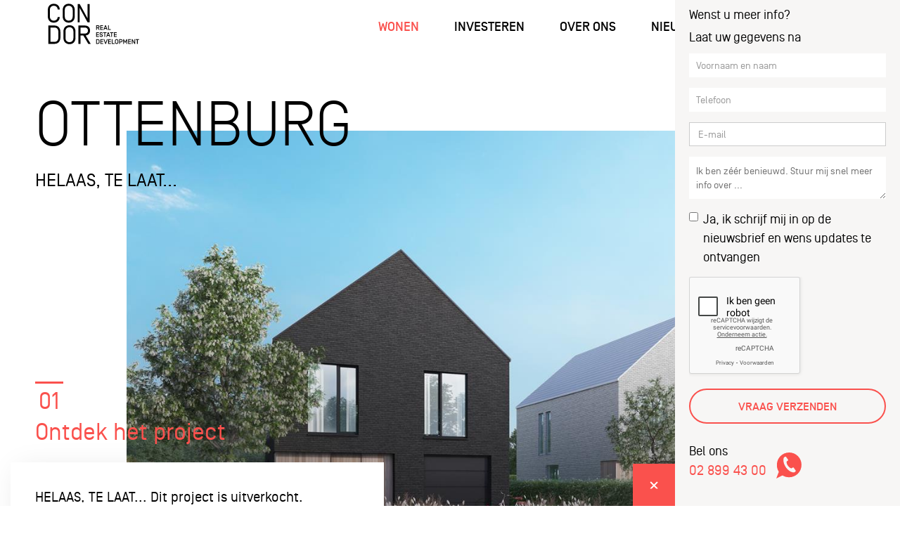

--- FILE ---
content_type: text/html; charset=utf-8
request_url: https://condor-red.be/wonen/ottenburg/
body_size: 7552
content:

<!doctype html>
<html lang="nl">
<head>
    <meta charset="UTF-8">
    <meta http-equiv="Content-Language" content="nl">
    <meta name="language" content="nl">
    <title>Ottenburg - CONDOR</title>
            <meta name="author" content="Condor">
    <meta name="viewport" content="width=device-width,initial-scale=1">
    <meta property="og:site_name" content="CONDOR" />
    <meta property="og:title" content="Ottenburg">
        <meta property="og:image" content="https://condor-red.be/media/1967/p2532-beeld-d-1.jpg?mode=crop&amp;width=950&amp;height=560&amp;format=jpg&amp;quality=75">
    <meta property="og:description">
    <meta property="og:url" content="https://condor-red.be/wonen/ottenburg/">
    <meta name="twitter:card" content="summary_large_image">
    <meta name="twitter:url" content="https://condor-red.be/wonen/ottenburg/">
    <meta name="twitter:title" content="Ottenburg">
    <meta name="twitter:description">
        <meta name="twitter:image" content="https://condor-red.be/media/1967/p2532-beeld-d-1.jpg?mode=crop&amp;width=950&amp;height=560&amp;format=jpg&amp;quality=75">
    <link rel="alternate" hreflang="nl" href="https://condor-red.be/wonen/ottenburg/" />
    <link rel="alternate" hreflang="x-default" href="https://condor-red.be/wonen/ottenburg/" />
    <link rel="canonical" href="https://condor-red.be/wonen/ottenburg/" itemprop="url" />
    <link rel="shortcut icon" type="image/x-icon" href="/favicon.ico" />
    <link rel="apple-touch-icon" href="apple-touch-icon.png">
    <meta name="theme-color" content="#db5945">
    <link href="/DependencyHandler.axd?s=L2Nzcy9zdHlsZS5jc3M7L2Nzcy9jdXN0b20uY3NzOw&amp;t=Css&amp;cdv=1369284961" type="text/css" rel="stylesheet"/>
    <!-- Google Tag Manager -->
    <script>
        (function (w, d, s, l, i) {
            w[l] = w[l] || []; w[l].push({
                'gtm.start':
                    new Date().getTime(), event: 'gtm.js'
            }); var f = d.getElementsByTagName(s)[0],
                j = d.createElement(s), dl = l != 'dataLayer' ? '&l=' + l : ''; j.async = true; j.src =
                    'https://www.googletagmanager.com/gtm.js?id=' + i + dl; f.parentNode.insertBefore(j, f);
        })(window, document, 'script', 'dataLayer', 'GTM-N352BKF');</script>
    <!-- End Google Tag Manager -->
</head>
<body>
    <!-- Google Tag Manager (noscript) -->
    <noscript>
        <iframe src="https://www.googletagmanager.com/ns.html?id=GTM-N352BKF"
                height="0" width="0" style="display:none;visibility:hidden"></iframe>
    </noscript>
    <!-- End Google Tag Manager (noscript) -->
    <div id="page">
        <header role="banner">
            <div class="container--large nav" >
                <div class="nav__mobile">
                    <button class="nav__mobile__menu">
                        <svg viewBox="0 0 21 16">
                            Menu
                            <use xlink:href="/images/svg-defs.svg#menu"></use>
                        </svg>
                    </button>
                    <a href="/" class="nav__mobile__logo">
                        <svg viewBox="0 0 55 54">
                            Condor
                            <use xlink:href="/images/svg-defs.svg#logo-small"></use>
                        </svg>
                    </a>
                    <button class="nav__mobile__contact">
                        Meer info?
                    </button>
                </div>
                <a href="/" class="nav__logo">
                    <svg viewBox="0 0 360 158">
                        Condor - Vastgoed meets woonplezier
                        <use xlink:href="/images/svg-defs.svg#logo"></use>
                    </svg>
                </a>
                <nav class="nav__nav ">
    <ul>
            <li>
                <a href="/wonen/?project=2347" class="is-active">Wonen</a>
            </li>
            <li>
                <a href="/investeren/?project=2347">Investeren</a>
            </li>
            <li>
                <a href="/over-ons/?project=2347">Over Ons</a>
            </li>
            <li>
                <a href="/nieuws/?project=2347">Nieuws</a>
            </li>
            <li>
                <a href="/contact/?project=2347">Contact</a>
            </li>
                    <li class="last">
                <a href="/fr/">FR</a>
            </li>
    </ul>
</nav>
            </div>
        </header>
        <div class="contact-popup contact-popup--is-closed">
            <button class="contact-popup__close">
                <svg viewBox="0 0 12 11">
                    close
                    <use xlink:href="/images/svg-defs.svg#close"></use>
                </svg>
                <span class="contact-popup__contact">Meer info?</span>
            </button>
            <p>
                Wenst u meer info?
            </p>
            <div id="contactformwrapper">
                
<form action="/umbraco/Surface/ContactPage/HandleFormPost?Length=11" data-ajax="true" data-ajax-method="POST" data-ajax-mode="replace" data-ajax-update="#contactformwrapper" id="contactformpopup" method="post"><input name="__RequestVerificationToken" type="hidden" value="endCGKCVSN_2v9x1C2UlGKhLJjYhXCNLpBTo3DE4ZZD88rLGI9hmYLQwF443G1KYbWhEmDRkaXTDEG7yF1dQQdx9ubZnYPEZC4ml3MVnLI41" /><input Value="popup" id="FormSource" name="FormSource" type="hidden" value="" /><input id="Project" name="Project" type="hidden" value="Ottenburg" />    <p>
        Laat uw gegevens na
    </p>
    <div class="form-group">
        <input class="form-control" data-val="true" data-val-required="The Name field is required." id="Name" name="Name" placeholder="Voornaam en naam" type="text" value="" />
    </div>
    <div class="form-group">
        <input class="form-control" data-val="true" data-val-regex="The field Phone must match the regular expression &#39;^.{9,20}$&#39;." data-val-regex-pattern="^.{9,20}$" data-val-required="The Phone field is required." id="Phone" name="Phone" placeholder="Telefoon" type="text" value="" />
    </div>
    <div class="form-group">
        <input class="form-control" data-val="true" data-val-email="The Email field is not a valid e-mail address." id="Email" name="Email" placeholder="E-mail" type="email" value="" />
    </div>
    <div class="form-group">
<textarea Value="Ik ben zéér benieuwd. Stuur mij snel meer info over ..." class="form-control" cols="20" id="Question" name="Question" rows="2">
Ik ben z&#233;&#233;r benieuwd. Stuur mij snel meer info over ...</textarea>    </div>
        <div class="form-group">
            <div class="checkbox">
                <label for="Optin">
                    <input data-val="true" data-val-required="The Optin field is required." id="Optin" name="Optin" type="checkbox" value="true" /><input name="Optin" type="hidden" value="false" /> Ja, ik schrijf mij in op de nieuwsbrief en wens updates te ontvangen
                </label>
            </div>
        </div>
    <div class="g-recaptcha-wrapper form-group">
        <script src='https://www.google.com/recaptcha/api.js?hl=nl'></script><div class="g-recaptcha" data-sitekey="6Lf6KasZAAAAAKIXz1O2W2tMz0cGFrTwzQQ9LPZt" data-size="compact"></div>
    </div>
    <input type="checkbox" name="contact_me_by_fax_only" value="1" style="display:none !important" tabindex="-1" autocomplete="off">
<input Value="nl-BE" id="Language" name="Language" type="hidden" value="" />    <button type="submit" class="btn btn--ghost">Vraag verzenden</button>
</form>
            </div>
            <p>
                Bel ons<br /><span class="ico">
                    <a href="tel:+3228994300">02 899 43 00</a>
                    <svg viewBox="0 0 41 42" class="ico--phone">
                        phone
                        <use xlink:href="/images/svg-defs.svg#phone"></use>
                    </svg>
                </span>
            </p>
        </div>
        <div id="main" role="main" >
                <div class="container--large">
                    

<section id="detail-intro" class="">
    <div id="detail-intro__text">
        <h1>Ottenburg</h1>
            <h2 class="title-3">HELAAS, TE LAAT...</h2>
    </div>
    <div id="detail-intro__image">
            <picture>
                <source media="(max-width: 1024px)" srcset="/media/1967/p2532-beeld-d-1.jpg?mode=crop&amp;width=2560&amp;height=1400&amp;format=jpg&amp;quality=75 2x, /media/1967/p2532-beeld-d-1.jpg?mode=crop&amp;width=1280&amp;height=700&amp;format=jpg&amp;quality=75 1x">
                <img src="/media/1967/p2532-beeld-d-1.jpg?mode=crop&amp;width=1280&amp;height=700&amp;format=jpg&amp;quality=75" alt="">
            </picture>
        <!---->
    </div>
</section>
<section id="detail-project">
    <section class="subsection-intro">
        <div class="project-intro">
            <div class="box box--white">
                    <h3 class="subsection-intro__title"><span>01</span><br />Ontdek het project</h3>
                <p>
                    HELAAS, TE LAAT... Dit project is uitverkocht.<br><br>De verkoop wordt gerealiseerd door ERA IMMPULS.
                </p>
                <a href="/contact/?project=2347" class="btn btn--lg">Ik heb interesse</a>
            </div>
        </div>
            <div class="project-info project-info--troeven">
                <div class="group">
                    <div class="col-md-12">
                        <h3>De troeven</h3>
                        <div class="row">
                            <div class="col-md-6">
                                    <div class="project-info--troeven__item">Bosrijke omgeving</div>
                                    <div class="project-info--troeven__item">Ruime nieuwbouwwoningen </div>
                                    <div class="project-info--troeven__item">Brussel op 30 minuten</div>
                                    <div class="project-info--troeven__item">Supermarkt & bakker vlakbij</div>
                            </div>
                            <div class="col-md-6">
                                    <div class="project-info--troeven__item">Leuven op 20 minuten</div>
                                    <div class="project-info--troeven__item">Wonen in rust en stilte</div>
                                    <div class="project-info--troeven__item">Ideale fiets- en wandelomgeving</div>
                                    <div class="project-info--troeven__item">Lagere school in de buurt</div>
                            </div>
                        </div>
                    </div>
                </div>
            </div>

    </section>
    
    <section class="blocks container blocks--img-right">
            <div class="blocks__block blocks__block--text-bottom">
                <img src="/media/1968/p2532-beeld-g-1.jpg?mode=crop&amp;width=750&amp;height=553&amp;format=jpg&amp;quality=75"
                     sizes="(min-width: 1280px) 700px, (min-width: 768px) 431px, 100vw"
                     srcset="/media/1968/p2532-beeld-g-1.jpg?mode=crop&amp;width=2000&amp;height=1470&amp;format=jpg&amp;quality=75 2000w, /media/1968/p2532-beeld-g-1.jpg?mode=crop&amp;width=1600&amp;height=1176&amp;format=jpg&amp;quality=75 1600w, /media/1968/p2532-beeld-g-1.jpg?mode=crop&amp;width=1200&amp;height=882&amp;format=jpg&amp;quality=75 1200w, /media/1968/p2532-beeld-g-1.jpg?mode=crop&amp;width=800&amp;height=588&amp;format=jpg&amp;quality=75 800w, /media/1968/p2532-beeld-g-1.jpg?mode=crop&amp;width=400&amp;height=294&amp;format=jpg&amp;quality=75 400w" class="scrollReveal" alt="Nieuwbouwwoningen te Ottenburg">
                <div class="blocks__block__description scrollReveal">
                    <h4>Nieuwbouwwoningen te Ottenburg</h4>
                    <p>
                        Interesse in deze nieuwbouwwoningen? Wacht niet te lang, reeds 50% verkocht!<br><br><a href="/contact/?project=2347" class="link link--with-arrow">Ik heb interesse</a>
                    </p>
                </div>
            </div>
    </section>

    <!--<div class="blocks text-center">
        <a href="/contact/?project=2347" class="btn btn--lg">Ik heb interesse</a>
    </div>-->
</section>
    <section id="detail-buurt">
        <section class="subsection-intro">
            <h3 class="subsection-intro__title scrollReveal"><span>02</span><br />Verken de buurt</h3>
        </section>
        
    <section class="blocks container blocks--img-left">
            <div class="blocks__block blocks__block--text-bottom">
                <img src="/media/1971/rodebos-en-laanvallei-header_tcm251-115910.jpeg?mode=crop&amp;width=750&amp;height=553&amp;format=jpg&amp;quality=75"
                     sizes="(min-width: 1280px) 700px, (min-width: 768px) 431px, 100vw"
                     srcset="/media/1971/rodebos-en-laanvallei-header_tcm251-115910.jpeg?mode=crop&amp;width=2000&amp;height=1470&amp;format=jpg&amp;quality=75 2000w, /media/1971/rodebos-en-laanvallei-header_tcm251-115910.jpeg?mode=crop&amp;width=1600&amp;height=1176&amp;format=jpg&amp;quality=75 1600w, /media/1971/rodebos-en-laanvallei-header_tcm251-115910.jpeg?mode=crop&amp;width=1200&amp;height=882&amp;format=jpg&amp;quality=75 1200w, /media/1971/rodebos-en-laanvallei-header_tcm251-115910.jpeg?mode=crop&amp;width=800&amp;height=588&amp;format=jpg&amp;quality=75 800w, /media/1971/rodebos-en-laanvallei-header_tcm251-115910.jpeg?mode=crop&amp;width=400&amp;height=294&amp;format=jpg&amp;quality=75 400w" class="scrollReveal" alt="Over Ottenburg">
                <div class="blocks__block__description scrollReveal">
                    <h4>Over Ottenburg</h4>
                    <p>
                        Ottenburg is gelegen in de Brabantse Ardennen. Wandelen en fietsen is hier zeker mogelijk, tussen de akkers en weilanden. Ook het Rodebos en Rondebos zijn ideaal voor een ontspannende wandeling met het gezin.<br><br><a href="/contact/?project=2347" class="link link--with-arrow">Ik wil rustig en aangenaam wonen</a>
                    </p>
                </div>
            </div>
            <div class="blocks__block blocks__block--text-bottom">
                <img src="/media/1969/druivenwandeling-8.jpeg?mode=crop&amp;width=750&amp;height=553&amp;format=jpg&amp;quality=75"
                     sizes="(min-width: 1280px) 700px, (min-width: 768px) 431px, 100vw"
                     srcset="/media/1969/druivenwandeling-8.jpeg?mode=crop&amp;width=2000&amp;height=1470&amp;format=jpg&amp;quality=75 2000w, /media/1969/druivenwandeling-8.jpeg?mode=crop&amp;width=1600&amp;height=1176&amp;format=jpg&amp;quality=75 1600w, /media/1969/druivenwandeling-8.jpeg?mode=crop&amp;width=1200&amp;height=882&amp;format=jpg&amp;quality=75 1200w, /media/1969/druivenwandeling-8.jpeg?mode=crop&amp;width=800&amp;height=588&amp;format=jpg&amp;quality=75 800w, /media/1969/druivenwandeling-8.jpeg?mode=crop&amp;width=400&amp;height=294&amp;format=jpg&amp;quality=75 400w" class="scrollReveal" alt="Ligging">
                <div class="blocks__block__description scrollReveal">
                    <h4>Ligging</h4>
                    <p>
                        Deze ruime nieuwbouwwoningen in Ottenburg, liggen op wandelafstand van het centrum en wandelwegen te midden van het groen.<br><br>Dankzij de centrale ligging bent u in Leuven op 20 minuten en in Brussel op 30 minuten!<br><br><a href="/contact/?project=2347" class="link link--with-arrow">Ik heb interesse</a>
                    </p>
                </div>
            </div>
    </section>

    </section>

    <div class="container">
        <div class="box box--red box--interesse scrollReveal">
            <p><strong>Interesse in Ottenburg?</strong></p>
<p>Bel 02 899 43 00</p>
<p>of vul <a rel="noopener noreferrer" href="/contact/?project=2347" target="_blank">dit contactformulier</a> in voor meer informatie. Een van onze adviseurs beantwoordt met plezier al uw vragen en geeft u raad op maat.</p>
<p> </p>
        </div>
    </div>


                </div>

        </div>
            

<footer role="contentinfo">
        <div class="container--large">
            
<form action="/umbraco/Surface/Newsletter/HandleFormPost" data-ajax="true" data-ajax-method="POST" data-ajax-mode="replace" data-ajax-update="#newsletterform" id="form1" method="post"><div id="newsletterform" class="box box--gray scrollReveal">
    <h4>Blijf op de hoogte</h4>
    <p>Schrijf u in op onze nieuwsbrief en ontvang regelmatig updates over de CONDOR-vastgoedprojecten in uw mailbox.</p>
    <div class="footer__subscribe">
        <div class="email">
            <input data-val="true" data-val-email="The Email field is not a valid e-mail address." data-val-required="The Email field is required." id="Email" name="Email" placeholder="Uw e-mailadres" type="text" value="" />
            <button type="submit" class="btn">Schrijf u in</button>
        </div>
        <div class="checkbox">
            <label for="Optin">
                <input data-val="true" data-val-range="The field Optin must be between True and True." data-val-range-max="True" data-val-range-min="True" data-val-required="The Optin field is required." id="Optin" name="Optin" type="checkbox" value="true" /><input name="Optin" type="hidden" value="false" /> Ja, ik schrijf mij in op de nieuwsbrief en wens updates te ontvangen.
            </label>
        </div>
        <input id="Language" name="Language" type="hidden" value="nl-BE" />
        <span class="field-validation-valid" data-valmsg-for="Optin" data-valmsg-replace="false">Gelieve je inschrijving op de nieuwsbrief te bevestigen.</span>
    </div>
</div>
</form>
        </div>
    <div class="container scrollReveal">
        <div class="row">
            <div class="col-md-12 pt-50">
                <h3>Waar vindt u ons?</h3>
                <p>U bent steeds welkom in onze kantoren in <a href="#condorgrimbergen">Grimbergen</a> en <a href="#condoroostende">Oostende</a>. Wilt u praten met een van onze vastgoedexperts? Maak vandaag nog een <a href="/contact/">afspraak</a>.<br /><br /></p>
            </div>
        </div>
    </div>
    <div class="container--small scrollReveal mb-40">
        <div class="container">
            <div class="row">
                    <div class="col-md-6" id="condorgrimbergen">
                        <h3>CONDOR Grimbergen</h3>
                        <img src="/media/1679/af-fotografie-af_c9267.jpg" width="100%">
                        <span class="adress">Wolvertemsesteenweg 10<br>1850 Grimbergen</span>
                        <a href="mailto:info@condor-red.be">info@condor-red.be</a><br>
                        <p><a href="tel:028994300">02 899 43 00</a></p>
                    </div>
                    <div class="col-md-6" id="condoroostende">
                        <h3>CONDOR Oostende</h3>
                        <img src="/media/1676/img_9075.jpg" width="100%">
                        <span class="adress">Zilverlaan 50<br>8400 Oostende</span>
                        <a href="mailto:info@condor-red.be">info@condor-red.be</a><br>
                        <p><a href="tel:059210001">059 21 00 01</a></p>
                    </div>
            </div>
        </div>
    </div>
    <div class="container--large footer__copyright scrollReveals">
        <div class="footer__links">
            <span>&#169; Condor Real Estate Development</span>
            <div class="full-width">
                <a href="mailto:info@condor-red.be?Subject=Ik%20heb%20interesse%20in%20de%20vacature%28s%29%20bij%20CONDOR&amp;Body=Beste%2C%0A%0AIk%20stuur%20u%20deze%20e-mail%20via%20de%20vacaturelink%20onderaan%20de%20CONDOR-website.%20Ik%20ontvang%20graag%20meer%20informatie%20over%20eventuele%20vacatures%20in%20uw%20kantoor%20in%20Grimbergen.%0A%0AVriendelijke%20groet%2C%0A" target="_blank">Vacatures</a>
                    <a href="/privacy-disclaimer/">Privacy Disclaimer</a>
            </div>
        </div>
        <a href="/" class="footer__logo">
            <svg viewBox="0 0 55 54">
                Condor
                <use xlink:href="/images/svg-defs.svg#logo-small"></use>
            </svg>
        </a>
        <div class="icons">
                <a href="https://www.facebook.com/condorred/" class="icon-social" target="_blank">
                    <svg viewBox="0 0 50 48">
                        Facebook
                        <use xlink:href="/images/svg-defs.svg#facebook"></use>
                    </svg>
                </a>
                <a href="https://www.instagram.com/condorred" class="icon-social" target="_blank">
                    <svg viewBox="0 0 50 48">
                        Instagram
                        <use xlink:href="/images/svg-defs.svg#instagram"></use>
                    </svg>
                </a>
                <a href="https://www.linkedin.com/company/condor-red/" class="icon-social" target="_blank">
                    <svg viewBox="0 0 50 48">
                        LinkedIn
                        <use xlink:href="/images/svg-defs.svg#linkedin"></use>
                    </svg>
                </a>
            <a></a>
        </div>
    </div>
</footer>



    </div>

    <script src="/DependencyHandler.axd?s=[base64]&amp;t=Javascript&amp;cdv=1369284961" type="text/javascript"></script>
    <script>svg4everybody();</script>
    
    <svg>
        <filter id="shadow2" width="180%" height="152.5%" x="-35%" y="-23%" filterUnits="objectBoundingBox">
            <feOffset dx="4" dy="4" in="SourceAlpha" result="shadowOffsetOuter1" />
            <feGaussianBlur stdDeviation="10" in="shadowOffsetOuter1" result="shadowBlurOuter1" />
            <feColorMatrix values="0 0 0 0 0 0 0 0 0 0 0 0 0 0 0 0 0 0 0.3 0" in="shadowBlurOuter1" result="shadowMatrixOuter1" />
            <feMerge>
                <feMergeNode in="shadowMatrixOuter1" />
                <feMergeNode in="SourceGraphic" />
            </feMerge>
        </filter>
    </svg>

    <script async src="https://www.googletagmanager.com/gtag/js?id=UA-111338750-1"></script>
    <script>
        window.dataLayer = window.dataLayer || [];
        function gtag() { dataLayer.push(arguments); }
        gtag('js', new Date());
        gtag('config', 'UA-111338750-1');
    </script>
</body>
</html>


--- FILE ---
content_type: text/html; charset=utf-8
request_url: https://www.google.com/recaptcha/api2/anchor?ar=1&k=6Lf6KasZAAAAAKIXz1O2W2tMz0cGFrTwzQQ9LPZt&co=aHR0cHM6Ly9jb25kb3ItcmVkLmJlOjQ0Mw..&hl=nl&v=cLm1zuaUXPLFw7nzKiQTH1dX&size=compact&anchor-ms=20000&execute-ms=15000&cb=i5up854x23rg
body_size: 45884
content:
<!DOCTYPE HTML><html dir="ltr" lang="nl"><head><meta http-equiv="Content-Type" content="text/html; charset=UTF-8">
<meta http-equiv="X-UA-Compatible" content="IE=edge">
<title>reCAPTCHA</title>
<style type="text/css">
/* cyrillic-ext */
@font-face {
  font-family: 'Roboto';
  font-style: normal;
  font-weight: 400;
  src: url(//fonts.gstatic.com/s/roboto/v18/KFOmCnqEu92Fr1Mu72xKKTU1Kvnz.woff2) format('woff2');
  unicode-range: U+0460-052F, U+1C80-1C8A, U+20B4, U+2DE0-2DFF, U+A640-A69F, U+FE2E-FE2F;
}
/* cyrillic */
@font-face {
  font-family: 'Roboto';
  font-style: normal;
  font-weight: 400;
  src: url(//fonts.gstatic.com/s/roboto/v18/KFOmCnqEu92Fr1Mu5mxKKTU1Kvnz.woff2) format('woff2');
  unicode-range: U+0301, U+0400-045F, U+0490-0491, U+04B0-04B1, U+2116;
}
/* greek-ext */
@font-face {
  font-family: 'Roboto';
  font-style: normal;
  font-weight: 400;
  src: url(//fonts.gstatic.com/s/roboto/v18/KFOmCnqEu92Fr1Mu7mxKKTU1Kvnz.woff2) format('woff2');
  unicode-range: U+1F00-1FFF;
}
/* greek */
@font-face {
  font-family: 'Roboto';
  font-style: normal;
  font-weight: 400;
  src: url(//fonts.gstatic.com/s/roboto/v18/KFOmCnqEu92Fr1Mu4WxKKTU1Kvnz.woff2) format('woff2');
  unicode-range: U+0370-0377, U+037A-037F, U+0384-038A, U+038C, U+038E-03A1, U+03A3-03FF;
}
/* vietnamese */
@font-face {
  font-family: 'Roboto';
  font-style: normal;
  font-weight: 400;
  src: url(//fonts.gstatic.com/s/roboto/v18/KFOmCnqEu92Fr1Mu7WxKKTU1Kvnz.woff2) format('woff2');
  unicode-range: U+0102-0103, U+0110-0111, U+0128-0129, U+0168-0169, U+01A0-01A1, U+01AF-01B0, U+0300-0301, U+0303-0304, U+0308-0309, U+0323, U+0329, U+1EA0-1EF9, U+20AB;
}
/* latin-ext */
@font-face {
  font-family: 'Roboto';
  font-style: normal;
  font-weight: 400;
  src: url(//fonts.gstatic.com/s/roboto/v18/KFOmCnqEu92Fr1Mu7GxKKTU1Kvnz.woff2) format('woff2');
  unicode-range: U+0100-02BA, U+02BD-02C5, U+02C7-02CC, U+02CE-02D7, U+02DD-02FF, U+0304, U+0308, U+0329, U+1D00-1DBF, U+1E00-1E9F, U+1EF2-1EFF, U+2020, U+20A0-20AB, U+20AD-20C0, U+2113, U+2C60-2C7F, U+A720-A7FF;
}
/* latin */
@font-face {
  font-family: 'Roboto';
  font-style: normal;
  font-weight: 400;
  src: url(//fonts.gstatic.com/s/roboto/v18/KFOmCnqEu92Fr1Mu4mxKKTU1Kg.woff2) format('woff2');
  unicode-range: U+0000-00FF, U+0131, U+0152-0153, U+02BB-02BC, U+02C6, U+02DA, U+02DC, U+0304, U+0308, U+0329, U+2000-206F, U+20AC, U+2122, U+2191, U+2193, U+2212, U+2215, U+FEFF, U+FFFD;
}
/* cyrillic-ext */
@font-face {
  font-family: 'Roboto';
  font-style: normal;
  font-weight: 500;
  src: url(//fonts.gstatic.com/s/roboto/v18/KFOlCnqEu92Fr1MmEU9fCRc4AMP6lbBP.woff2) format('woff2');
  unicode-range: U+0460-052F, U+1C80-1C8A, U+20B4, U+2DE0-2DFF, U+A640-A69F, U+FE2E-FE2F;
}
/* cyrillic */
@font-face {
  font-family: 'Roboto';
  font-style: normal;
  font-weight: 500;
  src: url(//fonts.gstatic.com/s/roboto/v18/KFOlCnqEu92Fr1MmEU9fABc4AMP6lbBP.woff2) format('woff2');
  unicode-range: U+0301, U+0400-045F, U+0490-0491, U+04B0-04B1, U+2116;
}
/* greek-ext */
@font-face {
  font-family: 'Roboto';
  font-style: normal;
  font-weight: 500;
  src: url(//fonts.gstatic.com/s/roboto/v18/KFOlCnqEu92Fr1MmEU9fCBc4AMP6lbBP.woff2) format('woff2');
  unicode-range: U+1F00-1FFF;
}
/* greek */
@font-face {
  font-family: 'Roboto';
  font-style: normal;
  font-weight: 500;
  src: url(//fonts.gstatic.com/s/roboto/v18/KFOlCnqEu92Fr1MmEU9fBxc4AMP6lbBP.woff2) format('woff2');
  unicode-range: U+0370-0377, U+037A-037F, U+0384-038A, U+038C, U+038E-03A1, U+03A3-03FF;
}
/* vietnamese */
@font-face {
  font-family: 'Roboto';
  font-style: normal;
  font-weight: 500;
  src: url(//fonts.gstatic.com/s/roboto/v18/KFOlCnqEu92Fr1MmEU9fCxc4AMP6lbBP.woff2) format('woff2');
  unicode-range: U+0102-0103, U+0110-0111, U+0128-0129, U+0168-0169, U+01A0-01A1, U+01AF-01B0, U+0300-0301, U+0303-0304, U+0308-0309, U+0323, U+0329, U+1EA0-1EF9, U+20AB;
}
/* latin-ext */
@font-face {
  font-family: 'Roboto';
  font-style: normal;
  font-weight: 500;
  src: url(//fonts.gstatic.com/s/roboto/v18/KFOlCnqEu92Fr1MmEU9fChc4AMP6lbBP.woff2) format('woff2');
  unicode-range: U+0100-02BA, U+02BD-02C5, U+02C7-02CC, U+02CE-02D7, U+02DD-02FF, U+0304, U+0308, U+0329, U+1D00-1DBF, U+1E00-1E9F, U+1EF2-1EFF, U+2020, U+20A0-20AB, U+20AD-20C0, U+2113, U+2C60-2C7F, U+A720-A7FF;
}
/* latin */
@font-face {
  font-family: 'Roboto';
  font-style: normal;
  font-weight: 500;
  src: url(//fonts.gstatic.com/s/roboto/v18/KFOlCnqEu92Fr1MmEU9fBBc4AMP6lQ.woff2) format('woff2');
  unicode-range: U+0000-00FF, U+0131, U+0152-0153, U+02BB-02BC, U+02C6, U+02DA, U+02DC, U+0304, U+0308, U+0329, U+2000-206F, U+20AC, U+2122, U+2191, U+2193, U+2212, U+2215, U+FEFF, U+FFFD;
}
/* cyrillic-ext */
@font-face {
  font-family: 'Roboto';
  font-style: normal;
  font-weight: 900;
  src: url(//fonts.gstatic.com/s/roboto/v18/KFOlCnqEu92Fr1MmYUtfCRc4AMP6lbBP.woff2) format('woff2');
  unicode-range: U+0460-052F, U+1C80-1C8A, U+20B4, U+2DE0-2DFF, U+A640-A69F, U+FE2E-FE2F;
}
/* cyrillic */
@font-face {
  font-family: 'Roboto';
  font-style: normal;
  font-weight: 900;
  src: url(//fonts.gstatic.com/s/roboto/v18/KFOlCnqEu92Fr1MmYUtfABc4AMP6lbBP.woff2) format('woff2');
  unicode-range: U+0301, U+0400-045F, U+0490-0491, U+04B0-04B1, U+2116;
}
/* greek-ext */
@font-face {
  font-family: 'Roboto';
  font-style: normal;
  font-weight: 900;
  src: url(//fonts.gstatic.com/s/roboto/v18/KFOlCnqEu92Fr1MmYUtfCBc4AMP6lbBP.woff2) format('woff2');
  unicode-range: U+1F00-1FFF;
}
/* greek */
@font-face {
  font-family: 'Roboto';
  font-style: normal;
  font-weight: 900;
  src: url(//fonts.gstatic.com/s/roboto/v18/KFOlCnqEu92Fr1MmYUtfBxc4AMP6lbBP.woff2) format('woff2');
  unicode-range: U+0370-0377, U+037A-037F, U+0384-038A, U+038C, U+038E-03A1, U+03A3-03FF;
}
/* vietnamese */
@font-face {
  font-family: 'Roboto';
  font-style: normal;
  font-weight: 900;
  src: url(//fonts.gstatic.com/s/roboto/v18/KFOlCnqEu92Fr1MmYUtfCxc4AMP6lbBP.woff2) format('woff2');
  unicode-range: U+0102-0103, U+0110-0111, U+0128-0129, U+0168-0169, U+01A0-01A1, U+01AF-01B0, U+0300-0301, U+0303-0304, U+0308-0309, U+0323, U+0329, U+1EA0-1EF9, U+20AB;
}
/* latin-ext */
@font-face {
  font-family: 'Roboto';
  font-style: normal;
  font-weight: 900;
  src: url(//fonts.gstatic.com/s/roboto/v18/KFOlCnqEu92Fr1MmYUtfChc4AMP6lbBP.woff2) format('woff2');
  unicode-range: U+0100-02BA, U+02BD-02C5, U+02C7-02CC, U+02CE-02D7, U+02DD-02FF, U+0304, U+0308, U+0329, U+1D00-1DBF, U+1E00-1E9F, U+1EF2-1EFF, U+2020, U+20A0-20AB, U+20AD-20C0, U+2113, U+2C60-2C7F, U+A720-A7FF;
}
/* latin */
@font-face {
  font-family: 'Roboto';
  font-style: normal;
  font-weight: 900;
  src: url(//fonts.gstatic.com/s/roboto/v18/KFOlCnqEu92Fr1MmYUtfBBc4AMP6lQ.woff2) format('woff2');
  unicode-range: U+0000-00FF, U+0131, U+0152-0153, U+02BB-02BC, U+02C6, U+02DA, U+02DC, U+0304, U+0308, U+0329, U+2000-206F, U+20AC, U+2122, U+2191, U+2193, U+2212, U+2215, U+FEFF, U+FFFD;
}

</style>
<link rel="stylesheet" type="text/css" href="https://www.gstatic.com/recaptcha/releases/cLm1zuaUXPLFw7nzKiQTH1dX/styles__ltr.css">
<script nonce="hZJm4QI5BZ5lgr2QiJhIFw" type="text/javascript">window['__recaptcha_api'] = 'https://www.google.com/recaptcha/api2/';</script>
<script type="text/javascript" src="https://www.gstatic.com/recaptcha/releases/cLm1zuaUXPLFw7nzKiQTH1dX/recaptcha__nl.js" nonce="hZJm4QI5BZ5lgr2QiJhIFw">
      
    </script></head>
<body><div id="rc-anchor-alert" class="rc-anchor-alert"></div>
<input type="hidden" id="recaptcha-token" value="[base64]">
<script type="text/javascript" nonce="hZJm4QI5BZ5lgr2QiJhIFw">
      recaptcha.anchor.Main.init("[\x22ainput\x22,[\x22bgdata\x22,\x22\x22,\[base64]/[base64]/[base64]/[base64]/[base64]/UCsxOlAsay52LGsuVV0pLGxrKSwwKX0sblQ9ZnVuY3Rpb24oWixrLFAsVyl7dHJ5e1c9WlsoKGt8MCkrMiklM10sWltrXT0oWltrXXwwKS0oWlsoKGt8MCkrMSklM118MCktKFd8MCleKGs9PTE/[base64]/Wi5CKyJ+IjoiRToiKStrLm1lc3NhZ2UrIjoiK2suc3RhY2spLnNsaWNlKDAsMjA0OCl9LHhlPWZ1bmN0aW9uKFosayl7Wi5HLmxlbmd0aD4xMDQ/[base64]/[base64]/[base64]/RVtrKytdPVA6KFA8MjA0OD9FW2srK109UD4+NnwxOTI6KChQJjY0NTEyKT09NTUyOTYmJlcrMTxaLmxlbmd0aCYmKFouY2hhckNvZGVBdChXKzEpJjY0NTEyKT09NTYzMjA/[base64]/[base64]/[base64]/[base64]/[base64]\x22,\[base64]\\u003d\x22,\[base64]/En3CoMO/[base64]/EcKjD8OVfMK/wps5w7g0wo/DokpWVEnDm18Lw45SITxzHsOYw7LDjA81TkzCjV/CsMOkLcO2w7DDkMO6UjAMFz9aTD/DlGXCiGHDmwkXw6tEw4ZUwptDXgoZP8K/cSBkw6R7KDDChcKRC3bCosOFcsKrZMOgwpLCp8Kyw7Aqw5dDwo8Oa8OiT8Krw73DoMOowoYnCcKHw4hQwrXCv8OEIcOmwplmwqseR2NyChgJwp3CpcKSU8K5w5YAw5TDnMKOIMO3w4rCnTDCozfDtzQqwpEmAMOpwrPDs8Kww7/DqBLDvQw/E8KKfQVKw7DDl8KvbMOlw5Zpw7JOwp/DiXbDhcO1H8OcckhQwqZ+w4UXR3wcwqxxw4jCjAc6w7ViYsOCwq7DjcOkwp5Rd8O+QSx1wp8lf8OQw5PDhzjDpn0tERdZwrQpwo/DucKrw4fDucKNw7TDmcKdZMOlwrbDrkIQAsKCUcKxwpxYw5bDrMOoRljDpcOLNhXCusOefMOwBR91w73CgiXDgEnDk8Kbw4/[base64]/[base64]/wo3Dh8O9w4spwpkewq5WeGQ6GMOZwpsIQMKawqnDqsKZw55VC8KJPDgVwqY8WsOmw5/[base64]/DlMKVwpXCnmJIwr3Dp8O6HmVgwpbDv3/CiSzDlUjDs3VFwrwLw7skw7gSDzhON31lBsKvWcOGwqk2wp7CphY1dQsPw5fDrcOOFcOZXG0fwqrDsMKBw7fDhcO1wpkAwr7DjsOLCcKFw7zCjsOOahM4w6bConHDnB/[base64]/Cg2plwqI8D8KGw6pRDw17VAhoXsKWWzsuTMO/wrYabl5Hw7l4wofDksKBPcOVw6DDpz3DmMKzL8KPwoQ9VcKgw7ZuwpYJVsOnaMO1XknCnkTDrFXCq8KtbsO8wqZ4SsOpw7AGbsK8GcOxHnnDo8OSD2PChwnCscOFWi/CmyNywrg8wo/DlcKJY1/DtcOdw7lWw4DCs0vDvwDCucKsBQ0dXcKqMsOqwqzDvMKUAsOqbS43AyMZwoHCrG/CmMO2wrnCrMO3VMKmCCrCvhIiw6DCjcOAwqnDosKLFS3CuWA5wo/CmcKlw4xeRRXCuQcBw6pXwpvDvB9lP8OTaDjDncKswqxbWCR2ZcKzwpFVw7PCksOJwpNmwprCgwwew6hmGMO6Q8O4wo1QwrPDv8KNwoXCkU1BJgzDrVNzLcKTw6rDo2QoLsOiEMKSw7rCqk1jHznDosKQBx/[base64]/Dsj7CpUoQT142YMOpw7MLbMKdw7zClsKdw6Y7VhpSwr3DvQPCvsK4RAZ7B1DCsQLDjR8FV1xswqPDhGVYIMKDR8KtAUXCjcOTw4TDuhTDtcOkUknDn8K7wp5uw6o2QwFNcAfDlsOwUcO+T2V7PMOWw4lqw43DmALDg2U9wqjDvMOzUMOLNnTClHJBw6EGw6/DicKlWVTDumRDCMO5woDDgsOCZcOew4TCuRPDgxQSXcKsViVVc8KrcsKcwrocw5Bpwr/CmcKlw5rCuFQuw6TCunV+DsOMwr8iK8KAJURpasKRw5vCmcO6w43DpF7CgsOow5zDmWPDpF3DjhjDkMKsAGbDpTTDjgHDmzVawpl5wqRDwrjChh0awrnCv39Zw5TDug3ClH/Cmx/CpcKTw4Iyw7/DkcKKFTHCr3XDhip5BGHDqsO9wovCvMOYP8K5w7E6w4LDhiUxw5jCu3l+U8KJw5vCnsKVG8KYwq8rwozDiMOqScKawrDCuwDCmMOXHE5BChJWw4rCsT3CrsOqwqFqw6nDkcKhwpXClcKdw6cJBAwQwpMSwrxdCioBXMKwAwjCmAt9UsOHwoA5w5xQw5XCvQTDrcK0FA/ChMKvwrFow710McO2wrjCp3ZYI8KpwoZHR1LCrAhWw4HDlD3Dl8KOWcK6E8KiN8ORw6p4wq3Cq8OxOsO6wpPCvMOvemM5wr4AwovDicKbacKtwqZrwrXDtMKSwp0Ae0DDlsKkfMO2PMOcQU93w4d9UGMbwqnDisO6wodpW8K9AcOVKcO1wpPDuXPCjB1zw4TCqMOhw7/[base64]/[base64]/cBw0dsOWXcK1fVnCuiQQw6tAY3xlw7jCnMKsW3TCsUXCksKYJ27DtMOgZghcGsKdw4zDnjFdw5/CnMKow4HCsnIxfsOAWjsOXAM7w7wPKXpdX8Kgw6NwJlBCTlXDvcKBwq/CmMOiw4tCegoCwrHCknXCvhTCmsOOwq4VS8OZJUsAw4V0H8OQwrYGEsK9w5UgwoXDi2rCsMOgNMONV8KUPMKNYMKcQ8KiwrkxAlHDnnTDrlkPwphxwpcUI1cZEcKFPcOvFMOPdsOATcOIwqrCrGfCuMKlwoNDecOOD8K/w4QIAcKTesOWwrLDih0KwoRATybCgMKBZsOOGsOVwq5fw7fChMO1JDptecKANsOkWcKLMiJRHMK2w6rCiT7DmsOCwoogCsKvJAMtdsO0w4/[base64]/DkMOyw7vDgCEJORUNEifCuMOPbsKVfGUPwrlTGsOHw5ozE8OsHsKzw4VsQyRjwo7Dg8KfTznCqcOFw6Atw6fCpMKzw4TDjRvDvsOjwpQfNMKeSwfCkMO/w4XDkEF8AcOLw5wnwpnDsCtNw5PDusKMw6fDrsKvw586w6bCncOiwqtuGV1kC096QTbCqiYSBzYmXSlTwqdsw4wZb8OJwpxXGWDDvcOEQcK5wqkaw6Myw6fCv8OqSCpKJmvDrEwEwqLDnxgPw7/[base64]/w51+V1rCqcOCw51sSwjCsh5zwp3Do8KjK8OQwpZbVsKVwovDkMOpw6HCmxzCvcKZw5pxMA3DnsK7XMKDQcKASA5UOhwRIR7CtMOCw5jCrjXCt8K0wqVhccObwr1+TcK7XsOOGsO9AHLCvj/DvMKLSWvCn8KtRU4nf8KKEzt0YcOdGR/DgMK2w7QQw5DDl8K+wrozw60pwozDp17DjkzCqsOAFMOoDB3CpsONEEnCmMOoKcOdw4QUw5FLcWZKw4wOOVjCucKdw5XDoFVxwqJeTMKBPcORacKdwpAIV2RPw6bCicKqI8KiwrvChcOHZVFyYcKXwr3Dg8KLw7LDnsKEKUfCr8Oxw57CsR3Dvx/[base64]/DpcKRYMO/[base64]/Dqy/CgSHCrUB6woBmAnDCnz/DunoLOcKVw4TDtsKALi7DpU12w7XDl8O6wrRfM3fDrsKgb8KmGcOHwq1LHSDCt8KKSDjDm8KqI3d/SMOvw7nCuA7Cn8KNw6/DhxfCpDhdw7XDiMKkEcKRwrjDuMO9w6/Cp1bCllI4McOADFbCjmPCiFsJGsOHMTINw5ZBGi1wCMOYworCi8K1ccKsw47DvlscwrI5wqHChjfDvcOvwqxXwqTDpzjDph7DmmdzacOhOXfCmw/DiDfDq8O0w6QMw4/[base64]/[base64]/w71ZOsOpQsOlw5XDrcOIRQvCl0PCiMOXwqTCoyXCt8KUwoZIw7Rywq8jwo1rfcOGbWLCicOuRVxXN8Kww6pzSWYVwp4Awq3DtW9teMO9wpB4w5I2b8KSaMKBw4nCgcK8WF3Cqn3Cvl/[base64]/Du8KBwrrCncK9VkvCq8Olw6U+w5xpw64mw5k+w4fDrlTCksKbw4zDmcKrw7HDn8OEw5tiwoHDjT/DtCgZwo/[base64]/Cj2k9wr3CisOKwpksw6Iqw57Dq8K9wr4UCMK5dsOYecK4w63DhW4BbGwqw4XCgmwFwrLCssOow4ZBFMOVw75dw5PCjsKvwoFBwqw5ayBzJ8OUw5l/w7U/YnrDksKAPyA9w7YNGG3Ck8Ohw7BkYsKdwpXDt2kfwrFRw6zChGfCq2FLw67DrDEROGlBAlZuc8KBwoAJwposc8O6w7E0w4VwIV/CosKKwodlw6J8UMOuw6HDgBQ3wpXDgHjDuA9ZNW0WwrFTXsO4WMOlw4JYw7J1IcKRw5rDsWjCrg7DtMKrw4zCgcK+Uj3DjSzCijFywqojw4VDLxM+wqDDv8OeH3FwIsORw6ptam4owoZlRTbCtXhUW8OAw5YZwrVEBMOUd8KuSQ4Lw5DDmSBmEE0VWcO/w4EzW8KSw4vClk96wrrCjMKuwo5Vw7Q4w4zCusO+wofDjcOBKE7CpsOJw48Uw6BfwqhEw7I5X8KuNsOcw64NwpIEJBDDnXnClMKXFcOnRz1bwpNNSMOcYgHChGlTHMOnIsKyTsKofcOqw6jCr8OZw4/CoMKSLMO1WcOUw5TDrXQQwqvCmRnDrMK2ZWfCqXgmNMOVdMOIwofCpwAQSMKVL8OHwrRDUsOWejUBfiTCpigJwobDo8KCw7ZIw50aa0ppWyfCnFLCosKzw74IWUx7wozDow/DiWZdZyEBfcOtwrkaElVWJsOdw7XDoMOzV8K6w5UlB2MpHsOxwr8BG8KiwrLDrMOeAsOHAgVSwovDjl7DpsOreybChsKDdHAvw6nDmyXCvhrDtV9Kw4Apwqwsw5dJwoLCoBrCkCXDoTR/w4pjw6BRw6/CncOIwr7Cu8KjLlvDk8KtTBBewrN1w5xhw5cLw5ILNlZmw47DjMOvw63CuMK3wqJJeWBJwoh8XV/Cj8O2wqnCj8KJwo4Gw586KnpoNA5dZFZXw69Cwr3Dm8KZwpTCiCnDjcKqw4nDlX9Fw7ZPw4tWw7XDvjjDp8Kow6/[base64]/[base64]/DoDDCvADCgcKxDMOkw6sswo3Dtm7ClsKlwq9Xw5LDkMOSLiFtUcO2acOfwrQ5wrZVw7YfM23Do07DlMOQfAPCvMK6SVZQw6dDUcKtw4gHw716KhEYwpvDuzbCpWDDn8O1O8KCCCLDsmpHUsOdwr/Dj8Opw7zDmwVCfV3Dr37DgsK7w5rDnh/DsGHCpMOaGzDDgHLCjkfDuWPCk2LDmMObw60DTsOlInvCmiEqMiXCpsOfw79fw6dwPsOMwoUlwq/CucOFwpENwrbDiMOfw7bDsmDCgA4wwqbClTbCmQpBaXhFLVVewpA/S8O+w6Iqw4dhw4PCsjnDl2gXXxNIwozDkcOrAFgDwq7Cv8K8wp7CqsOFJBDCpsKcUUbCljXDgUDDt8Ohw7bCkBx0wqkdQRNOAsK4L3PDhlANd1HDqMKOwqbDq8K6eBjDksOgw4ovL8K6w7jDtcOEw6jCp8Kof8OKwplIw7UqwrvClMO3wr3DpsKLw7LDlMKOwo/DgHRjDxTCgMOqQsKLClVswqpSwr7CgMKxw6jDjDbCtMKxwqjDtSBgAGMOIlLCkEHDosO5w4B+wqw8DsKPwqXDgsOGw6MAw4RfwoQ0wpJ5woREKMOhIMKPO8ORe8Kww7IZN8Okf8O7wqPDqyzCssObJyjCr8Kqw7N2wp1GeWtSTw/DqnhBwqXCmsOXd3M+wo3CuAPDij4PXMORWk1fMzo4F8KUf1VCD8OfBsOxcW7DpMOzRlHDl8KdwpR+P2XCv8KjwrrDsWPDtkXDlHNLwr3CgMKKL8KAc8KkZWvDhsO6TMOswp/CtzrCqWxEwpHClsK8wp7CnEvDrUPDhMKaP8ONG2pkJ8KSw5XDs8K1wrcSw4zDhsOSecO7w7BCw4YyaT3DrcKFw5YnTQtAwplAGRvCsyfClQnChRx5w7sWYMKfwojDlC9iw7xBDHjDrQTCmcKEHVNkw4gDUcKfw5k0W8K8w6MiHF/CkXbDojhbwpTDs8K6w4N4w5tvCyPDqcOAw4/DrVAtwobCi3zDrMOmLiR+w7ckBMO2w4NLFsO0VcKjdMKxwpfCgsO6wpYwG8OTw64pLkbDiQw9Z0XDpx4WfMKvL8K2ZCUew75iwqHCvsOyfsOxw5zDs8OLBsOvc8KsW8K1wqvDjV/DohgbSxIswqbCrMKwLMKSw5XChsKoHWEeUURmOsOBVnPDmMOtdX/[base64]/DjMOCwqMaw5UXYsKEFEPCs8KcMMOpwo7CrTkgwpjDrMKxITcWZMOrZzsTQMKYRlrDmcKKw6jDhGtIBkUrw6zCu8Oqw4VGwojDhm/CjyZXw7PCvStJwrcIbDglaGXCnsK/w4nCp8K3w7IuBXbCgg1rwrpvJcKwa8KEwrLCkTMLdyPCnlHDslE1w58xw4fDqgAlQX1eaMKCw74fwpNjwqAww5LDhRLCm1XCmMK4wqnDmjgBTsKAwqHDmhY/dcOmw47DtcK1w4PDon/CmHtUTcOuBcKCE8Kww7TDj8KqNAF+wprCjcOieXkNAcKeIAvCmmYTwo9TXFE3QMOudB/[base64]/CqcOebzhpTMO5SsOCw6pQM1rDhloMIhZZwqlkw7wad8K3IsOIw5vDig/CiVlRcCrDuhrDgMK3A8KVRzAEw6ILVBPCphdHwqkyw63DqcKNP0DCkBLDj8OaEsOPZMOWwrNqQsO8KcOyb03Dl3R+P8OWw4zCiw47wpbDpMOQVsOrdcOdQSxFw6k2wr4uw7ckfTYZfRPCuwjCpMK3KT1Lw4HCqcOYwq/[base64]/wr4qw7N5ZW7CvhHDhjAhFcKOdsKeY8O8w4XDnl4/[base64]/DoUR2GMKhw60JcMKpfFTCsR3CokrDvHc0Jz7CuMOowpQIG8OAFTzCi8K4HW5+wrTCpcKAwqvCk0nDvVhqw4AmRcK1FcOMbQVNwqPCoQTCm8OdLDPCtXVVwrTCpsO/w5AJOcK9QVnCl8KsTG/CvjV0csOIHcK3wqLDs8KcZsKPEMOKV3p0wpnCk8K6wp/DkcKiICDDhsOWw4toY8K3wqTDsMKgw7BMDBfCrsKYFhIdTxHDkMOjw53CksKUbmkoXsOnMMOnwr0PwqkxfybDrcODw78mwovClyPDnmHDs8KpbsKeelkZJMOewqZVw7bDmyzDv8KvecOBfy/DiMOmXMK3w4k6cg8bEmhDasOtfVbCnsOIbcO3w47DksOEG8OHw7ROwpPCmMKhw6l+w4wNE8ONLTBRw6FdZMOLw5ZJwp4/w63DnsOGwrXCkBfCosKOYMK0EnVVW0JPRMOvA8OBw79Zw6jDh8Knwr/Dv8Kkwo7Cn2l1AQkmQR0bfylCwofClMKPXsKeTi7CpjjDkcKGwq7CozrDucKQw5JuJCPCm1JJwoB2GsOUw50Fwp1HO2zDnMO7AMKswrlBWGhDw6rCqMKUHSDChsKnw4zDj1HCu8K8QlpKwoB2w6RBX8OawqIGaHXCs0VlwrMxGMOfayTClQXChg/CjEZkCsKfNsKtTcK2IsOGUcKCwpEFFihwfzHDuMO4Im3CpMK7w7TDvxHCoMK6w694YR3Dh0bCgHtPwqIlYsKRa8Okwp1ieQgxR8OVwp9UOMK2Uz/ChSnDgj0BCBcQdMKiw6NQW8K0wrdnwrVzw6fCjmtqwo13d0bDlsOKcMORCTbDvg1AAUjDsjLCp8OjVsOfPjgSTWbDusO6wpTDngXCnSQfw7vCvGXCuMKQw7DDucO2O8OHw4rDjsKISyoaBsKwwozDqUgvw4XDuk7CsMKPKl7CsFtwV2YGw7TCtVfChsK6wp/DkGtUwq84w7NVwo8gbmvClwfDp8K8w7fDrMKJbsKcWmpESjjDosK5Bg7DrXMlwoXCiFZyw5c7MwN6UglWwqXCuMKkAAliwrnDlWRYw7IrwpzCgsOzTSnClcKWwqTCkmLDsTdZw6/CsMKYFcKfwrnCgsOSw7Z2woJPNcOpNsKHIcOpwoPCm8Khw53Dn1PDoR7DhMO7aMKQwqHCqMKjfsOTwqYpbh7CnhnDqnhLwqvCnj99wrLDiMO/[base64]/w7lOAHgew7kHw5hXG1jDqhbCvcKTw5rCun7Ch8KnO8O3GEJ1T8KAEcOBw6XDmEbCpcKPHcKwOWHClcOkw5nCs8KvLgDCnMOBd8KdwqUcwpHDmsOFwofCi8OFShLCqAHCisK0w5wxwpvClsKFIzAtLH9GwrvCgW9GDwDCsEZlwrfDhcKhwrE/KsOJw6d6w5BBwpY3VDLCqsOtw6ApUsKhw4kyWsKxwr9gwpLCtyJmZMKHwqnCksKNw6NZwrTDkS7DmGMMK08+GmXDrMK4woplcE0/[base64]/Cn3jDqXbCuG3DpAfDg2HDggtyWlnDkXsdUREAE8KJVGjDucOTw6PCv8K5wrBMwocQw57DohLDml1NN8OVMC9vVl7Dl8KgKTvDrMKKwrjCvRcAfn/Cu8KfwoZmcMKowp8BwpkMKsOnZw94bMOIwq1tR1VKwogYbsOGwqoswqhbA8O1axfDt8KZw6sDwpDCn8OLC8OswoJjYcK1Y1vDk3/[base64]/CjDvCnQkZw75vAMKcwqHCoMKmw7vCrsO+WiDDkMOuOTjClDlfJMKhw4M3CH5ZZB4Aw4QOw5YdbXIfwozDu8K9SlXCrQA0R8OQQnDDi8KDWsOFwqQDGEfDt8K5PXDCo8K+CW9/d8OgOsKyAsKQw7vCi8OPw5lXX8OVRcOgw4UecW/DhcKYV37DqCBUwpoxw6tiOCHCmGdewqtRYTvCnwzCu8OvwpMAw457D8KTIMK3d8KwN8Obw6rCtsO6woDCpXE6w4IjKG04UBA+CcK7acK8BcKHcMOUeCMgwrYBwp/Cr8KnIMOiZcO6wqBLBcOUwoEmw4vCvMOowpV4w4I3woLDrRoPRwLDr8OyU8KxwqfDmMKpK8KeWsKRLWDDjcKkw6zDng9iw5PDmcKjBMKZw4woQsOcw6nClhpHFVkbwogHbTrChmZMw7TDk8O/wpIAw5jCi8OOwpvDq8KEKF7Dl0zCuiXCmsKvw74aNcKcSMKVwoZqGzzDmWHCkXprwqdfIWXDh8Kew6fCqDIxWX5zwoxzw7olwrFqIBDDv0bDpwV6wqZgw6wXw4Z5w4rDiFbDgcKiwpHDlsKHUzQew7/DklfDtcKlw7nClx/Cpm0GfHsKw5/[base64]/bsKKw6QKJh7CvMOCwq5mLCVjwpwxdMKHThfCnTwew6fDpiXCuWEUek8xRQzDhBZwwovDmMKzfCJyAMODwqJoSsOlw6LCjFBmJ28fCcKQUMKDwr/DuMOkwqokw7TDhC7DhsKbwoYjw4powrICQzHDulErw5/[base64]/CtXjDq8OHHMKdc1zDgsKfeCbCiMKEecOJY1vDtF7DvALCszFid8OkwrJmw4fDhcK/w4HCjQjCmAhtTxlDKTN/[base64]/ClHYPZMKoTF1sAl/Cj8OHwo9Vw5/CjMO2fXLCgU01AcO6w4AHw6oRwqBJwo3Dn8K8Ml3DjsKpw6nCkhLCpMO6G8OSwrYzw4jCokzCnsKtBsKjHUtBGMK8wqPDuEITSsKaScKSw7hDRsO6BA0fL8OXPMOUwpLDuX16blwkw4/CmsKkRXzDscKBw4PDs0fCmETDi1fClDhuwq/[base64]/[base64]/CjTDDrMOZKj/[base64]/w4vCiRbDtMOFwpnDklsZMQpXw6DDrcK8BcOoIsKbw74lwqDCqcKpesKnwp0owpbDnj4dG2BTw7vDrnQBC8OswrIMwqHCn8ONahwBOcKmaXbCkmLDhMKwE8OcAkTDusO/woTClR/CksK8NQIowqUoWwnCmSQHw6MkeMKuwq5UVMOefxTDin9awqF5w6zDu0ArwpgPe8KfT2HCuQnDrnNaP2lrwrhrw4DCpk54wqZuw4ZjVw3ClcOITcKJwrHDjVUgflp0JxjDpsOIw63DscKAw4x2SsO+K0FPwpTDpCNVw6vDicKjPQDDu8KYwowzZH/Cuh5Jw5wywpnDnHo3S8ORTn5qw5IoUcKZwocqwqhsfcOYX8OYw65FDSnCoH/CtsKND8KkPsKMdsK5w7fClMOswrAxw5nDlWoMw6vDqjfCh29Rw4EoLMORIhHChsOGwrDCs8O/IcKtfMKTGnkAwrVDwoJQJcO3w6/[base64]/wrjDusKjwoTCsRErwoPDtMODEl4awpnCuC1SbHlyw5jClFdPEHfCnHjCnGnDn8K8wqfDllrDrHzDjcKDN1dTwovDuMKqwojDusO/DcKbw6sdEj7DlR0UwpnCq3MoUMKNY8OhTUfCmcOlP8OZSsK0wqh6w7rChw/ChMKtX8K0Y8OGwrx5JcOcw74AwoPDjcOfLmsqV8O9wopvaMO6bWHDpsO8wpNAbcODwprCux/[base64]/wpUSQsK6w6taZMKywoBMw59Sw6HCvAXDshTCk03CncOiKsOew6lpwrLCt8OcMsODQBAQF8KRfRFxVcOGBsKUVMOYIMOBwrvDhzXDlsKww7bCrQDDnxV+Wj3CqCs0w5FEw7Mkw5PDiy3CthjDnMKMTMOzw7EVw73Du8K/[base64]/[base64]/DtnjCnG3CiCd4az5/O1jChcOPFsOSOzlIEkLClzVRX346wrgPIE/CrCxNEDzCpnJFw4BwwpchKMOIfMO0w5PDosOxYsOlw6w6HCI2T8KqwpPDjMOBwrdFwpMBw5HDn8KZQcOowrhTUMOiwowMw7LCgsO+w61BDsK0KsO5PcOAw6RbwrBGw45Gw4zCozcbw4/Ch8Kuw7RHD8K3NWXCh8KOTGXCqnTDk8OFwrzCtTFrw4bCsMOCCMOSMcOBw4gObmZfw53Ch8O1wr45YFTDgsKhwrjCt0UJw5/Dh8OzTFLDmMOVI2vCrsOxEgfCqhMzw6jCqirDq0B6w4JrS8KLKn95wrfDlcKfw4bCq8K2w7vDmz18asKywozCh8K7A1pjw73DqHpvw6rDmVBrwoDDt8OyMUjDjUfCm8KRGmd/w77Cs8Orw50mwpfCgcKJw7pzw7bCtcKoIUhCdAJNdMKNw57DgV4Yw7oiDFLDqcORZMOEEcOiRj5owoHDnCRTwqrCkxHDsMOvw78VQsOmwoRTZMK/[base64]/CucKwwqspV8OWw4jCujLCsWfDncKww4k3f8KWw6IjwqrDicKAwo/CtVfCpAI4dsOGw4FQRsKNTcKhUGhaSG1Nw6PDq8KoV384SsOnwqkgw5Yiw6E6JSxlTy8SJcOfbcKYw6vDnsOew4zCl1nCpsO8B8KbXMKkQMKWwpHCmsKOwq3DogPCkzF4IFV/CXTCgcKYUcOdM8KNJ8Klwoo9JWoCVW/[base64]/[base64]/CrMKSEWkkw7LCgQ9CPMOFwrDDrcOCwprCvn3Dr8KcWQ9FwqjDi219PsKowqlAwpfDosOxw6Nnw6pgwpzCrVNeYi7CkcOaDhRpwr/[base64]/[base64]/CmcK1TMO+YzFNw4/DlMKkwrjCpMK3w7LDnsO6w49Gw5zCssOTUcK1BMO/w7BTwosZwpcjEknCpsOTT8OEw4UOw4VGwqk+NjtEwo1Cw7F8VMOIHB8dw6rDvcOAwq/CosOkN1/DkDfDhnzDlVXCrsOWCMKFLFLDpsOiVMOcw4NgI33DsHbDg0TCjjYAw7PCgRVHw6jDtMKYwo0HwpRRcwDDtcKQwp8yPkQkbsKAwpvDrcKGYsOlEMKsw44yCsKMw4vCssKsUUd/wpXDs35rKklnw67CnsOFMsO2fBDDjnc+woEcNHHDuMOZw7dkJjhtBcK1wpxIesOWHMKgwqY1w5xXOB/CpnoGwp7Cj8OzET0SwqcPw7JtbMOmw5XCrFvDscOaZ8OuwozCiTNUJkTDvcOgwr/DvzDDuGcjw4xQNXXCmcKbwpgmTMOWA8OkM2MdwpDDgEI3w7wDf3fDkcObOENiwo59wp/CkcOIw5MTwpjClsOhR8KKw4omTwBuOR1RYsO/O8Ovwpg8w5EKw5BeTsKsRyxAVzA2w6vCrGjDvcOhCFE7VGEOw6DCrlkfYEBUN2HDuE3DjAcrfkQcwrbCmA7CvwIcYEAUC1UgF8Kjw7YyfxTDrsK1wqwowqMHYcOaV8OpH0FSLMK/[base64]/XMOhw4PDlsOVwpjCmjHCqFZWSGzDgsO/EWNQwrrDu8KxwpNow6bDjsOKwpLDlENkTDhNw74Mw4XCs0Z3wpViw4UUw6XDl8OEd8KuScONw4rCmcKJwobCo1xiw5vCjsOKXy8DNcKlORfDoBHCoXnCg8OIcsKXw5vDj8OWVk3CgsKJw70lB8K/w57DiB7ClsKZKnrDu0vCix3DmmvDlsOew5p7w4TChzbCtHcawqoBw7ZKDcK+esOmw5JTwqVswp/CiUvDlUEpw6XDnSvCrw/DoQ8Dw4PDusKew5QEZgvDg03Ch8OIw74Vw63Dk8KrwpHCsRfCqcOrwoLDjMOkw6FJKR7CsmrDiwEdCX/Dr0ECw70Sw4/DgF7CukLClMKwwqLDvCk2w4nDosKrwok5GcOqwq9LGXbDsnk/T8K3w7gmw7/[base64]/[base64]/ChwjChm9tD8KPccKjw6Y7JHNbJBgzAsOFw5DDkyzDssOxw47CsXEHeiY9WEtlw50GwpvDo0F3wpHDhSvCqU7DhcOUBMOjD8KhwqFHPw/DicK1CWDDn8OYwr/DnTfDqHk4wqLCpSQAwqnCvyrDssOxwpF1w5TDhcKDw7hEwr1TwqNRw5RqGcKKDcKCH2LDscK+EFsPZcO9w5MSw7bDh0vCgwRqw4/Cg8O2w7xFGMKkJVHCq8Oyc8O6cCzCtnTDmcKXFQJoBB7DscOmQwvCssOVwr/CmCrCmgTCisK/wo5sDBE/EsOZUw1dw5UIw75oSsK+w5Ruc2LDvMOww5DDtcKcVsKfwq1RQQ7CpWfCncKEaMKvw6DDgcKKwrrCp8OswpvCt3EvwrovfSXCuwhNK2PDjBLCiMKKw7zCt1UTwr5ew40iwqtOa8KLZ8KMLWfDscOrwrBwVCADQcODNQ0yQMKLwp5GasOwIcOAWMK/[base64]/CpiEew7HDhh7Dv1TCjQ7DnRPDoVBKwovDmDbCjcORNxNVK8KYwpQUwqE6w6zDjhxlw4NgLsK4VDfCtcKjLsOwRFDCkDDDphABGDYoDcODMMKaw50fw4QDAsOkwpzDk34BPF7DnMK5woxQFMONHk7DicOZwp7CjMKDwrBHwpV2RHdMLVjCkV/CjWHDi2zCqcKvZ8OmasO7BlHDoMOOUi7CnkxpXn/Dt8KVPMOUwoAJPHkiUMODR8OpwrIodsKlw6LCnmodEh3CnEdNw6w8wojClhLDihNXw4xBwprClBrCkcK9SsKIwoLDkCkKwpvDrk98QcKBal08w4ULw4MywoUEwrpfa8OpA8OaVMOSZcO3MMOBw6PDuWvCvAbCqsK/[base64]/wrfCg8KDLX1CIwRCacOVFkPCqBt9GDprHjbDtQTCu8OlOU88woREBMOUcsK0XsK0wpRnwpzCuVdTE1nCok5LDj0Tw70IdC/CmsK2NSfCozBBwoU6cDUHw5XCpsOXw6rCucKdw5hww7zDjSRtwrbDncO1w5fChcKCdAtlR8OlfQvCssKdT8OCHA/Cnhcew6/[base64]/[base64]/N8OHw4Qmw5jCncOywphhacOZZcOOD3TCu8K4w7Mbw6liNX1Na8KxwrofwoIrwpdRTsKuwpYwwrBELsOEf8Oow6Quw6/Cg13CtsK4w43Dh8O9FCQfdsO4ajbCkMK7wqFqwpvCmcOmCcKnwq7CuMOJw6MJHMKIwpkqQGDDjA1bIcKfw7fDpcODw60bZS7DrD/[base64]/[base64]/CthsJLMKkw6LDtiTCqXIHwogmw40dUcKseX1ow5/DlsOKCSFfw40bw6TCqi8fw4/[base64]/[base64]/[base64]/CkmVHw4U5w68jw4piM2fCh8KhwrRhVRx5DXEeYgNKRMORYSgOw4cCw5fCgMKuwr9AOjBUw6Mze352wpXDuMK2eUrClk8kFcKgQnd3ZcKYw7nDhMOgw7oAC8KBK2E+GsKkf8OBwoI6W8KLVWbCrMKCwr/Ck8O/OMOyaS3DhcKqw6DCvjvDpMOdw7Z/w50Ww5/DisKXwpgQMTFRdMKBw5N6w6TCiQgBwqQNZcODw5Jewok+EMOQd8Kew4fDsMKFTMKPwq8VwqLDoMKFOwsrCMK2ag7CucOwwqh6w4BTwo4dwrHDv8KnfMKHw4PDpcKUwr0gT3fDj8KFw5XCrMKTGAxNw67DqMKkMl/CusOEwo3DosO+w7TDucObw6spw6jCvcKndsOsQ8O8FA7Dl1DCuMO7Qy7DhsOxwqvDssOBQRk\\u003d\x22],null,[\x22conf\x22,null,\x226Lf6KasZAAAAAKIXz1O2W2tMz0cGFrTwzQQ9LPZt\x22,0,null,null,null,0,[21,125,63,73,95,87,41,43,42,83,102,105,109,121],[5339200,277],0,null,null,null,null,0,null,0,1,700,1,null,0,\x22CvkBEg8I8ajhFRgAOgZUOU5CNWISDwjmjuIVGAA6BlFCb29IYxIPCJrO4xUYAToGcWNKRTNkEg8I8M3jFRgBOgZmSVZJaGISDwjiyqA3GAE6BmdMTkNIYxIPCN6/tzcYADoGZWF6dTZkEg8I2NKBMhgAOgZBcTc3dmYSDgi45ZQyGAE6BVFCT0QwEg8I0tuVNxgAOgZmZmFXQWUSDwiV2JQyGAA6BlBxNjBuZBIPCMXziDcYADoGYVhvaWFjEg8IjcqGMhgBOgZPd040dGYSDgiK/Yg3GAA6BU1mSUk0GhwIAxIYHRG78OQ3DrceDv++pQYZxJ0JGZzijAIZ\x22,0,0,null,null,1,null,0,1],\x22https://condor-red.be:443\x22,null,[2,1,1],null,null,null,0,3600,[\x22https://www.google.com/intl/nl/policies/privacy/\x22,\x22https://www.google.com/intl/nl/policies/terms/\x22],\x22RBEpLMmW2hCkC9M0jdwEd4yUjsXLtU5uIfKuZnD9oQ4\\u003d\x22,0,0,null,1,1761963115015,0,0,[169,84,137],null,[103,12],\x22RC-uGoE7C0ousLn6w\x22,null,null,null,null,null,\x220dAFcWeA5WLUqPFC0VdJ57tto4CbgITd5ACP6Y6HW6s-C3CwING-y4W8WyVxRODelnbN-zcOFuYO-lVwqw-obDyiamUGR-kJ72ag\x22,1762045914944]");
    </script></body></html>

--- FILE ---
content_type: text/css
request_url: https://condor-red.be/DependencyHandler.axd?s=L2Nzcy9zdHlsZS5jc3M7L2Nzcy9jdXN0b20uY3NzOw&t=Css&cdv=1369284961
body_size: 21656
content:

@font-face{font-family:'simplon-reg';src:url("/fonts/simplon_bp_regular-webfont.woff2") format("woff2"),url("/fonts/simplon_bp_regular-webfont.woff") format("woff");font-weight:normal;font-style:normal;}@font-face{font-family:'simplon-bold';src:url("/fonts/simplon_bp_medium-webfont.woff2") format("woff2"),url("/fonts/simplon_bp_medium-webfont.woff") format("woff");font-weight:normal;font-style:normal;}@font-face{font-family:'simplon-light';src:url("/fonts/simplon_bp_light-webfont.woff2") format("woff2"),url("/fonts/simplon_bp_light-webfont.woff") format("woff");font-weight:normal;font-style:normal;}html{font-family:sans-serif;-ms-text-size-adjust:100%;-webkit-text-size-adjust:100%;}body{margin:0;}article,aside,details,figcaption,figure,footer,header,hgroup,main,menu,nav,section,summary{display:block;}audio,canvas,progress,video{display:inline-block;vertical-align:baseline;}audio:not([controls]){display:none;height:0;}[hidden],template{display:none;}a{background-color:transparent;}a:active,a:hover{outline:0;}abbr[title]{border-bottom:1px dotted;}b,strong{font-weight:bold;}dfn{font-style:italic;}mark{background:#ff0;color:#000;}small{font-size:80%;}sub,sup{font-size:75%;line-height:0;position:relative;vertical-align:baseline;}sup{top:-0.5em;}sub{bottom:-0.25em;}img{border:0;}svg:not(:root){overflow:hidden;}figure{margin:1em 40px;}hr{box-sizing:content-box;height:0;}pre{overflow:auto;}code,kbd,pre,samp{font-family:monospace,monospace;font-size:1em;}button,input,optgroup,select,textarea{color:inherit;font:inherit;margin:0;}button{overflow:visible;}button,select{text-transform:none;}button,html input[type="button"],input[type="reset"],input[type="submit"]{-webkit-appearance:button;cursor:pointer;}button[disabled],html input[disabled]{cursor:default;}button::-moz-focus-inner,input::-moz-focus-inner{border:0;padding:0;}input{line-height:normal;}input[type="checkbox"],input[type="radio"]{box-sizing:border-box;padding:0;}input[type="number"]::-webkit-inner-spin-button,input[type="number"]::-webkit-outer-spin-button{height:auto;}input[type="search"]{-webkit-appearance:textfield;box-sizing:content-box;}input[type="search"]::-webkit-search-cancel-button,input[type="search"]::-webkit-search-decoration{-webkit-appearance:none;}fieldset{border:1px solid #c0c0c0;margin:0 2px;padding:0.35em 0.625em 0.75em;}legend{border:0;padding:0;}textarea{overflow:auto;}optgroup{font-weight:bold;}table{border-collapse:collapse;border-spacing:0;}td,th{padding:0;}*,*:before,*:after{box-sizing:border-box;}html{font-size:10px;-webkit-tap-highlight-color:rgba(0,0,0,0);}input,button,select,textarea{font-family:inherit;font-size:inherit;line-height:inherit;}a:focus{outline:5px auto -webkit-focus-ring-color;outline-offset:-2px;}figure{margin:0;}img{vertical-align:middle;}.img-responsive{display:block;max-width:100%;height:auto;}hr{margin-top:20px;margin-bottom:20px;border:0;border-top:1px solid #eeeeee;}.sr-only{position:absolute;width:1px;height:1px;margin:-1px;padding:0;overflow:hidden;clip:rect(0,0,0,0);border:0;}.sr-only-focusable:active,.sr-only-focusable:focus{position:static;width:auto;height:auto;margin:0;overflow:visible;clip:auto;}[role="button"]{cursor:pointer;}.lead{margin-bottom:20px;font-size:16px;font-weight:300;line-height:1.4;}@media (min-width:768px){.lead{font-size:21px;}}small{font-size:85%;}mark{background-color:#fcf8e3;padding:.2em;}ul,ol{margin-top:0;margin-bottom:10px;}ul ul,ol ul,ul ol,ol ol{margin-bottom:0;}.list-unstyled{padding-left:0;list-style:none;}.list-inline{padding-left:0;list-style:none;margin-left:-5px;}.list-inline > li{display:inline-block;padding-left:5px;padding-right:5px;}dl{margin-top:0;margin-bottom:20px;}dt,dd{line-height:1.42857143;}dt{font-weight:bold;}dd{margin-left:0;}@media (min-width:768px){.dl-horizontal dt{float:left;width:160px;clear:left;text-align:right;overflow:hidden;text-overflow:ellipsis;white-space:nowrap;}.dl-horizontal dd{margin-left:180px;}}abbr[title],abbr[data-original-title]{cursor:help;border-bottom:1px dotted #777777;}blockquote{padding:10px 20px;margin:0 0 20px;font-size:17.5px;border-left:5px solid #eeeeee;}blockquote p:last-child,blockquote ul:last-child,blockquote ol:last-child{margin-bottom:0;}blockquote footer,blockquote small,blockquote .small{display:block;font-size:80%;line-height:1.42857143;color:#777777;}blockquote footer:before,blockquote small:before,blockquote .small:before{content:'\2014 \00A0';}address{margin-bottom:20px;font-style:normal;line-height:1.42857143;}code,kbd,pre,samp{font-family:Menlo,Monaco,Consolas,"Courier New",monospace;}code{padding:2px 4px;font-size:90%;color:#c7254e;background-color:#f9f2f4;}kbd{padding:2px 4px;font-size:90%;color:#ffffff;background-color:#333333;}kbd kbd{padding:0;font-size:100%;font-weight:bold;}pre{display:block;padding:9.5px;margin:0 0 10px;font-size:13px;line-height:1.42857143;word-break:break-all;word-wrap:break-word;color:#333333;background-color:#f5f5f5;border:1px solid #cccccc;}pre code{padding:0;font-size:inherit;color:inherit;white-space:pre-wrap;background-color:transparent;}.pre-scrollable{max-height:340px;overflow-y:scroll;}.container{margin-right:auto;margin-left:auto;padding-left:15px;padding-right:15px;}@media (min-width:768px){.container{width:750px;}}@media (min-width:992px){.container{width:970px;}}@media (min-width:1200px){.container{width:1170px;}}.container-fluid{margin-right:auto;margin-left:auto;padding-left:15px;padding-right:15px;}.row{margin-left:-15px;margin-right:-15px;margin-bottom:20px;}.row:last-child,.row:only-child{margin-bottom:0;}.row div[class^="col"]{position:relative;min-height:1px;padding-left:15px;padding-right:15px;}.row--nogutter{margin-left:0px;margin-right:0px;}.row--nogutter div[class^="col"]{padding-left:0px;padding-right:0px;}.row--minigutter{margin-left:-1px;margin-right:-1px;}.row--minigutter div[class^="col"]{padding-left:1px;padding-right:1px;}.row--smallgutter{margin-left:-5px;margin-right:-5px;}.row--smallgutter div[class^="col"]{padding-left:5px;padding-right:5px;}.row--biggutter{margin-left:-25px;margin-right:-25px;}.row--biggutter div[class^="col"]{padding-left:25px;padding-right:25px;}.row--hugegutter{margin-left:-50px;margin-right:-50px;}.row--hugegutter div[class^="col"]{padding-left:50px;padding-right:50px;}.row--borderbetween div[class^="col"]{border-right:solid 1px #CDCDCD;}.row--borderbetween div[class^="col"]:last-child,.row--borderbetween div[class^="col"]:only-child{border:none;}.col-xxs-1,.col-xxs-2,.col-xxs-3,.col-xxs-4,.col-xxs-5,.col-xxs-6,.col-xxs-7,.col-xxs-8,.col-xxs-9,.col-xxs-10,.col-xxs-11,.col-xxs-12{float:left;}.col-xxs-12{width:100%;}.col-xxs-11{width:91.66666667%;}.col-xxs-10{width:83.33333333%;}.col-xxs-9{width:75%;}.col-xxs-8{width:66.66666667%;}.col-xxs-7{width:58.33333333%;}.col-xxs-6{width:50%;}.col-xxs-5{width:41.66666667%;}.col-xxs-4{width:33.33333333%;}.col-xxs-3{width:25%;}.col-xxs-2{width:16.66666667%;}.col-xxs-1{width:8.33333333%;}.col-xxs-pull-12{right:100%;}.col-xxs-pull-11{right:91.66666667%;}.col-xxs-pull-10{right:83.33333333%;}.col-xxs-pull-9{right:75%;}.col-xxs-pull-8{right:66.66666667%;}.col-xxs-pull-7{right:58.33333333%;}.col-xxs-pull-6{right:50%;}.col-xxs-pull-5{right:41.66666667%;}.col-xxs-pull-4{right:33.33333333%;}.col-xxs-pull-3{right:25%;}.col-xxs-pull-2{right:16.66666667%;}.col-xxs-pull-1{right:8.33333333%;}.col-xxs-pull-0{right:auto;}.col-xxs-push-12{left:100%;}.col-xxs-push-11{left:91.66666667%;}.col-xxs-push-10{left:83.33333333%;}.col-xxs-push-9{left:75%;}.col-xxs-push-8{left:66.66666667%;}.col-xxs-push-7{left:58.33333333%;}.col-xxs-push-6{left:50%;}.col-xxs-push-5{left:41.66666667%;}.col-xxs-push-4{left:33.33333333%;}.col-xxs-push-3{left:25%;}.col-xxs-push-2{left:16.66666667%;}.col-xxs-push-1{left:8.33333333%;}.col-xxs-push-0{left:auto;}.col-xxs-offset-12{margin-left:100%;}.col-xxs-offset-11{margin-left:91.66666667%;}.col-xxs-offset-10{margin-left:83.33333333%;}.col-xxs-offset-9{margin-left:75%;}.col-xxs-offset-8{margin-left:66.66666667%;}.col-xxs-offset-7{margin-left:58.33333333%;}.col-xxs-offset-6{margin-left:50%;}.col-xxs-offset-5{margin-left:41.66666667%;}.col-xxs-offset-4{margin-left:33.33333333%;}.col-xxs-offset-3{margin-left:25%;}.col-xxs-offset-2{margin-left:16.66666667%;}.col-xxs-offset-1{margin-left:8.33333333%;}.col-xxs-offset-0{margin-left:0%;}@media (min-width:450px){.col-xs-1,.col-xs-2,.col-xs-3,.col-xs-4,.col-xs-5,.col-xs-6,.col-xs-7,.col-xs-8,.col-xs-9,.col-xs-10,.col-xs-11,.col-xs-12{float:left;}.col-xs-12{width:100%;}.col-xs-11{width:91.66666667%;}.col-xs-10{width:83.33333333%;}.col-xs-9{width:75%;}.col-xs-8{width:66.66666667%;}.col-xs-7{width:58.33333333%;}.col-xs-6{width:50%;}.col-xs-5{width:41.66666667%;}.col-xs-4{width:33.33333333%;}.col-xs-3{width:25%;}.col-xs-2{width:16.66666667%;}.col-xs-1{width:8.33333333%;}.col-xs-pull-12{right:100%;}.col-xs-pull-11{right:91.66666667%;}.col-xs-pull-10{right:83.33333333%;}.col-xs-pull-9{right:75%;}.col-xs-pull-8{right:66.66666667%;}.col-xs-pull-7{right:58.33333333%;}.col-xs-pull-6{right:50%;}.col-xs-pull-5{right:41.66666667%;}.col-xs-pull-4{right:33.33333333%;}.col-xs-pull-3{right:25%;}.col-xs-pull-2{right:16.66666667%;}.col-xs-pull-1{right:8.33333333%;}.col-xs-pull-0{right:auto;}.col-xs-push-12{left:100%;}.col-xs-push-11{left:91.66666667%;}.col-xs-push-10{left:83.33333333%;}.col-xs-push-9{left:75%;}.col-xs-push-8{left:66.66666667%;}.col-xs-push-7{left:58.33333333%;}.col-xs-push-6{left:50%;}.col-xs-push-5{left:41.66666667%;}.col-xs-push-4{left:33.33333333%;}.col-xs-push-3{left:25%;}.col-xs-push-2{left:16.66666667%;}.col-xs-push-1{left:8.33333333%;}.col-xs-push-0{left:auto;}.col-xs-offset-12{margin-left:100%;}.col-xs-offset-11{margin-left:91.66666667%;}.col-xs-offset-10{margin-left:83.33333333%;}.col-xs-offset-9{margin-left:75%;}.col-xs-offset-8{margin-left:66.66666667%;}.col-xs-offset-7{margin-left:58.33333333%;}.col-xs-offset-6{margin-left:50%;}.col-xs-offset-5{margin-left:41.66666667%;}.col-xs-offset-4{margin-left:33.33333333%;}.col-xs-offset-3{margin-left:25%;}.col-xs-offset-2{margin-left:16.66666667%;}.col-xs-offset-1{margin-left:8.33333333%;}.col-xs-offset-0{margin-left:0%;}}@media (min-width:768px){.col-sm-1,.col-sm-2,.col-sm-3,.col-sm-4,.col-sm-5,.col-sm-6,.col-sm-7,.col-sm-8,.col-sm-9,.col-sm-10,.col-sm-11,.col-sm-12{float:left;}.col-sm-12{width:100%;}.col-sm-11{width:91.66666667%;}.col-sm-10{width:83.33333333%;}.col-sm-9{width:75%;}.col-sm-8{width:66.66666667%;}.col-sm-7{width:58.33333333%;}.col-sm-6{width:50%;}.col-sm-5{width:41.66666667%;}.col-sm-4{width:33.33333333%;}.col-sm-3{width:25%;}.col-sm-2{width:16.66666667%;}.col-sm-1{width:8.33333333%;}.col-sm-pull-12{right:100%;}.col-sm-pull-11{right:91.66666667%;}.col-sm-pull-10{right:83.33333333%;}.col-sm-pull-9{right:75%;}.col-sm-pull-8{right:66.66666667%;}.col-sm-pull-7{right:58.33333333%;}.col-sm-pull-6{right:50%;}.col-sm-pull-5{right:41.66666667%;}.col-sm-pull-4{right:33.33333333%;}.col-sm-pull-3{right:25%;}.col-sm-pull-2{right:16.66666667%;}.col-sm-pull-1{right:8.33333333%;}.col-sm-pull-0{right:auto;}.col-sm-push-12{left:100%;}.col-sm-push-11{left:91.66666667%;}.col-sm-push-10{left:83.33333333%;}.col-sm-push-9{left:75%;}.col-sm-push-8{left:66.66666667%;}.col-sm-push-7{left:58.33333333%;}.col-sm-push-6{left:50%;}.col-sm-push-5{left:41.66666667%;}.col-sm-push-4{left:33.33333333%;}.col-sm-push-3{left:25%;}.col-sm-push-2{left:16.66666667%;}.col-sm-push-1{left:8.33333333%;}.col-sm-push-0{left:auto;}.col-sm-offset-12{margin-left:100%;}.col-sm-offset-11{margin-left:91.66666667%;}.col-sm-offset-10{margin-left:83.33333333%;}.col-sm-offset-9{margin-left:75%;}.col-sm-offset-8{margin-left:66.66666667%;}.col-sm-offset-7{margin-left:58.33333333%;}.col-sm-offset-6{margin-left:50%;}.col-sm-offset-5{margin-left:41.66666667%;}.col-sm-offset-4{margin-left:33.33333333%;}.col-sm-offset-3{margin-left:25%;}.col-sm-offset-2{margin-left:16.66666667%;}.col-sm-offset-1{margin-left:8.33333333%;}.col-sm-offset-0{margin-left:0%;}}@media (min-width:992px){.col-md-1,.col-md-2,.col-md-3,.col-md-4,.col-md-5,.col-md-6,.col-md-7,.col-md-8,.col-md-9,.col-md-10,.col-md-11,.col-md-12{float:left;}.col-md-12{width:100%;}.col-md-11{width:91.66666667%;}.col-md-10{width:83.33333333%;}.col-md-9{width:75%;}.col-md-8{width:66.66666667%;}.col-md-7{width:58.33333333%;}.col-md-6{width:50%;}.col-md-5{width:41.66666667%;}.col-md-4{width:33.33333333%;}.col-md-3{width:25%;}.col-md-2{width:16.66666667%;}.col-md-1{width:8.33333333%;}.col-md-pull-12{right:100%;}.col-md-pull-11{right:91.66666667%;}.col-md-pull-10{right:83.33333333%;}.col-md-pull-9{right:75%;}.col-md-pull-8{right:66.66666667%;}.col-md-pull-7{right:58.33333333%;}.col-md-pull-6{right:50%;}.col-md-pull-5{right:41.66666667%;}.col-md-pull-4{right:33.33333333%;}.col-md-pull-3{right:25%;}.col-md-pull-2{right:16.66666667%;}.col-md-pull-1{right:8.33333333%;}.col-md-pull-0{right:auto;}.col-md-push-12{left:100%;}.col-md-push-11{left:91.66666667%;}.col-md-push-10{left:83.33333333%;}.col-md-push-9{left:75%;}.col-md-push-8{left:66.66666667%;}.col-md-push-7{left:58.33333333%;}.col-md-push-6{left:50%;}.col-md-push-5{left:41.66666667%;}.col-md-push-4{left:33.33333333%;}.col-md-push-3{left:25%;}.col-md-push-2{left:16.66666667%;}.col-md-push-1{left:8.33333333%;}.col-md-push-0{left:auto;}.col-md-offset-12{margin-left:100%;}.col-md-offset-11{margin-left:91.66666667%;}.col-md-offset-10{margin-left:83.33333333%;}.col-md-offset-9{margin-left:75%;}.col-md-offset-8{margin-left:66.66666667%;}.col-md-offset-7{margin-left:58.33333333%;}.col-md-offset-6{margin-left:50%;}.col-md-offset-5{margin-left:41.66666667%;}.col-md-offset-4{margin-left:33.33333333%;}.col-md-offset-3{margin-left:25%;}.col-md-offset-2{margin-left:16.66666667%;}.col-md-offset-1{margin-left:8.33333333%;}.col-md-offset-0{margin-left:0%;}}@media (min-width:1200px){.col-lg-1,.col-lg-2,.col-lg-3,.col-lg-4,.col-lg-5,.col-lg-6,.col-lg-7,.col-lg-8,.col-lg-9,.col-lg-10,.col-lg-11,.col-lg-12{float:left;}.col-lg-12{width:100%;}.col-lg-11{width:91.66666667%;}.col-lg-10{width:83.33333333%;}.col-lg-9{width:75%;}.col-lg-8{width:66.66666667%;}.col-lg-7{width:58.33333333%;}.col-lg-6{width:50%;}.col-lg-5{width:41.66666667%;}.col-lg-4{width:33.33333333%;}.col-lg-3{width:25%;}.col-lg-2{width:16.66666667%;}.col-lg-1{width:8.33333333%;}.col-lg-pull-12{right:100%;}.col-lg-pull-11{right:91.66666667%;}.col-lg-pull-10{right:83.33333333%;}.col-lg-pull-9{right:75%;}.col-lg-pull-8{right:66.66666667%;}.col-lg-pull-7{right:58.33333333%;}.col-lg-pull-6{right:50%;}.col-lg-pull-5{right:41.66666667%;}.col-lg-pull-4{right:33.33333333%;}.col-lg-pull-3{right:25%;}.col-lg-pull-2{right:16.66666667%;}.col-lg-pull-1{right:8.33333333%;}.col-lg-pull-0{right:auto;}.col-lg-push-12{left:100%;}.col-lg-push-11{left:91.66666667%;}.col-lg-push-10{left:83.33333333%;}.col-lg-push-9{left:75%;}.col-lg-push-8{left:66.66666667%;}.col-lg-push-7{left:58.33333333%;}.col-lg-push-6{left:50%;}.col-lg-push-5{left:41.66666667%;}.col-lg-push-4{left:33.33333333%;}.col-lg-push-3{left:25%;}.col-lg-push-2{left:16.66666667%;}.col-lg-push-1{left:8.33333333%;}.col-lg-push-0{left:auto;}.col-lg-offset-12{margin-left:100%;}.col-lg-offset-11{margin-left:91.66666667%;}.col-lg-offset-10{margin-left:83.33333333%;}.col-lg-offset-9{margin-left:75%;}.col-lg-offset-8{margin-left:66.66666667%;}.col-lg-offset-7{margin-left:58.33333333%;}.col-lg-offset-6{margin-left:50%;}.col-lg-offset-5{margin-left:41.66666667%;}.col-lg-offset-4{margin-left:33.33333333%;}.col-lg-offset-3{margin-left:25%;}.col-lg-offset-2{margin-left:16.66666667%;}.col-lg-offset-1{margin-left:8.33333333%;}.col-lg-offset-0{margin-left:0%;}}@media (max-width:449px){.row--borderbetween div[class^="col-xs"]{border-right:none;border-bottom:solid 1px #CDCDCD;padding-bottom:20px;}.row--borderbetween div[class^="col-xs"]:last-child,.row--borderbetween div[class^="col-xs"]:only-child{padding-bottom:0;}div[class^="col-xs"]{margin-bottom:20px;}div[class^="col-xs"]:last-child,div[class^="col-xs"]:only-child{margin-bottom:0;}}@media (max-width:767px){.row--borderbetween div[class^="col-sm"]{border-right:none;border-bottom:solid 1px #CDCDCD;padding-bottom:20px;}.row--borderbetween div[class^="col-sm"]:last-child,.row--borderbetween div[class^="col-sm"]:only-child{padding-bottom:0;}div[class^="col-sm"]{margin-bottom:20px;}div[class^="col-sm"]:last-child,div[class^="col-sm"]:only-child{margin-bottom:0;}}@media (max-width:991px){.row--borderbetween div[class^="col-md"]{border-right:none;border-bottom:solid 1px #CDCDCD;padding-bottom:20px;}.row--borderbetween div[class^="col-md"]:last-child,.row--borderbetween div[class^="col-md"]:only-child{padding-bottom:0;}div[class^="col-md"]{margin-bottom:20px;}div[class^="col-md"]:last-child,div[class^="col-md"]:only-child{margin-bottom:0;}}@media (max-width:1199px){.row--borderbetween div[class^="col-lg"]{border-right:none;border-bottom:solid 1px #CDCDCD;padding-bottom:20px;}.row--borderbetween div[class^="col-lg"]:last-child,.row--borderbetween div[class^="col-lg"]:only-child{padding-bottom:0;}div[class^="col-lg"]{margin-bottom:20px;}div[class^="col-lg"]:last-child,div[class^="col-lg"]:only-child{margin-bottom:0;}}table{background-color:transparent;}caption{padding-top:8px;padding-bottom:8px;color:#777777;text-align:left;}th{text-align:left;}.table{width:100%;max-width:100%;margin-bottom:20px;}.table > thead > tr > th,.table > tbody > tr > th,.table > tfoot > tr > th,.table > thead > tr > td,.table > tbody > tr > td,.table > tfoot > tr > td{padding:8px;line-height:1.42857143;vertical-align:top;border-top:1px solid #dddddd;}.table > thead > tr > th{vertical-align:bottom;border-bottom:2px solid #dddddd;}.table > caption + thead > tr:first-child > th,.table > colgroup + thead > tr:first-child > th,.table > thead:first-child > tr:first-child > th,.table > caption + thead > tr:first-child > td,.table > colgroup + thead > tr:first-child > td,.table > thead:first-child > tr:first-child > td{border-top:0;}.table > tbody + tbody{border-top:2px solid #dddddd;}.table .table{background-color:#ffffff;}.table-condensed > thead > tr > th,.table-condensed > tbody > tr > th,.table-condensed > tfoot > tr > th,.table-condensed > thead > tr > td,.table-condensed > tbody > tr > td,.table-condensed > tfoot > tr > td{padding:5px;}.table-bordered{border:1px solid #dddddd;}.table-bordered > thead > tr > th,.table-bordered > tbody > tr > th,.table-bordered > tfoot > tr > th,.table-bordered > thead > tr > td,.table-bordered > tbody > tr > td,.table-bordered > tfoot > tr > td{border:1px solid #dddddd;}.table-bordered > thead > tr > th,.table-bordered > thead > tr > td{border-bottom-width:2px;}.table-striped > tbody > tr:nth-of-type(odd){background-color:#f9f9f9;}.table-hover > tbody > tr:hover{background-color:#f5f5f5;}table col[class*="col-"]{position:static;float:none;display:table-column;}table td[class*="col-"],table th[class*="col-"]{position:static;float:none;display:table-cell;}.table > thead > tr > td.active,.table > tbody > tr > td.active,.table > tfoot > tr > td.active,.table > thead > tr > th.active,.table > tbody > tr > th.active,.table > tfoot > tr > th.active,.table > thead > tr.active > td,.table > tbody > tr.active > td,.table > tfoot > tr.active > td,.table > thead > tr.active > th,.table > tbody > tr.active > th,.table > tfoot > tr.active > th{background-color:#f5f5f5;}.table-hover > tbody > tr > td.active:hover,.table-hover > tbody > tr > th.active:hover,.table-hover > tbody > tr.active:hover > td,.table-hover > tbody > tr:hover > .active,.table-hover > tbody > tr.active:hover > th{background-color:#e8e8e8;}.table > thead > tr > td.success,.table > tbody > tr > td.success,.table > tfoot > tr > td.success,.table > thead > tr > th.success,.table > tbody > tr > th.success,.table > tfoot > tr > th.success,.table > thead > tr.success > td,.table > tbody > tr.success > td,.table > tfoot > tr.success > td,.table > thead > tr.success > th,.table > tbody > tr.success > th,.table > tfoot > tr.success > th{background-color:#dff0d8;}.table-hover > tbody > tr > td.success:hover,.table-hover > tbody > tr > th.success:hover,.table-hover > tbody > tr.success:hover > td,.table-hover > tbody > tr:hover > .success,.table-hover > tbody > tr.success:hover > th{background-color:#d0e9c6;}.table > thead > tr > td.info,.table > tbody > tr > td.info,.table > tfoot > tr > td.info,.table > thead > tr > th.info,.table > tbody > tr > th.info,.table > tfoot > tr > th.info,.table > thead > tr.info > td,.table > tbody > tr.info > td,.table > tfoot > tr.info > td,.table > thead > tr.info > th,.table > tbody > tr.info > th,.table > tfoot > tr.info > th{background-color:#d9edf7;}.table-hover > tbody > tr > td.info:hover,.table-hover > tbody > tr > th.info:hover,.table-hover > tbody > tr.info:hover > td,.table-hover > tbody > tr:hover > .info,.table-hover > tbody > tr.info:hover > th{background-color:#c4e3f3;}.table > thead > tr > td.warning,.table > tbody > tr > td.warning,.table > tfoot > tr > td.warning,.table > thead > tr > th.warning,.table > tbody > tr > th.warning,.table > tfoot > tr > th.warning,.table > thead > tr.warning > td,.table > tbody > tr.warning > td,.table > tfoot > tr.warning > td,.table > thead > tr.warning > th,.table > tbody > tr.warning > th,.table > tfoot > tr.warning > th{background-color:#fcf8e3;}.table-hover > tbody > tr > td.warning:hover,.table-hover > tbody > tr > th.warning:hover,.table-hover > tbody > tr.warning:hover > td,.table-hover > tbody > tr:hover > .warning,.table-hover > tbody > tr.warning:hover > th{background-color:#faf2cc;}.table > thead > tr > td.danger,.table > tbody > tr > td.danger,.table > tfoot > tr > td.danger,.table > thead > tr > th.danger,.table > tbody > tr > th.danger,.table > tfoot > tr > th.danger,.table > thead > tr.danger > td,.table > tbody > tr.danger > td,.table > tfoot > tr.danger > td,.table > thead > tr.danger > th,.table > tbody > tr.danger > th,.table > tfoot > tr.danger > th{background-color:#f2dede;}.table-hover > tbody > tr > td.danger:hover,.table-hover > tbody > tr > th.danger:hover,.table-hover > tbody > tr.danger:hover > td,.table-hover > tbody > tr:hover > .danger,.table-hover > tbody > tr.danger:hover > th{background-color:#ebcccc;}.table-responsive{overflow-x:auto;min-height:0.01%;}@media screen and (max-width:767px){.table-responsive{width:100%;margin-bottom:15px;overflow-y:hidden;-ms-overflow-style:-ms-autohiding-scrollbar;border:1px solid #dddddd;}.table-responsive > .table{margin-bottom:0;}.table-responsive > .table > thead > tr > th,.table-responsive > .table > tbody > tr > th,.table-responsive > .table > tfoot > tr > th,.table-responsive > .table > thead > tr > td,.table-responsive > .table > tbody > tr > td,.table-responsive > .table > tfoot > tr > td{white-space:nowrap;}.table-responsive > .table-bordered{border:0;}.table-responsive > .table-bordered > thead > tr > th:first-child,.table-responsive > .table-bordered > tbody > tr > th:first-child,.table-responsive > .table-bordered > tfoot > tr > th:first-child,.table-responsive > .table-bordered > thead > tr > td:first-child,.table-responsive > .table-bordered > tbody > tr > td:first-child,.table-responsive > .table-bordered > tfoot > tr > td:first-child{border-left:0;}.table-responsive > .table-bordered > thead > tr > th:last-child,.table-responsive > .table-bordered > tbody > tr > th:last-child,.table-responsive > .table-bordered > tfoot > tr > th:last-child,.table-responsive > .table-bordered > thead > tr > td:last-child,.table-responsive > .table-bordered > tbody > tr > td:last-child,.table-responsive > .table-bordered > tfoot > tr > td:last-child{border-right:0;}.table-responsive > .table-bordered > tbody > tr:last-child > th,.table-responsive > .table-bordered > tfoot > tr:last-child > th,.table-responsive > .table-bordered > tbody > tr:last-child > td,.table-responsive > .table-bordered > tfoot > tr:last-child > td{border-bottom:0;}}fieldset{padding:0;margin:0;border:0;min-width:0;}legend{display:block;width:100%;padding:0;margin-bottom:20px;font-size:21px;line-height:inherit;color:#333333;border:0;border-bottom:1px solid #e5e5e5;}label{display:inline-block;max-width:100%;margin-bottom:5px;font-weight:bold;}input[type="search"]{box-sizing:border-box;}input[type="radio"],input[type="checkbox"]{margin:4px 0 0;margin-top:1px \9;line-height:normal;}input[type="file"]{display:block;}input[type="range"]{display:block;width:100%;}select[multiple],select[size]{height:auto;}input[type="file"]:focus,input[type="radio"]:focus,input[type="checkbox"]:focus{outline:5px auto -webkit-focus-ring-color;outline-offset:-2px;}output{display:block;padding-top:7px;font-size:14px;line-height:1.42857143;color:#555555;}.form-control{display:block;width:100%;height:34px;padding:6px 12px;font-size:14px;line-height:1.42857143;color:#555555;background-color:#ffffff;background-image:none;border:1px solid #cccccc;}.form-control:focus{border-color:#66afe9;outline:0;}.form-control::-moz-placeholder{color:#999999;opacity:1;}.form-control:-ms-input-placeholder{color:#999999;}.form-control::-webkit-input-placeholder{color:#999999;}.form-control::-ms-expand{border:0;background-color:transparent;}.form-control[disabled],.form-control[readonly],fieldset[disabled] .form-control{background-color:#eeeeee;opacity:1;}.form-control[disabled],fieldset[disabled] .form-control{cursor:not-allowed;}textarea.form-control{height:auto;}input[type="search"]{-webkit-appearance:none;}@media screen and (-webkit-min-device-pixel-ratio:0){input.form-control[type="date"],input.form-control[type="time"],input.form-control[type="datetime-local"],input.form-control[type="month"]{line-height:34px;}input.input-sm[type="date"],input.input-sm[type="time"],input.input-sm[type="datetime-local"],input.input-sm[type="month"],.input-group-sm input[type="date"],.input-group-sm input[type="time"],.input-group-sm input[type="datetime-local"],.input-group-sm input[type="month"]{line-height:30px;}input.input-lg[type="date"],input.input-lg[type="time"],input.input-lg[type="datetime-local"],input.input-lg[type="month"],.input-group-lg input[type="date"],.input-group-lg input[type="time"],.input-group-lg input[type="datetime-local"],.input-group-lg input[type="month"]{line-height:46px;}}.form-group{margin-bottom:15px;}.radio,.checkbox{position:relative;display:block;margin-top:10px;margin-bottom:10px;}.radio label,.checkbox label{min-height:20px;padding-left:20px;margin-bottom:0;font-weight:normal;cursor:pointer;}.radio input[type="radio"],.radio-inline input[type="radio"],.checkbox input[type="checkbox"],.checkbox-inline input[type="checkbox"]{position:absolute;margin-left:-20px;margin-top:4px \9;}.radio + .radio,.checkbox + .checkbox{margin-top:-5px;}.radio-inline,.checkbox-inline{position:relative;display:inline-block;padding-left:20px;margin-bottom:0;vertical-align:middle;font-weight:normal;cursor:pointer;}.radio-inline + .radio-inline,.checkbox-inline + .checkbox-inline{margin-top:0;margin-left:10px;}input[type="radio"][disabled],input[type="checkbox"][disabled],input.disabled[type="radio"],input.disabled[type="checkbox"],fieldset[disabled] input[type="radio"],fieldset[disabled] input[type="checkbox"]{cursor:not-allowed;}.radio-inline.disabled,.checkbox-inline.disabled,fieldset[disabled] .radio-inline,fieldset[disabled] .checkbox-inline{cursor:not-allowed;}.radio.disabled label,.checkbox.disabled label,fieldset[disabled] .radio label,fieldset[disabled] .checkbox label{cursor:not-allowed;}.form-control-static{padding-top:7px;padding-bottom:7px;margin-bottom:0;min-height:34px;}.form-control-static.input-lg,.form-control-static.input-sm{padding-left:0;padding-right:0;}.input-sm{height:30px;padding:5px 10px;font-size:12px;line-height:1.5;}select.input-sm{height:30px;line-height:30px;}textarea.input-sm,select.input-sm[multiple]{height:auto;}.form-group-sm .form-control{height:30px;padding:5px 10px;font-size:12px;line-height:1.5;}.form-group-sm select.form-control{height:30px;line-height:30px;}.form-group-sm textarea.form-control,.form-group-sm select.form-control[multiple]{height:auto;}.form-group-sm .form-control-static{height:30px;min-height:32px;padding:6px 10px;font-size:12px;line-height:1.5;}.input-lg{height:46px;padding:10px 16px;font-size:18px;line-height:1.3333333;}select.input-lg{height:46px;line-height:46px;}textarea.input-lg,select.input-lg[multiple]{height:auto;}.form-group-lg .form-control{height:46px;padding:10px 16px;font-size:18px;line-height:1.3333333;}.form-group-lg select.form-control{height:46px;line-height:46px;}.form-group-lg textarea.form-control,.form-group-lg select.form-control[multiple]{height:auto;}.form-group-lg .form-control-static{height:46px;min-height:38px;padding:11px 16px;font-size:18px;line-height:1.3333333;}.has-feedback{position:relative;}.has-feedback .form-control{padding-right:42.5px;}.form-control-feedback{position:absolute;top:0;right:0;z-index:2;display:block;width:34px;height:34px;line-height:34px;text-align:center;pointer-events:none;}.input-lg + .form-control-feedback,.input-group-lg + .form-control-feedback,.form-group-lg .form-control + .form-control-feedback{width:46px;height:46px;line-height:46px;}.input-sm + .form-control-feedback,.input-group-sm + .form-control-feedback,.form-group-sm .form-control + .form-control-feedback{width:30px;height:30px;line-height:30px;}.has-success .help-block,.has-success .control-label,.has-success .radio,.has-success .checkbox,.has-success .radio-inline,.has-success .checkbox-inline,.has-success.radio label,.has-success.checkbox label,.has-success.radio-inline label,.has-success.checkbox-inline label{color:#3c763d;}.has-success .form-control{border-color:#3c763d;}.has-success .form-control:focus{border-color:#2b542c;}.has-success .input-group-addon{color:#3c763d;border-color:#3c763d;background-color:#dff0d8;}.has-success .form-control-feedback{color:#3c763d;}.has-warning .help-block,.has-warning .control-label,.has-warning .radio,.has-warning .checkbox,.has-warning .radio-inline,.has-warning .checkbox-inline,.has-warning.radio label,.has-warning.checkbox label,.has-warning.radio-inline label,.has-warning.checkbox-inline label{color:#8a6d3b;}.has-warning .form-control{border-color:#8a6d3b;}.has-warning .form-control:focus{border-color:#66512c;}.has-warning .input-group-addon{color:#8a6d3b;border-color:#8a6d3b;background-color:#fcf8e3;}.has-warning .form-control-feedback{color:#8a6d3b;}.has-error .help-block,.has-error .control-label,.has-error .radio,.has-error .checkbox,.has-error .radio-inline,.has-error .checkbox-inline,.has-error.radio label,.has-error.checkbox label,.has-error.radio-inline label,.has-error.checkbox-inline label{color:#a94442;}.has-error .form-control{border-color:#a94442;}.has-error .form-control:focus{border-color:#843534;}.has-error .input-group-addon{color:#a94442;border-color:#a94442;background-color:#f2dede;}.has-error .form-control-feedback{color:#a94442;}.has-feedback label ~ .form-control-feedback{top:25px;}.has-feedback label.sr-only ~ .form-control-feedback{top:0;}.help-block{display:block;margin-top:5px;margin-bottom:10px;color:#737373;}@media (min-width:768px){.form-inline .form-group{display:inline-block;margin-bottom:0;vertical-align:middle;}.form-inline .form-control{display:inline-block;width:auto;vertical-align:middle;}.form-inline .form-control-static{display:inline-block;}.form-inline .input-group{display:inline-table;vertical-align:middle;}.form-inline .input-group .input-group-addon,.form-inline .input-group .input-group-btn,.form-inline .input-group .form-control{width:auto;}.form-inline .input-group > .form-control{width:100%;}.form-inline .control-label{margin-bottom:0;vertical-align:middle;}.form-inline .radio,.form-inline .checkbox{display:inline-block;margin-top:0;margin-bottom:0;vertical-align:middle;}.form-inline .radio label,.form-inline .checkbox label{padding-left:0;}.form-inline .radio input[type="radio"],.form-inline .checkbox input[type="checkbox"]{position:relative;margin-left:0;}.form-inline .has-feedback .form-control-feedback{top:0;}}.form-horizontal .radio,.form-horizontal .checkbox,.form-horizontal .radio-inline,.form-horizontal .checkbox-inline{margin-top:0;margin-bottom:0;padding-top:7px;}.form-horizontal .radio,.form-horizontal .checkbox{min-height:27px;}.form-horizontal .form-group{margin-left:-15px;margin-right:-15px;}.form-horizontal .form-group [class^="col"]{padding-left:15px;padding-right:15px;}@media (min-width:768px){.form-horizontal .control-label{text-align:right;margin-bottom:0;padding-top:7px;}}.form-horizontal .has-feedback .form-control-feedback{right:15px;}@media (min-width:768px){.form-horizontal .form-group-lg .control-label{padding-top:11px;font-size:18px;}}@media (min-width:768px){.form-horizontal .form-group-sm .control-label{padding-top:6px;font-size:12px;}}.btn{display:inline-block;margin-bottom:0;font-weight:normal;text-align:center;vertical-align:middle;-ms-touch-action:manipulation;touch-action:manipulation;cursor:pointer;background-image:none;border:1px solid transparent;padding:6px 12px;font-size:14px;line-height:1.42857143;user-select:none;}.btn:focus,.btn:active:focus,.btn.active:focus,.btn.focus,.btn.focus:active,.btn.active.focus{outline:5px auto -webkit-focus-ring-color;outline-offset:-2px;}.btn:hover,.btn:focus,.btn.focus{color:#333333;text-decoration:none;}.btn:active,.btn.active{outline:0;background-image:none;}.btn.disabled,.btn[disabled],fieldset[disabled] .btn{cursor:not-allowed;opacity:0.65;}a.btn.disabled,fieldset[disabled] a.btn{pointer-events:none;}.btn-default{color:#333333;background-color:#ffffff;border-color:#cccccc;}.btn-default:focus,.btn-default.focus{color:#333333;background-color:#e6e6e6;border-color:#8c8c8c;}.btn-default:hover{color:#333333;background-color:#e6e6e6;border-color:#adadad;}.btn-default:active,.btn-default.active,.open > .dropdown-toggle.btn-default{color:#333333;background-color:#e6e6e6;border-color:#adadad;}.btn-default:active:hover,.btn-default.active:hover,.open > .dropdown-toggle.btn-default:hover,.btn-default:active:focus,.btn-default.active:focus,.open > .dropdown-toggle.btn-default:focus,.btn-default.focus:active,.btn-default.active.focus,.open > .dropdown-toggle.btn-default.focus{color:#333333;background-color:#d4d4d4;border-color:#8c8c8c;}.btn-default:active,.btn-default.active,.open > .dropdown-toggle.btn-default{background-image:none;}.btn-default.disabled:hover,.btn-default[disabled]:hover,fieldset[disabled] .btn-default:hover,.btn-default.disabled:focus,.btn-default[disabled]:focus,fieldset[disabled] .btn-default:focus,.btn-default.disabled.focus,.btn-default.focus[disabled],fieldset[disabled] .btn-default.focus{background-color:#ffffff;border-color:#cccccc;}.btn-default .badge{color:#ffffff;background-color:#333333;}.btn-primary{color:#ffffff;background-color:#337ab7;border-color:#2e6da4;}.btn-primary:focus,.btn-primary.focus{color:#ffffff;background-color:#286090;border-color:#122b40;}.btn-primary:hover{color:#ffffff;background-color:#286090;border-color:#204d74;}.btn-primary:active,.btn-primary.active,.open > .dropdown-toggle.btn-primary{color:#ffffff;background-color:#286090;border-color:#204d74;}.btn-primary:active:hover,.btn-primary.active:hover,.open > .dropdown-toggle.btn-primary:hover,.btn-primary:active:focus,.btn-primary.active:focus,.open > .dropdown-toggle.btn-primary:focus,.btn-primary.focus:active,.btn-primary.active.focus,.open > .dropdown-toggle.btn-primary.focus{color:#ffffff;background-color:#204d74;border-color:#122b40;}.btn-primary:active,.btn-primary.active,.open > .dropdown-toggle.btn-primary{background-image:none;}.btn-primary.disabled:hover,.btn-primary[disabled]:hover,fieldset[disabled] .btn-primary:hover,.btn-primary.disabled:focus,.btn-primary[disabled]:focus,fieldset[disabled] .btn-primary:focus,.btn-primary.disabled.focus,.btn-primary.focus[disabled],fieldset[disabled] .btn-primary.focus{background-color:#337ab7;border-color:#2e6da4;}.btn-primary .badge{color:#337ab7;background-color:#ffffff;}.btn-success{color:#ffffff;background-color:#5cb85c;border-color:#4cae4c;}.btn-success:focus,.btn-success.focus{color:#ffffff;background-color:#449d44;border-color:#255625;}.btn-success:hover{color:#ffffff;background-color:#449d44;border-color:#398439;}.btn-success:active,.btn-success.active,.open > .dropdown-toggle.btn-success{color:#ffffff;background-color:#449d44;border-color:#398439;}.btn-success:active:hover,.btn-success.active:hover,.open > .dropdown-toggle.btn-success:hover,.btn-success:active:focus,.btn-success.active:focus,.open > .dropdown-toggle.btn-success:focus,.btn-success.focus:active,.btn-success.active.focus,.open > .dropdown-toggle.btn-success.focus{color:#ffffff;background-color:#398439;border-color:#255625;}.btn-success:active,.btn-success.active,.open > .dropdown-toggle.btn-success{background-image:none;}.btn-success.disabled:hover,.btn-success[disabled]:hover,fieldset[disabled] .btn-success:hover,.btn-success.disabled:focus,.btn-success[disabled]:focus,fieldset[disabled] .btn-success:focus,.btn-success.disabled.focus,.btn-success.focus[disabled],fieldset[disabled] .btn-success.focus{background-color:#5cb85c;border-color:#4cae4c;}.btn-success .badge{color:#5cb85c;background-color:#ffffff;}.btn-info{color:#ffffff;background-color:#5bc0de;border-color:#46b8da;}.btn-info:focus,.btn-info.focus{color:#ffffff;background-color:#31b0d5;border-color:#1b6d85;}.btn-info:hover{color:#ffffff;background-color:#31b0d5;border-color:#269abc;}.btn-info:active,.btn-info.active,.open > .dropdown-toggle.btn-info{color:#ffffff;background-color:#31b0d5;border-color:#269abc;}.btn-info:active:hover,.btn-info.active:hover,.open > .dropdown-toggle.btn-info:hover,.btn-info:active:focus,.btn-info.active:focus,.open > .dropdown-toggle.btn-info:focus,.btn-info.focus:active,.btn-info.active.focus,.open > .dropdown-toggle.btn-info.focus{color:#ffffff;background-color:#269abc;border-color:#1b6d85;}.btn-info:active,.btn-info.active,.open > .dropdown-toggle.btn-info{background-image:none;}.btn-info.disabled:hover,.btn-info[disabled]:hover,fieldset[disabled] .btn-info:hover,.btn-info.disabled:focus,.btn-info[disabled]:focus,fieldset[disabled] .btn-info:focus,.btn-info.disabled.focus,.btn-info.focus[disabled],fieldset[disabled] .btn-info.focus{background-color:#5bc0de;border-color:#46b8da;}.btn-info .badge{color:#5bc0de;background-color:#ffffff;}.btn-warning{color:#ffffff;background-color:#f0ad4e;border-color:#eea236;}.btn-warning:focus,.btn-warning.focus{color:#ffffff;background-color:#ec971f;border-color:#985f0d;}.btn-warning:hover{color:#ffffff;background-color:#ec971f;border-color:#d58512;}.btn-warning:active,.btn-warning.active,.open > .dropdown-toggle.btn-warning{color:#ffffff;background-color:#ec971f;border-color:#d58512;}.btn-warning:active:hover,.btn-warning.active:hover,.open > .dropdown-toggle.btn-warning:hover,.btn-warning:active:focus,.btn-warning.active:focus,.open > .dropdown-toggle.btn-warning:focus,.btn-warning.focus:active,.btn-warning.active.focus,.open > .dropdown-toggle.btn-warning.focus{color:#ffffff;background-color:#d58512;border-color:#985f0d;}.btn-warning:active,.btn-warning.active,.open > .dropdown-toggle.btn-warning{background-image:none;}.btn-warning.disabled:hover,.btn-warning[disabled]:hover,fieldset[disabled] .btn-warning:hover,.btn-warning.disabled:focus,.btn-warning[disabled]:focus,fieldset[disabled] .btn-warning:focus,.btn-warning.disabled.focus,.btn-warning.focus[disabled],fieldset[disabled] .btn-warning.focus{background-color:#f0ad4e;border-color:#eea236;}.btn-warning .badge{color:#f0ad4e;background-color:#ffffff;}.btn-danger{color:#ffffff;background-color:#d9534f;border-color:#d43f3a;}.btn-danger:focus,.btn-danger.focus{color:#ffffff;background-color:#c9302c;border-color:#761c19;}.btn-danger:hover{color:#ffffff;background-color:#c9302c;border-color:#ac2925;}.btn-danger:active,.btn-danger.active,.open > .dropdown-toggle.btn-danger{color:#ffffff;background-color:#c9302c;border-color:#ac2925;}.btn-danger:active:hover,.btn-danger.active:hover,.open > .dropdown-toggle.btn-danger:hover,.btn-danger:active:focus,.btn-danger.active:focus,.open > .dropdown-toggle.btn-danger:focus,.btn-danger.focus:active,.btn-danger.active.focus,.open > .dropdown-toggle.btn-danger.focus{color:#ffffff;background-color:#ac2925;border-color:#761c19;}.btn-danger:active,.btn-danger.active,.open > .dropdown-toggle.btn-danger{background-image:none;}.btn-danger.disabled:hover,.btn-danger[disabled]:hover,fieldset[disabled] .btn-danger:hover,.btn-danger.disabled:focus,.btn-danger[disabled]:focus,fieldset[disabled] .btn-danger:focus,.btn-danger.disabled.focus,.btn-danger.focus[disabled],fieldset[disabled] .btn-danger.focus{background-color:#d9534f;border-color:#d43f3a;}.btn-danger .badge{color:#d9534f;background-color:#ffffff;}.btn-link{color:#337ab7;font-weight:normal;}.btn-link,.btn-link:active,.btn-link.active,.btn-link[disabled],fieldset[disabled] .btn-link{background-color:transparent;}.btn-link,.btn-link:hover,.btn-link:focus,.btn-link:active{border-color:transparent;}.btn-link:hover,.btn-link:focus{color:#23527c;text-decoration:underline;background-color:transparent;}.btn-link[disabled]:hover,fieldset[disabled] .btn-link:hover,.btn-link[disabled]:focus,fieldset[disabled] .btn-link:focus{color:#777777;text-decoration:none;}.btn-lg,.btn-group-lg > .btn{padding:10px 16px;font-size:18px;line-height:1.3333333;}.btn-sm,.btn-group-sm > .btn{padding:5px 10px;font-size:12px;line-height:1.5;}.btn-xs,.btn-group-xs > .btn{padding:1px 5px;font-size:12px;line-height:1.5;}.btn-block{display:block;width:100%;}.btn-block + .btn-block{margin-top:5px;}input.btn-block[type="submit"],input.btn-block[type="reset"],input.btn-block[type="button"]{width:100%;}.btn-group,.btn-group-vertical{position:relative;display:inline-block;vertical-align:middle;}.btn-group > .btn,.btn-group-vertical > .btn{position:relative;float:left;}.btn-group > .btn:hover,.btn-group-vertical > .btn:hover,.btn-group > .btn:focus,.btn-group-vertical > .btn:focus,.btn-group > .btn:active,.btn-group-vertical > .btn:active,.btn-group > .btn.active,.btn-group-vertical > .btn.active{z-index:2;}.btn-group .btn + .btn,.btn-group .btn + .btn-group,.btn-group .btn-group + .btn,.btn-group .btn-group + .btn-group{margin-left:-1px;}.btn-toolbar{margin-left:-5px;}.btn-toolbar .btn,.btn-toolbar .btn-group,.btn-toolbar .input-group{float:left;}.btn-toolbar > .btn,.btn-toolbar > .btn-group,.btn-toolbar > .input-group{margin-left:5px;}.btn-group > .btn:first-child{margin-left:0;}.btn-group > .btn-group{float:left;}.btn-group .dropdown-toggle:active,.btn-group.open .dropdown-toggle{outline:0;}.btn-group > .btn + .dropdown-toggle{padding-left:8px;padding-right:8px;}.btn-group > .btn-lg + .dropdown-toggle{padding-left:12px;padding-right:12px;}.btn .caret{margin-left:0;}.btn-lg .caret{border-width:5px 5px 0;border-bottom-width:0;}.dropup .btn-lg .caret{border-width:0 5px 5px;}.btn-group-vertical > .btn,.btn-group-vertical > .btn-group,.btn-group-vertical > .btn-group > .btn{display:block;float:none;width:100%;max-width:100%;}.btn-group-vertical > .btn-group > .btn{float:none;}.btn-group-vertical > .btn + .btn,.btn-group-vertical > .btn + .btn-group,.btn-group-vertical > .btn-group + .btn,.btn-group-vertical > .btn-group + .btn-group{margin-top:-1px;margin-left:0;}.btn-group-justified{display:table;width:100%;table-layout:fixed;border-collapse:separate;}.btn-group-justified > .btn,.btn-group-justified > .btn-group{float:none;display:table-cell;width:1%;}.btn-group-justified > .btn-group .btn{width:100%;}.btn-group-justified > .btn-group .dropdown-menu{left:auto;}[data-toggle="buttons"] > .btn input[type="radio"],[data-toggle="buttons"] > .btn-group > .btn input[type="radio"],[data-toggle="buttons"] > .btn input[type="checkbox"],[data-toggle="buttons"] > .btn-group > .btn input[type="checkbox"]{position:absolute;clip:rect(0,0,0,0);pointer-events:none;}.input-group{position:relative;display:table;border-collapse:separate;}.input-group[class*="col-"]{float:none;padding-left:0;padding-right:0;}.input-group .form-control{position:relative;z-index:2;float:left;width:100%;margin-bottom:0;}.input-group .form-control:focus{z-index:3;}.input-group-lg > .form-control,.input-group-lg > .input-group-addon,.input-group-lg > .input-group-btn > .btn{height:46px;padding:10px 16px;font-size:18px;line-height:1.3333333;}select.input-group-lg > .form-control,select.input-group-lg > .input-group-addon,select.input-group-lg > .input-group-btn > .btn{height:46px;line-height:46px;}textarea.input-group-lg > .form-control,textarea.input-group-lg > .input-group-addon,textarea.input-group-lg > .input-group-btn > .btn,select.input-group-lg[multiple] > .form-control,select.input-group-lg[multiple] > .input-group-addon,select.input-group-lg[multiple] > .input-group-btn > .btn{height:auto;}.input-group-sm > .form-control,.input-group-sm > .input-group-addon,.input-group-sm > .input-group-btn > .btn{height:30px;padding:5px 10px;font-size:12px;line-height:1.5;}select.input-group-sm > .form-control,select.input-group-sm > .input-group-addon,select.input-group-sm > .input-group-btn > .btn{height:30px;line-height:30px;}textarea.input-group-sm > .form-control,textarea.input-group-sm > .input-group-addon,textarea.input-group-sm > .input-group-btn > .btn,select.input-group-sm[multiple] > .form-control,select.input-group-sm[multiple] > .input-group-addon,select.input-group-sm[multiple] > .input-group-btn > .btn{height:auto;}.input-group-addon,.input-group-btn,.input-group .form-control{display:table-cell;}.input-group-addon,.input-group-btn{width:1%;white-space:nowrap;vertical-align:middle;}.input-group-addon{padding:6px 12px;font-size:14px;font-weight:normal;line-height:1;color:#555555;text-align:center;background-color:#eeeeee;border:1px solid #cccccc;}.input-group-addon.input-sm{padding:5px 10px;font-size:12px;}.input-group-addon.input-lg{padding:10px 16px;font-size:18px;}.input-group-addon input[type="radio"],.input-group-addon input[type="checkbox"]{margin-top:0;}.input-group-addon:first-child{border-right:0;}.input-group-addon:last-child{border-left:0;}.input-group-btn{position:relative;font-size:0;white-space:nowrap;}.input-group-btn > .btn{position:relative;}.input-group-btn > .btn + .btn{margin-left:-1px;}.input-group-btn > .btn:hover,.input-group-btn > .btn:focus,.input-group-btn > .btn:active{z-index:2;}.input-group-btn:first-child > .btn,.input-group-btn:first-child > .btn-group{margin-right:-1px;}.input-group-btn:last-child > .btn,.input-group-btn:last-child > .btn-group{z-index:2;margin-left:-1px;}.alert{padding:15px;margin-bottom:20px;border:1px solid transparent;}.alert h4{margin-top:0;color:inherit;}.alert .alert-link{font-weight:bold;}.alert > p,.alert > ul{margin-bottom:0;}.alert > p + p{margin-top:5px;}.alert-dismissable,.alert-dismissible{padding-right:35px;}.alert-dismissable .close,.alert-dismissible .close{position:relative;top:-2px;right:-21px;color:inherit;}.alert-success{background-color:#dff0d8;border-color:#d6e9c6;color:#3c763d;}.alert-success hr{border-top-color:#c9e2b3;}.alert-success .alert-link{color:#2b542c;}.alert-info{background-color:#d9edf7;border-color:#bce8f1;color:#31708f;}.alert-info hr{border-top-color:#a6e1ec;}.alert-info .alert-link{color:#245269;}.alert-warning{background-color:#fcf8e3;border-color:#faebcc;color:#8a6d3b;}.alert-warning hr{border-top-color:#f7e1b5;}.alert-warning .alert-link{color:#66512c;}.alert-danger{background-color:#f2dede;border-color:#ebccd1;color:#a94442;}.alert-danger hr{border-top-color:#e4b9c0;}.alert-danger .alert-link{color:#843534;}.clearfix:before,.clearfix:after,.dl-horizontal dd:before,.dl-horizontal dd:after,.container:before,.container:after,.container-fluid:before,.container-fluid:after,.row:before,.row:after,.form-horizontal .form-group:before,.form-horizontal .form-group:after,.btn-toolbar:before,.btn-toolbar:after,.btn-group-vertical > .btn-group:before,.btn-group-vertical > .btn-group:after{content:" ";display:table;}.clearfix:after,.dl-horizontal dd:after,.container:after,.container-fluid:after,.row:after,.form-horizontal .form-group:after,.btn-toolbar:after,.btn-group-vertical > .btn-group:after{clear:both;}.center-block{display:block;margin-left:auto;margin-right:auto;}.pull-right{float:right !important;}.pull-left{float:left !important;}.hide{display:none !important;}.show{display:block !important;}.invisible{visibility:hidden;}.text-hide{font:0/0 a;color:transparent;text-shadow:none;background-color:transparent;border:0;}.hidden{display:none !important;}.affix{position:fixed;}@-ms-viewport{width:device-width;}.visible-xs,.visible-sm,.visible-md,.visible-lg{display:none !important;}.visible-xs-block,.visible-xs-inline,.visible-xs-inline-block,.visible-sm-block,.visible-sm-inline,.visible-sm-inline-block,.visible-md-block,.visible-md-inline,.visible-md-inline-block,.visible-lg-block,.visible-lg-inline,.visible-lg-inline-block{display:none !important;}@media (max-width:767px){.visible-xs{display:block !important;}table.visible-xs{display:table !important;}tr.visible-xs{display:table-row !important;}th.visible-xs,td.visible-xs{display:table-cell !important;}}@media (max-width:767px){.visible-xs-block{display:block !important;}}@media (max-width:767px){.visible-xs-inline{display:inline !important;}}@media (max-width:767px){.visible-xs-inline-block{display:inline-block !important;}}@media (min-width:768px) and (max-width:991px){.visible-sm{display:block !important;}table.visible-sm{display:table !important;}tr.visible-sm{display:table-row !important;}th.visible-sm,td.visible-sm{display:table-cell !important;}}@media (min-width:768px) and (max-width:991px){.visible-sm-block{display:block !important;}}@media (min-width:768px) and (max-width:991px){.visible-sm-inline{display:inline !important;}}@media (min-width:768px) and (max-width:991px){.visible-sm-inline-block{display:inline-block !important;}}@media (min-width:992px) and (max-width:1199px){.visible-md{display:block !important;}table.visible-md{display:table !important;}tr.visible-md{display:table-row !important;}th.visible-md,td.visible-md{display:table-cell !important;}}@media (min-width:992px) and (max-width:1199px){.visible-md-block{display:block !important;}}@media (min-width:992px) and (max-width:1199px){.visible-md-inline{display:inline !important;}}@media (min-width:992px) and (max-width:1199px){.visible-md-inline-block{display:inline-block !important;}}@media (min-width:1200px){.visible-lg{display:block !important;}table.visible-lg{display:table !important;}tr.visible-lg{display:table-row !important;}th.visible-lg,td.visible-lg{display:table-cell !important;}}@media (min-width:1200px){.visible-lg-block{display:block !important;}}@media (min-width:1200px){.visible-lg-inline{display:inline !important;}}@media (min-width:1200px){.visible-lg-inline-block{display:inline-block !important;}}@media (max-width:767px){.hidden-xs{display:none !important;}}@media (min-width:768px) and (max-width:991px){.hidden-sm{display:none !important;}}@media (min-width:992px) and (max-width:1199px){.hidden-md{display:none !important;}}@media (min-width:1200px){.hidden-lg{display:none !important;}}.visible-print{display:none !important;}@media print{.visible-print{display:block !important;}table.visible-print{display:table !important;}tr.visible-print{display:table-row !important;}th.visible-print,td.visible-print{display:table-cell !important;}}.visible-print-block{display:none !important;}@media print{.visible-print-block{display:block !important;}}.visible-print-inline{display:none !important;}@media print{.visible-print-inline{display:inline !important;}}.visible-print-inline-block{display:none !important;}@media print{.visible-print-inline-block{display:inline-block !important;}}@media print{.hidden-print{display:none !important;}}body{background:#FFFFFF;font-family:"simplon-reg",arial,sans-serif;font-size:18px;line-height:1.5;color:#000000;-webkit-font-smoothing:antialiased;}body > div{overflow:hidden;max-width:100%;}#main{margin-top:100px;margin-bottom:100px;}.container,.container--large,.container--small{width:100%;margin:0 auto;}.container{max-width:1280px;}.container--large{max-width:1540px;position:relative;}.container--full{width:100%;max-width:100%;position:relative;}.container--small{max-width:1020px;}.group{zoom:1;}.group:before,.group:after{content:"";display:table;}.group:after{clear:both;}.text-small{font-size:calc(inherit * .8);}#svg-defs{display:none;}@media screen and (min-width:801px){.scrollReveal,.scrollRevealSerial1,.scrollRevealSerial2,.scrollRevealSerial3,.scrollRevealSerial4,.scrollRevealSerial5,.scrollRevealSerial6,.scrollRevealSerial7,.scrollRevealSerial8,.scrollRevealSerial9,.scrollRevealSerial10{visibility:hidden;}}video{max-width:100%;}.has-error .form-control{background-color:#f2dede !important;color:#a94442 !important;}.nav{zoom:1;background-color:#FFFFFF;z-index:999;text-align:center;padding:15px;position:fixed;left:0;top:0;}.nav:before,.nav:after{content:"";display:table;}.nav:after{clear:both;}@media screen and (min-width:970px){.nav{z-index:1000;}}.nav__mobile{display:flex;flex-direction:row;justify-content:space-between;align-items:center;position:relative;z-index:99;height:40px;}.nav__mobile a{color:#000000;text-decoration:none;text-transform:uppercase;}.nav__mobile__menu,.nav__mobile__contact{background-color:#FFFFFF;border:none;padding:0;}.nav__mobile__menu{width:21px;}.nav__mobile__logo{width:55px;}.nav__mobile__contact{color:#FA514D;padding-right:30px;position:relative;font-family:"simplon-bold",arial,sans-serif;}.nav__mobile__contact:after{content:'';background:transparent url("/images/svg-defs.svg") center center no-repeat;display:block;position:absolute;width:23px;height:27px;background-size:2000px 1000px;background-position:-145px 0;right:0;top:-3px;}@media screen and (min-width:970px){.nav__mobile{display:none;}.nav__mobile__contactform{display:none;}}.nav__logo{display:none;}@media screen and (min-width:970px){.nav__logo{display:block;width:346px;height:auto;position:absolute;top:36px;}}.nav__nav ul{list-style:none;padding-left:0;}.nav__nav ul li{font-family:"simplon-bold",arial,sans-serif;padding:20px 0;}.nav__nav ul li a{text-decoration:none;color:#000000;text-transform:uppercase;transition:all 0.25 ease-in-out;}.nav__nav ul li a:hover,.nav__nav ul li a:focus,.nav__nav ul li a:active,.nav__nav ul li a.is-active{color:#FA514D !important;}.nav__nav ul li:last-child{padding-bottom:40px;}@media screen and (min-width:970px){.nav__nav ul li.last{border-left:1px solid #000000;}}@media screen and (min-width:970px){.nav__nav ul li{padding:0 23px;display:inline-block;}.nav__nav ul li:last-child{padding-right:0;padding-bottom:0;}}@media screen and (min-width:970px){.nav__nav{float:right;right:98px;top:5px;position:relative;}.nav__nav ul li:first-child a{position:relative;top:0;}.nav__nav ul li:first-child a:hover,.nav__nav ul li:first-child a:focus,.nav__nav ul li:first-child a:active,.nav__nav ul li:first-child a.is-active{position:relative;top:0;}}@media screen and (max-width:969px){.nav__nav{position:fixed;bottom:0;top:0;left:0;right:0;background-color:#FFFFFF;transform:translateY(100%);transition:all 0.35s ease-in-out;}.nav__nav__nav{display:block;}.nav__nav ul{position:absolute;bottom:0;left:50%;transform:translateX(-50%);}}@media screen and (min-width:970px){.nav__nav--fullwidth ul li.last{border-left:1px solid #FFFFFF;}}.nav__nav--fullwidth ul li a{color:#FFFFFF;}@media screen and (max-width:969px){.nav--is-open .nav__nav--fullwidth ul li a{color:#000000 !important;}}.nav--fullwidth .nav__mobile__menu,.nav--fullwidth .nav__mobile__contact{background-color:transparent !important;}.nav--fullwidth .nav__mobile__language{color:#FFFFFF;}@media screen and (max-width:969px){.nav--is-open .nav__nav{transform:translateY(0);}}@media screen and (min-width:970px){.nav{padding:19px 0;position:relative;}}@media screen and (min-width:970px){video#fullscreen-video--dekstop{display:inline-block !important;}video#fullscreen-video--mobile{display:none !important;height:0;line-height:0;opacity:0;}}@media screen and (max-width:970px){video#fullscreen-video--mobile{display:inline-block !important;}video#fullscreen-video--dekstop{display:none !important;height:0;line-height:0;opacity:0;}}.nav__logo{top:5px;width:133px;left:68px;}.nav__logo svg{width:133px;}.nav__mobile__logo{width:40px;position:absolute;left:37px;}.nav.nav--fullwidth{background:linear-gradient(180deg,rgba(0,0,0,0.5) 0%,rgba(255,255,255,0) 100%);}.nav.nav--fullwidth .nav__logo{float:left;right:68px;position:relative;}.nav.nav--fullwidth .nav__mobile__logo svg{transition:filter 0.35s ease-in-out;}.nav.nav--fullwidth.nav--is-open .nav__mobile__logo svg{filter:invert(1);}.nav.nav--fullwidth .nav__mobile__contact{transition:color 0.35s ease-in-out;}.nav.nav--fullwidth:not(.nav--is-open) .nav__mobile__contact{color:#ffffff;}.nav--scrolled{box-shadow:0 2px 4px 0 rgba(0,0,0,0.2);}footer .box--gray{text-align:center;padding:80px 15px 70px;margin-bottom:56px;}footer .box--gray h4{text-transform:uppercase;}footer a[href^="tel:"]{color:#000000 !important;}.footer__subscribe .email{box-shadow:6px 6px 20px 0 rgba(0,0,0,0.1);width:100%;max-width:650px;display:flex;flex-direction:row;margin:0 auto;height:46px;}.footer__subscribe .email input{border:none;padding:14px 25px;font-size:14px;color:#717171;flex:1;}.footer__subscribe .email input.input-validation-error{background-color:#f2dede !important;color:#a94442 !important;}.footer__subscribe .email .btn{font-size:12px;padding-left:9px;padding-right:9px;border:none;border-radius:0;}@media screen and (min-width:750px){.footer__subscribe .email .btn{font-size:14px;padding-left:16px;padding-right:16px;}}.footer__subscribe .checkbox input{position:relative;}.footer__contact{margin-top:100px;margin-bottom:0;text-align:center;}.footer__contact__question{color:#FA514D;display:block;font-size:26px;line-height:1;position:relative;}@media screen and (min-width:970px){.footer__contact__question{height:136px;}}.footer__contact__question a{text-decoration:none;display:block;}.footer__contact__question:after{content:'';background:transparent url("/images/svg-defs.svg") center center no-repeat;display:block;position:absolute;width:45px;height:52px;background-size:2000px 1000px;background-position:-30px 0;}@media screen and (max-width:969px){.footer__contact__question:after{top:-50px;left:50%;transform:translateX(-50%);}}@media screen and (min-width:970px){.footer__contact__question:after{right:40px;top:5px;}}.footer__contact div[class^='col-']{padding-top:15px;padding-bottom:15px;}.footer__contact div[class^='col-']:last-child{border-right:none;}.footer__contact div[class^='col-']:first-child{padding-left:15px;}@media screen and (min-width:970px){.footer__contact div[class^='col-']:first-child{min-height:105px;}}@media screen and (min-width:970px){.footer__contact div[class^='col-']{border-right:1px dotted #000000;}}@media screen and (max-width:969px){.footer__contact div[class^='col-']:not(.footer__contact__question):after{content:'';width:100px;height:1px;border-bottom:1px dotted #000000;position:absolute;left:50%;transform:translateX(-50%);bottom:0;}.footer__contact div[class^='col-']:last-child:after{border-bottom:none;}}@media screen and (min-width:970px){.footer__contact{margin-top:0;text-align:left;min-height:105px;padding-left:30px;margin-bottom:70px;}}.footer__copyright{display:flex;flex-direction:column-reverse;margin-bottom:45px;align-items:center;}.footer__copyright a,.footer__copyright span{text-decoration:none;color:#000000;text-transform:uppercase;font-size:12px;padding-top:13px;}.footer__copyright a:hover,.footer__copyright span:hover{color:#FA514D;}.footer__copyright__links a{display:inline-block;padding:0 10px 50px;}@media screen and (min-width:970px){.footer__copyright{flex-direction:row;justify-content:space-between;padding:0 15px;}.footer__copyright a,.footer__copyright span{padding-top:0;}.footer__copyright__links a{padding:0;margin-left:10px;}}.footer__logo{width:55px;}.icon-social{text-decoration:none;padding-left:4px;padding-right:4px;}.icon-social svg{width:35px;height:35px;}.icon-social:first-child{padding-left:0;}.icon-social:last-child{padding-right:0;}.footer__links a{padding-left:20px;}@media (max-width:992px){.footer__links a{padding-left:0;padding:0 8px;}}@media (max-width:992px){.footer__links{padding:0 15px;}}@media (max-width:992px){.footer__logo{padding-top:20px;padding-bottom:25px;}}.icons{width:400px;text-align:right;}@media (max-width:992px){.icons{width:initial;}}.adress{display:block;margin:25px 0 17px 0;}.anchor::before{display:block;content:" ";margin-top:-180px;height:180px;visibility:hidden;}.full-width{display:inline;}@media (max-width:992px){.full-width{display:block;width:100%;}}.contact-popup{width:100%;background-color:#F7F6F5;position:fixed;bottom:0;right:0;padding:20px 20px 30px;transition:all 0.25s ease-in-out;z-index:9999;}.contact-popup__contact{color:#FFFFFF;border-radius:0;text-transform:uppercase;text-align:left;text-align:left;padding-left:30px;font-size:20px;line-height:60px;font-family:"simplon-bold",arial,sans-serif;opacity:0;transition:all 0.15s ease-in-out;}.contact-popup__contact:after{content:'';background:transparent url("/images/svg-defs.svg") center center no-repeat;display:block;position:absolute;width:32px;height:37px;background-size:2000px 1000px;background-position:-180px 0;right:20px;top:11px;opacity:0;transition:all 0.15s ease-in-out;}.contact-popup__close{left:-60px;width:60px;position:absolute;height:60px;background-color:#FA514D;border-radius:0;border:0;bottom:0;transition:all 0.25s ease-in-out;outline:none;}.contact-popup__close svg{display:none;width:12px;}.contact-popup form{margin-bottom:25px;}.contact-popup input[type="text"],.contact-popup textarea{display:block;border:none;width:100%;margin-bottom:12px;padding:10px 10px;font-size:14px;color:#717171;}.contact-popup .ico{color:#FA514D;font-size:20px;}.contact-popup .ico--phone{position:absolute;right:-50px;bottom:0;width:36px;fill:#FA514D !important;}.contact-popup .ico--phone path,.contact-popup .ico--phone svg,.contact-popup .ico--phone use > svg{fill:#FA514D !important;}@media screen and (min-width:970px){.contact-popup{top:auto;display:block;max-width:320px;}.contact-popup p{margin-bottom:5px;}.contact-popup form p{margin-bottom:10px;}.contact-popup__close svg{display:block;position:absolute;top:50%;left:50%;transform:translate(-50%,-50%);}.contact-popup--is-closed{transform:translateX(320px);}.contact-popup--is-closed .contact-popup__close{width:210px;left:-210px;}.contact-popup--is-closed .contact-popup__close svg{display:none;}.contact-popup--is-closed .contact-popup__contact{display:block;opacity:1;}.contact-popup--is-closed .contact-popup__contact:after{opacity:1;}}@media screen and (max-width:970px){.contact-popup{background-color:#FA514D;overflow-y:scroll;-webkit-overflow-scrolling:touch;padding-bottom:60px;color:#FFFFFF;text-align:left;font-size:20px;line-height:1.2;position:fixed;bottom:0;top:0;right:0;left:0;z-index:9999;transform:translateY(100%);transition:all 0.25s ease-in-out;padding:90px 60px;}.contact-popup span{font-size:28px;}.contact-popup .ico,.contact-popup a{color:#FFFFFF !important;}.contact-popup .ico--phone,.contact-popup a--phone{position:absolute;right:-60px;bottom:5px;width:42px;}.contact-popup .ico--phone path,.contact-popup .ico--phone svg,.contact-popup a--phone path,.contact-popup a--phone svg{fill:#FFFFFF;}.contact-popup__close{position:absolute;top:20px;right:20px;left:auto;background-color:transparent;border:1px solid #FFFFFF;width:36px;height:36px;border-radius:0;}.contact-popup__close svg{display:block;position:absolute;top:50%;left:50%;transform:translate(-50%,-50%);}.contact-popup form{margin-top:40px;}.contact-popup form p{margin-bottom:10px;}.contact-popup form input,.contact-popup form textarea{font-size:12px;}.contact-popup form .btn--ghost{border-color:#FFFFFF;color:#FFFFFF;}.contact-popup--is-open{transform:translateY(0);}}.cards-blog{max-width:1020px;margin:0 auto;}.cards-blog .column > div{padding:0 15px;margin-bottom:30px;}.cards-blog .column > div .card{max-width:100%;}.cards-blog[data-columns]:before{content:'1 .column.size-1of1';}@media screen and (min-width:750px){.cards-blog[data-columns]:before{content:'2 .column.size-1of2';}}@media screen and (min-width:970px){.cards-blog[data-columns]:before{content:'3 .column.size-1of3';}}.column{float:left;}.size-1of1{width:100%;}.size-1of2{width:50%;}.size-1of3{width:33.333%;}.cards-blog > div{transition:opacity .4s ease-in-out;}.badge{width:150px;height:150px;border-radius:200px;background:#FA514D;color:#FFFFFF;text-transform:uppercase;text-align:center;position:relative;}.badge p{position:absolute;top:50%;left:50%;transform:translate(-50%,-50%);width:100%;font-size:18px;line-height:23px;}@media screen and (min-width:750px){.badge{width:205px;height:205px;}.badge p{font-size:22px;line-height:28px;}}.prices{background:rgba(255,255,255,0.8);position:absolute;padding:15px 20px;top:20px;right:0;text-align:right;}.prices p{font-size:15px;margin-bottom:0;}@media screen and (min-width:550px){.prices{top:94px;padding:28px 55px 28px 35px;}.prices p{font-size:18px;}}blockquote{border:0;color:#FA514D;font:20px/32px "simplon-reg",arial,sans-serif;font-style:italic;position:relative;padding:4px 0;margin:40px 0 20px;}blockquote:after{display:block;content:'';position:absolute;height:3px;width:35px;background:#FA514D;position:absolute;top:-15px;left:0;}@media screen and (min-width:970px){blockquote{padding-right:110px;}}.ico{position:relative;}.ico--plus{width:25px;position:absolute;position:absolute;top:50%;left:50%;transform:translate(-50%,-50%);top:41%;}h1,h2,h3,h4,h5,h6{color:#000000;margin:0 0 20px 0;line-height:1;font-weight:normal;}.title-1,h1{font-size:36px;font-family:"simplon-light",arial,sans-serif;text-transform:uppercase;}@media screen and (min-width:970px){.title-1,h1{font-size:60px;}}.title-2,h2{font-family:"simplon-reg",arial,sans-serif;font-size:44px;text-transform:uppercase;}.title-3,h3{font-family:"simplon-reg",arial,sans-serif;font-size:34px;}.title-4,h4{font-family:"simplon-reg",arial,sans-serif;font-size:24px;}.title-5,h5{font-family:"simplon-reg",arial,sans-serif;font-size:16px;text-transform:uppercase;}a{color:#FA514D;}a:hover,a:focus{color:#000;}a[href^="tel:"]{text-decoration:none !important;}p,ul,ol{margin:0 0 20px 0;}.intro{font-size:20px;font-family:"simplon-light",arial,sans-serif;margin-bottom:30px;}@media screen and (min-width:750px){.intro{font-size:24px;margin-bottom:60px;}}.btn{background-color:#FA514D;color:#FFFFFF;text-transform:uppercase;padding:18px 35px 16px;border-radius:0;transition:all 0.25s ease-in-out;font-family:"simplon-bold",arial,sans-serif;line-height:1;text-decoration:none;border-bottom:3px solid #d8392b;border-radius:37px;}.btn:hover,.btn:active,.btn:focus{background-color:#CC564E;border-bottom-color:#A3453E;color:#FFFFFF;}.btn--ghost{background-color:transparent;border:2px solid #FA514D;color:#FA514D;width:100%;}.btn--ghost:hover,.btn--ghost:active,.btn--ghost:focus{background-color:transparent;border-color:#000000;color:#000000;}.btn--transparent{color:#FA514D;background:rgba(255,255,255,0.8);border-bottom:2px solid rgba(225,225,225,0.8);}.btn--transparent:hover,.btn--transparent:active,.btn--transparent:focus{background-color:rgba(230,230,230,0.8);border-bottom-color:rgba(200,200,200,0.8);color:#000000;}.btn--dark{color:#FFFFFF;background:#464646;border:1px solid #464646;}.btn--link{background-color:transparent;color:#FA514D;border:1px solid #FFFFFF;}@media screen and (max-width:969px){.btn--link{padding-left:0;}}.btn--center{text-align:center;}@media screen and (min-width:970px){.btn{font-size:16px;padding:16px 20px 14px;}.btn--lg{padding-left:70px;padding-right:70px;}}.btn--dark:hover,.btn--dark:active,.btn--dark:focus{background-color:#FA514D;color:#FFFFFF;border:1px solid #FA514D;}.link{margin-bottom:0px;display:inline-block;position:relative;color:#FA514D;font-size:18px;line-height:1.2;text-decoration:none;border:none;padding:5px 37px 5px 0;background:transparent;transition:all 0.3s ease;}.link:after{content:'';display:block;}.link--with-arrow:after{background:transparent url("/images/svg-defs.svg") center center no-repeat;display:block;position:absolute;width:25px;height:21px;background-size:2000px 1000px;background-position:0 0;right:0;top:5px;display:inline-block;position:absolute;margin:2px 0px 0px 10px;transition:all 0.3s ease;}.link:hover{text-decoration:underline;color:#FA514D;}.link:hover:after{right:-5px;color:black;}.box{position:relative;padding:50px 40px 40px 40px;}@media screen and (min-width:970px){.box{width:100%;}}.box--gray{background-color:#F7F6F5;}.box--white{background-color:#FFFFFF;box-shadow:10px 10px 40px 0 rgba(0,0,0,0.1);}.box--red{background-color:#FA514D;box-shadow:10px 10px 40px 0 rgba(0,0,0,0.1);}.box--red *{color:#FFFFFF;}.box--red a:hover,.box--red a:focus{color:#FFFFFF !important;}.box--intro{padding:30px 23px 40px;margin-top:-60px;z-index:10;font-family:"simplon-light",arial,sans-serif;position:relative;z-index:10;}.box--intro p{font-size:18px;line-height:1.34;}@media screen and (min-width:970px){.box--intro{padding:40px 45px;position:absolute;max-width:760px;left:-130px;bottom:-60px;top:auto;}.box--intro p{font-size:24px;}}.box--questions{padding:30px 25px;position:relative;}.box--questions p{font-size:18px;line-height:1.66;margin-bottom:10px;}@media screen and (min-width:970px){.box--questions{padding:90px 110px;}.box--questions:after{content:'';background:transparent url("/images/svg-defs.svg") center center no-repeat;display:block;position:absolute;width:45px;height:52px;background-size:2000px 1000px;background-position:-30px 0;right:40px;top:40%;transform:translateY(-50%);}}@media screen and (max-width:969px){.box--questions{background-color:#FFFFFF;box-shadow:10px 10px 40px 0 rgba(0,0,0,0.1);}}.box--invest{padding:30px 25px;margin-bottom:30px;}.box--invest p{font-size:18px;line-height:1.66;}@media screen and (min-width:970px){.box--invest{padding:50px 90px 55px 140px;margin-bottom:0;}.box--invest:before{content:'';background:transparent url("/images/svg-defs.svg") center center no-repeat;display:block;position:absolute;width:55px;height:56px;background-size:2000px 1000px;background-position:-80px 0;left:50px;top:58px;}}.box--interesse{max-width:844px;margin:50px auto 0;}@media screen and (min-width:970px){.box--red.box--invest:before{background:transparent url("/images/svg-defs.svg") center center no-repeat;display:block;position:absolute;width:54px;height:55px;background-size:2000px 1000px;background-position:-280px 0;}}.box--red.box--invest .link--with-arrow:after{background:transparent url("/images/svg-defs.svg") center center no-repeat;display:block;position:absolute;width:25px;height:21px;background-size:2000px 1000px;background-position:-340px 0;}.selectric-wrapper{position:relative;cursor:pointer;}.selectric-responsive{width:100%;}.selectric{border:0px solid #FA514D;background:#FA514D;position:relative;border-radius:0px;}.selectric .label{display:block;white-space:nowrap;overflow:hidden;text-overflow:ellipsis;margin:0 50px 0 16px;line-height:50px;color:#FFFFFF;height:50px;}.selectric .button{border-radius:0px;display:block;position:absolute;right:15px;top:0;bottom:0;margin:auto;width:21px;height:13px;color:#FFFFFF;text-align:center;font:0/0 a;}.selectric .button:after{display:block;content:'';position:absolute;background:transparent url("/images/svg-defs.svg") center center no-repeat;display:block;position:absolute;width:21px;height:13px;background-size:2000px 1000px;background-position:-400px 0;}.selectric-focus .selectric{border-color:#AAA;}.selectric-hover .selectric{border-color:#e13834;}.selectric-hover .selectric .button{color:#e13834;}.selectric-hover .selectric .button:after{border-top-color:#e13834;}.selectric-open{z-index:9999;}.selectric-open .selectric{border-color:#e13834;background:#e13834;}.selectric-open .selectric-items{display:block;}.selectric-disabled{filter:alpha(opacity=50);opacity:0.5;cursor:default;-webkit-user-select:none;-moz-user-select:none;-ms-user-select:none;user-select:none;}.selectric-hide-select{position:relative;overflow:hidden;width:0;height:0;}.selectric-hide-select select{position:absolute;left:-100%;}.selectric-hide-select.selectric-is-native{position:absolute;width:100%;height:100%;z-index:10;}.selectric-hide-select.selectric-is-native select{position:absolute;top:0;left:0;right:0;height:100%;width:100%;border:none;z-index:1;box-sizing:border-box;opacity:0;}.selectric-input{position:absolute !important;top:0 !important;left:0 !important;overflow:hidden !important;clip:rect(0,0,0,0) !important;margin:0 !important;padding:0 !important;width:1px !important;height:1px !important;outline:none !important;border:none !important;background:none !important;}.selectric-temp-show{position:absolute !important;visibility:hidden !important;display:block !important;}.selectric-items{display:none;position:absolute;top:100%;left:0;background:#F8F8F8;border:1px solid #C4C4C4;z-index:-1;box-shadow:0 0 10px -6px;}.selectric-items .selectric-scroll{height:100%;overflow:auto;}.selectric-above .selectric-items{top:auto;bottom:100%;}.selectric-items ul,.selectric-items li{list-style:none;padding:0;margin:0;line-height:20px;min-height:20px;}.selectric-items li{display:block;padding:8px;border-top:1px solid #FFF;border-bottom:1px solid #EEE;color:#666;cursor:pointer;}.selectric-items li.selected{background:#EFEFEF;color:#444;}.selectric-items li.highlighted{background:#D0D0D0;color:#444;}.selectric-items li:hover{background:#F0F0F0;color:#444;}.selectric-items .disabled{filter:alpha(opacity=50);opacity:0.5;cursor:default !important;background:none !important;color:#666 !important;-webkit-user-select:none;-moz-user-select:none;-ms-user-select:none;user-select:none;}.selectric-items .selectric-group .selectric-group-label{font-weight:bold;padding-left:10px;cursor:default;-webkit-user-select:none;-moz-user-select:none;-ms-user-select:none;user-select:none;background:none;color:#444;}.selectric-items .selectric-group.disabled li{filter:alpha(opacity=100);opacity:1;}.selectric-items .selectric-group li{padding-left:25px;}#scroll-down{position:fixed;bottom:0;right:0;padding-left:60px;padding-right:60px;}#scroll-down:before{display:block;content:'';position:absolute;background:transparent url("/images/svg-defs.svg") center center no-repeat;display:block;position:absolute;width:12px;height:11px;background-size:2000px 1000px;background-position:-1450px 0;position:absolute;top:50%;transform:translateY(-50%);left:20px;}.cards{background-color:#FFFFFF;box-shadow:10px 10px 40px 0 rgba(0,0,0,0.1);padding:26px 20px;margin-left:0;margin-right:0;}.card{text-decoration:none;color:#000000;text-align:left;transition:all 0.3s ease;}.card__copy h4,.card__copy h3{font-family:"simplon-bold",arial,sans-serif;font-size:18px;padding-bottom:20px;padding-top:20px;margin:0;line-height:1.33;}.cards{background-color:transparent;box-shadow:none;padding:0;margin-left:-15px;margin-right:-15px;}.card{width:100%;background-color:#FFFFFF;box-shadow:9px 9px 36px 0 rgba(0,0,0,0.1);position:relative;display:block;}.card img{display:block;width:100%;height:auto;}.card__copy{padding:35px 30px 60px;}.card__copy h4,.card__copy h3{font-family:"simplon-bold",arial,sans-serif;font-size:20px;margin-bottom:13px;padding-top:0;padding-bottom:0;line-height:1.25;}.card__copy p{display:block;}.card:after{content:'';background:transparent url("/images/svg-defs.svg") center center no-repeat;display:block;position:absolute;width:25px;height:21px;background-size:2000px 1000px;background-position:0 0;right:20px;bottom:20px;transition:all 0.3s ease;}a.card:hover{transform:scale(1.1) !important;box-shadow:9px 9px 60px 0 rgba(0,0,0,0.5);z-index:2;}a.card:hover:after{right:10px;}#news{clear:both;}@media screen and (max-width:969px){#news .card{display:block;margin:0 15px;padding:0 30px;width:auto;}#news .card__copy{padding:20px 50px 10px 0;border-bottom:1px dotted #000000;}#news .card:after{display:none;}#news div[class^='col-']{margin:0;position:relative;padding-left:0;padding-right:0;}#news div[class^='col-']:after{content:'';background:transparent url("/images/svg-defs.svg") center center no-repeat;display:block;position:absolute;width:25px;height:21px;background-size:2000px 1000px;background-position:0 0;right:46px;position:absolute;top:50%;transform:translateY(-50%);}#news div[class^='col-']:last-child .card__copy{border-bottom:none;}#news .card img{display:none;}#news .card__copy p{display:none;}}.img-card{overflow:hidden;text-decoration:none;color:#000000;display:block;position:relative;}.img-card img{width:100%;object-fit:cover;}.img-card__location{position:absolute;top:40px;left:40px;right:40px;padding:20px 20px 13px;background-color:rgba(255,255,255,0.66);font-size:30px;line-height:1;text-transform:uppercase;}.img-card svg{display:block;margin-top:10px;width:24px;}@media screen and (min-width:970px){.img-card{margin-bottom:15px;}}#projects .project-card{display:block;text-decoration:none;color:#000000;background-size:cover;position:relative;margin-bottom:80px;}#projects .project-card img{width:100%;height:auto;}#projects .project-card__img{overflow:hidden;position:relative;}#projects .project-card__copy{position:relative;margin-top:-60px;margin-left:15px;margin-right:15px;width:calc(100% - 30px);padding:30px 26px;}#projects .project-card__copy h2,#projects .project-card__copy h3,#projects .project-card__copy h4{font-size:30px;margin-bottom:20px;}#projects .project-card__copy p{font-size:18px;margin-bottom:45px;display:none;}#projects .project-card__copy .btn--link{padding-left:25px;}@media screen and (min-width:970px){#projects .project-card__copy{margin-top:-200px;bottom:auto;margin-left:30px;margin-right:30px;width:calc(100% - 60px);}#projects .project-card__copy p{display:block;}#projects .project-card__img{height:600px;}#projects .project-card img{height:100%;object-fit:cover;}}@media screen and (min-width:970px){#projects{margin-bottom:-80px;}}.tag{background-color:#FA514D;color:#FFFFFF;position:absolute;top:-13px;left:-68px;padding:60px 20px 10px;text-align:center;text-transform:uppercase;width:200px;height:100px;transform:rotate(-45deg);font-family:"simplon-bold",arial,sans-serif;}.tag--bottom{top:auto;left:auto;bottom:-19px;right:-70px;padding-top:19px;}#info{margin-top:150px;margin-bottom:80px;position:relative;zoom:1;}#info:before,#info:after{content:"";display:table;}#info:after{clear:both;}#info .box--invest{margin-bottom:30px;}@media screen and (min-width:970px){#info .box--invest{max-width:62%;position:absolute;top:30px;z-index:10;margin-bottom:0;padding:50px 40px 55px 40px;}#info .box--invest:before{display:none;}}@media screen and (min-width:1210px){#info .box--invest{max-width:67%;padding:50px 90px 55px 140px;}#info .box--invest:before{content:'';background:transparent url("/images/svg-defs.svg") center center no-repeat;display:block;position:absolute;width:55px;height:56px;background-size:2000px 1000px;background-position:-80px 0;left:50px;top:58px;}}@media screen and (min-width:970px){#info .box--questions{float:right;max-width:450px;padding:90px 40px 90px 90px;}#info .box--questions:after{display:none;}}@media screen and (min-width:1210px){#info .box--questions{max-width:450px;padding:60px 110px 60px 70px;}#info .box--questions:after{content:'';background:transparent url("/images/svg-defs.svg") center center no-repeat;display:block;position:absolute;width:45px;height:52px;background-size:2000px 1000px;background-position:-30px 0;right:40px;top:40%;transform:translateY(-50%);}}#news{text-align:center;}#news h2{margin-bottom:50px;}#detail-intro{}#detail-intro__text{padding:0 15px 10px;z-index:2;position:relative;}#detail-intro__text h1{font-size:32px;margin-bottom:10px;}#detail-intro__text .title-3{font-size:26px;line-height:30px;text-transform:none;}#detail-intro__image img{max-width:100%;position:relative;}@media screen and (min-width:768px){#detail-intro{}#detail-intro__text h1{font-size:50px;margin-bottom:20px;}}@media screen and (min-width:1100px){#detail-intro{zoom:1;position:relative;}#detail-intro:before,#detail-intro:after{content:"";display:table;}#detail-intro:after{clear:both;}#detail-intro__text{position:absolute;top:-55px;left:35px;}#detail-intro__text h1{font-size:90px;}#detail-intro__text h2{max-width:350px;}#detail-intro__video{float:right;width:100%;height:auto;max-width:800px;}#detail-intro__image{float:right;width:100%;height:auto;max-width:800px;}}@media screen and (min-width:1280px){#detail-intro__video,#detail-intro__image{max-width:1100px;}}.subsection-intro{position:relative;}.subsection-intro__title{color:#FA514D;font-size:34px;line-height:1.15;}.subsection-intro__title span{display:inline-block;padding:5px;border-top:3px solid #FA514D;}.project-intro .box{max-width:580px;padding:35px;margin:-30px 15px 0;}.project-intro .box p{font-size:16px;}@media screen and (min-width:970px){.project-intro .box p{font-size:20px;}}@media screen and (min-width:1024px){.project-intro{position:absolute;top:-100px;max-width:450px;}.project-intro .subsection-intro__title{margin-bottom:30px;}}@media screen and (min-width:1100px){.project-intro{position:absolute;}.project-intro .subsection-intro__title{position:absolute;top:-115px;}}@media screen and (min-width:1280px){.project-intro{max-width:580px;}}#detail-buurt{margin-top:25px;position:relative;}#detail-buurt .subsection-intro__title{margin-left:15px;margin-bottom:30px;}@media screen and (min-width:970px){#detail-buurt{margin-top:0;}}.project-info{position:relative;padding:50px 40px;text-align:center;font-size:22px;line-height:1.3;}.project-info .ico--plus{display:none;}.project-info__detail{margin-bottom:50px;text-transform:uppercase;}.project-info__detail:last-child{margin-bottom:0;}.project-info__detail__small{font-size:14px;font-family:"simplon-bold",arial,sans-serif;display:block;margin-bottom:7px;}@media screen and (min-width:750px){.project-info{width:100%;padding-bottom:15px;}.project-info .ico--plus{display:block;}.project-info__detail{min-height:130px;margin-bottom:0;}.project-info__detail:last-child{margin-bottom:0;}.project-info__detail__small{font-size:12px;font-family:"simplon-bold",arial,sans-serif;display:block;}.project-info .row > div:first-child{float:left;}.project-info .row > div:last-child{float:right;}}@media screen and (min-width:1024px){.project-info{width:56%;left:44%;}}@media screen and (min-width:1200px){.project-info{width:56%;left:44%;}}.project-info--troeven{text-align:left;padding-top:60px;padding-bottom:60px;}.project-info--troeven h3{font-size:26px;text-transform:uppercase;margin-bottom:35px;}.project-info--troeven .project-info--troeven__item{padding-left:30px;margin-bottom:15px;position:relative;font-size:20px;}.project-info--troeven .project-info--troeven__item:before{display:block;content:'';position:absolute;background:transparent url("/images/svg-defs.svg") center center no-repeat;display:block;position:absolute;width:19px;height:19px;background-size:2000px 1000px;background-position:-1850px 0;position:absolute;left:0;top:3px;}.project-notification{background:url("/images/project-notification.png") repeat;display:inline-block;padding:5px;text-transform:uppercase;color:#FA514D;}.project-notification span{display:block;background:white;padding:10px 15px;}@media screen and (min-width:768px){.project-notification{position:absolute;top:101px;right:20px;font-size:20px;}.project-notification span{display:block;background:white;padding:15px 27px;}}@media screen and (min-width:1100px){.project-notification{position:relative;top:0;right:0;}}.box--contact{padding:30px 20px;}.box--contact h2{font-size:20px;text-transform:uppercase;margin:10px 0;}.box--contact .phone{display:block;font-size:30px;color:#FA514D;position:relative;}.box--contact .phone:after{display:block;content:'';position:absolute;position:absolute;top:50%;transform:translateY(-50%);left:173px;background:transparent url("/images/svg-defs.svg") center center no-repeat;display:block;position:absolute;width:37px;height:37px;background-size:2000px 1000px;background-position:-230px 0;}.box--contact form{margin-bottom:35px;}.box--contact form .control-label{border:0;clip:rect(0 0 0 0);height:1px;margin:-1px;overflow:hidden;padding:0;position:absolute;width:1px;}.box--contact .form-control{background:#F7F6F5;border:none;height:50px;font-size:18px;}.box--contact textarea.form-control{height:200px;}@media screen and (min-width:970px){.box--contact{padding:60px;}}.blocks{padding:0;margin-bottom:90px;}.blocks__block{position:relative;zoom:1;}.blocks__block:before,.blocks__block:after{content:"";display:table;}.blocks__block:after{clear:both;}.blocks__block__description{background-color:#F7F6F5;padding:30px 20px 10px;width:90%;margin-top:-22px;z-index:2;position:relative;}.blocks__block__description h2,.blocks__block__description h3,.blocks__block__description h4{font-size:26px;}.blocks__block__description p{font-size:16px;line-height:26px;}.blocks__block img{width:100%;height:auto;}.blocks--img-left .blocks__block.blocks__block--text-bottom:nth-child(odd) .blocks__block__description,.blocks--img-left .blocks__block.blocks__block--text-top:nth-child(odd) .blocks__block__description{float:right;}.blocks--img-right .blocks{padding:0;}.blocks--img-right .blocks__block.blocks__block--text-bottom:nth-child(even) .blocks__block__description,.blocks--img-right .blocks__block.blocks__block--text-top:nth-child(even) .blocks__block__description{float:right;}@media screen and (min-width:750px){.blocks{padding-left:15px;padding-right:15px;}.blocks__block__description{width:44%;margin-top:0;}.blocks__block img{width:56%;}.blocks__block--text-bottom .blocks__block__description{position:absolute;bottom:0;}.blocks__block--text-top .blocks__block__description{position:absolute;top:0;}.blocks--img-left .blocks__block:nth-child(even) img{float:right;}.blocks--img-left .blocks__block.blocks__block--text-bottom:nth-child(even) .blocks__block__description,.blocks--img-left .blocks__block.blocks__block--text-top:nth-child(even) .blocks__block__description{left:0;}.blocks--img-left .blocks__block:nth-child(odd) img{float:left;}.blocks--img-left .blocks__block.blocks__block--text-bottom:nth-child(odd) .blocks__block__description,.blocks--img-left .blocks__block.blocks__block--text-top:nth-child(odd) .blocks__block__description{right:0;float:none;}.blocks--img-right .blocks__block:nth-child(even) img{float:left;}.blocks--img-right .blocks__block.blocks__block--text-bottom:nth-child(even) .blocks__block__description,.blocks--img-right .blocks__block.blocks__block--text-top:nth-child(even) .blocks__block__description{right:0;float:none;}.blocks--img-right .blocks__block:nth-child(odd) img{float:right;}.blocks--img-right .blocks__block.blocks__block--text-bottom:nth-child(odd) .blocks__block__description,.blocks--img-right .blocks__block.blocks__block--text-top:nth-child(odd) .blocks__block__description{left:0;}}@media screen and (min-width:970px){.blocks__block__description{padding:50px 40px 60px;}.blocks__block__description h2,.blocks__block__description h3,.blocks__block__description h4{font-size:34px;}.blocks__block__description p{font-size:18px;line-height:1.65;}}@media screen and (min-width:767px) and (max-width:1025px){.blocks__block{margin-bottom:50px;}.blocks__block__description p{font-size:16px;}}#detail-omgeving{display:none;}#blogDetail{background:#F7F6F5;padding:15px;margin-bottom:100px;margin-top:50px;}#blogDetail h1{margin:0;top:-36px;position:relative;}#blogDetail h2{font-size:22px;line-height:1.25;margin:40px 0 20px;text-transform:none;}#blogDetail h3{font-size:20px;line-height:1.2;margin:30px 0 15px;text-transform:none;}#blogDetail .img-offset{display:block;max-width:100%;margin:0 auto 30px;text-align:center;}@media screen and (min-width:970px){#blogDetail{padding:0 75px 75px;}#blogDetail h1{margin:0 0 -20px 0;max-width:756px;top:-78px;}#blogDetail h2{font-size:28px;line-height:1.1;margin:40px 0 20px;}#blogDetail .img-offset{float:right;display:block;margin:0 -27vw 20px 66px;}}.uppercase{text-transform:uppercase;}.hidden{opacity:0;}.animated{animation-duration:1s;animation-fill-mode:both;}.animated.infinite{animation-iteration-count:infinite;}.animated.hinge{animation-duration:2s;}.animated.flipOutX,.animated.flipOutY,.animated.bounceIn,.animated.bounceOut{animation-duration:.75s;}@keyframes bounce{from,20%,53%,80%,to{animation-timing-function:cubic-bezier(0.215,0.61,0.355,1);transform:translate3d(0,0,0);}40%,43%{animation-timing-function:cubic-bezier(0.755,0.05,0.855,0.06);transform:translate3d(0,-30px,0);}70%{animation-timing-function:cubic-bezier(0.755,0.05,0.855,0.06);transform:translate3d(0,-15px,0);}90%{transform:translate3d(0,-4px,0);}}.bounce{animation-name:bounce;transform-origin:center bottom;}@keyframes flash{from,50%,to{opacity:1;}25%,75%{opacity:0;}}.flash{animation-name:flash;}@keyframes pulse{from{transform:scale3d(1,1,1);}50%{transform:scale3d(1.05,1.05,1.05);}to{transform:scale3d(1,1,1);}}.pulse{animation-name:pulse;}@keyframes rubberBand{from{transform:scale3d(1,1,1);}30%{transform:scale3d(1.25,0.75,1);}40%{transform:scale3d(0.75,1.25,1);}50%{transform:scale3d(1.15,0.85,1);}65%{transform:scale3d(0.95,1.05,1);}75%{transform:scale3d(1.05,0.95,1);}to{transform:scale3d(1,1,1);}}.rubberBand{animation-name:rubberBand;}@keyframes shake{from,to{transform:translate3d(0,0,0);}10%,30%,50%,70%,90%{transform:translate3d(-10px,0,0);}20%,40%,60%,80%{transform:translate3d(10px,0,0);}}.shake{animation-name:shake;}@keyframes headShake{0%{transform:translateX(0);}6.5%{transform:translateX(-6px) rotateY(-9deg);}18.5%{transform:translateX(5px) rotateY(7deg);}31.5%{transform:translateX(-3px) rotateY(-5deg);}43.5%{transform:translateX(2px) rotateY(3deg);}50%{transform:translateX(0);}}.headShake{animation-timing-function:ease-in-out;animation-name:headShake;}@keyframes swing{20%{transform:rotate3d(0,0,1,15deg);}40%{transform:rotate3d(0,0,1,-10deg);}60%{transform:rotate3d(0,0,1,5deg);}80%{transform:rotate3d(0,0,1,-5deg);}to{transform:rotate3d(0,0,1,0deg);}}.swing{transform-origin:top center;animation-name:swing;}@keyframes tada{from{transform:scale3d(1,1,1);}10%,20%{transform:scale3d(0.9,0.9,0.9) rotate3d(0,0,1,-3deg);}30%,50%,70%,90%{transform:scale3d(1.1,1.1,1.1) rotate3d(0,0,1,3deg);}40%,60%,80%{transform:scale3d(1.1,1.1,1.1) rotate3d(0,0,1,-3deg);}to{transform:scale3d(1,1,1);}}.tada{animation-name:tada;}@keyframes wobble{from{transform:none;}15%{transform:translate3d(-25%,0,0) rotate3d(0,0,1,-5deg);}30%{transform:translate3d(20%,0,0) rotate3d(0,0,1,3deg);}45%{transform:translate3d(-15%,0,0) rotate3d(0,0,1,-3deg);}60%{transform:translate3d(10%,0,0) rotate3d(0,0,1,2deg);}75%{transform:translate3d(-5%,0,0) rotate3d(0,0,1,-1deg);}to{transform:none;}}.wobble{animation-name:wobble;}@keyframes jello{from,11.1%,to{transform:none;}22.2%{transform:skewX(-12.5deg) skewY(-12.5deg);}33.3%{transform:skewX(6.25deg) skewY(6.25deg);}44.4%{transform:skewX(-3.125deg) skewY(-3.125deg);}55.5%{transform:skewX(1.5625deg) skewY(1.5625deg);}66.6%{transform:skewX(-0.78125deg) skewY(-0.78125deg);}77.7%{transform:skewX(0.390625deg) skewY(0.390625deg);}88.8%{transform:skewX(-0.1953125deg) skewY(-0.1953125deg);}}.jello{animation-name:jello;transform-origin:center;}@keyframes bounceIn{from,20%,40%,60%,80%,to{animation-timing-function:cubic-bezier(0.215,0.61,0.355,1);}0%{opacity:0;transform:scale3d(0.3,0.3,0.3);}20%{transform:scale3d(1.1,1.1,1.1);}40%{transform:scale3d(0.9,0.9,0.9);}60%{opacity:1;transform:scale3d(1.03,1.03,1.03);}80%{transform:scale3d(0.97,0.97,0.97);}to{opacity:1;transform:scale3d(1,1,1);}}.bounceIn{animation-name:bounceIn;}@keyframes bounceInDown{from,60%,75%,90%,to{animation-timing-function:cubic-bezier(0.215,0.61,0.355,1);}0%{opacity:0;transform:translate3d(0,-3000px,0);}60%{opacity:1;transform:translate3d(0,25px,0);}75%{transform:translate3d(0,-10px,0);}90%{transform:translate3d(0,5px,0);}to{transform:none;}}.bounceInDown{animation-name:bounceInDown;}@keyframes bounceInLeft{from,60%,75%,90%,to{animation-timing-function:cubic-bezier(0.215,0.61,0.355,1);}0%{opacity:0;transform:translate3d(-3000px,0,0);}60%{opacity:1;transform:translate3d(25px,0,0);}75%{transform:translate3d(-10px,0,0);}90%{transform:translate3d(5px,0,0);}to{transform:none;}}.bounceInLeft{animation-name:bounceInLeft;}@keyframes bounceInRight{from,60%,75%,90%,to{animation-timing-function:cubic-bezier(0.215,0.61,0.355,1);}from{opacity:0;transform:translate3d(3000px,0,0);}60%{opacity:1;transform:translate3d(-25px,0,0);}75%{transform:translate3d(10px,0,0);}90%{transform:translate3d(-5px,0,0);}to{transform:none;}}.bounceInRight{animation-name:bounceInRight;}@keyframes bounceInUp{from,60%,75%,90%,to{animation-timing-function:cubic-bezier(0.215,0.61,0.355,1);}from{opacity:0;transform:translate3d(0,3000px,0);}60%{opacity:1;transform:translate3d(0,-20px,0);}75%{transform:translate3d(0,10px,0);}90%{transform:translate3d(0,-5px,0);}to{transform:translate3d(0,0,0);}}.bounceInUp{animation-name:bounceInUp;}@keyframes bounceOut{20%{transform:scale3d(0.9,0.9,0.9);}50%,55%{opacity:1;transform:scale3d(1.1,1.1,1.1);}to{opacity:0;transform:scale3d(0.3,0.3,0.3);}}.bounceOut{animation-name:bounceOut;}@keyframes bounceOutDown{20%{transform:translate3d(0,10px,0);}40%,45%{opacity:1;transform:translate3d(0,-20px,0);}to{opacity:0;transform:translate3d(0,2000px,0);}}.bounceOutDown{animation-name:bounceOutDown;}@keyframes bounceOutLeft{20%{opacity:1;transform:translate3d(20px,0,0);}to{opacity:0;transform:translate3d(-2000px,0,0);}}.bounceOutLeft{animation-name:bounceOutLeft;}@keyframes bounceOutRight{20%{opacity:1;transform:translate3d(-20px,0,0);}to{opacity:0;transform:translate3d(2000px,0,0);}}.bounceOutRight{animation-name:bounceOutRight;}@keyframes bounceOutUp{20%{transform:translate3d(0,-10px,0);}40%,45%{opacity:1;transform:translate3d(0,20px,0);}to{opacity:0;transform:translate3d(0,-2000px,0);}}.bounceOutUp{animation-name:bounceOutUp;}@keyframes fadeIn{from{opacity:0;}to{opacity:1;}}.fadeIn{animation-name:fadeIn;}@keyframes fadeInDown{from{opacity:0;transform:translate3d(0,-100%,0);}to{opacity:1;transform:none;}}.fadeInDown{animation-name:fadeInDown;}@keyframes fadeInDownBig{from{opacity:0;transform:translate3d(0,-2000px,0);}to{opacity:1;transform:none;}}.fadeInDownBig{animation-name:fadeInDownBig;}@keyframes fadeInLeft{from{opacity:0;transform:translate3d(-100%,0,0);}to{opacity:1;transform:none;}}.fadeInLeft{animation-name:fadeInLeft;}@keyframes fadeInLeftBig{from{opacity:0;transform:translate3d(-2000px,0,0);}to{opacity:1;transform:none;}}.fadeInLeftBig{animation-name:fadeInLeftBig;}@keyframes fadeInRight{from{opacity:0;transform:translate3d(50%,0,0);}to{opacity:1;transform:none;}}.fadeInRight{animation-name:fadeInRight;}@keyframes fadeInRightBig{from{opacity:0;transform:translate3d(2000px,0,0);}to{opacity:1;transform:none;}}.fadeInRightBig{animation-name:fadeInRightBig;}@keyframes fadeInUp{from{opacity:0;transform:translate3d(0,100%,0);}to{opacity:1;transform:none;}}.fadeInUp{animation-name:fadeInUp;}@keyframes fadeInUpBig{from{opacity:0;transform:translate3d(0,2000px,0);}to{opacity:1;transform:none;}}.fadeInUpBig{animation-name:fadeInUpBig;}@keyframes fadeOut{from{opacity:1 !important;}to{opacity:0 !important;}}.fadeOut{animation-name:fadeOut;}@keyframes fadeOutDown{from{opacity:1;}to{opacity:0;transform:translate3d(0,100%,0);}}.fadeOutDown{animation-name:fadeOutDown;}@keyframes fadeOutDownBig{from{opacity:1;}to{opacity:0;transform:translate3d(0,2000px,0);}}.fadeOutDownBig{animation-name:fadeOutDownBig;}@keyframes fadeOutLeft{from{opacity:1;}to{opacity:0;transform:translate3d(-100%,0,0);}}.fadeOutLeft{animation-name:fadeOutLeft;}@keyframes fadeOutLeftBig{from{opacity:1;}to{opacity:0;transform:translate3d(-2000px,0,0);}}.fadeOutLeftBig{animation-name:fadeOutLeftBig;}@keyframes fadeOutRight{from{opacity:1;}to{opacity:0;transform:translate3d(100%,0,0);}}.fadeOutRight{animation-name:fadeOutRight;}@keyframes fadeOutRightBig{from{opacity:1;}to{opacity:0;transform:translate3d(2000px,0,0);}}.fadeOutRightBig{animation-name:fadeOutRightBig;}@keyframes fadeOutUp{from{opacity:1;}to{opacity:0;transform:translate3d(0,-100%,0);}}.fadeOutUp{animation-name:fadeOutUp;}@keyframes fadeOutUpBig{from{opacity:1;}to{opacity:0;transform:translate3d(0,-2000px,0);}}.fadeOutUpBig{animation-name:fadeOutUpBig;}@keyframes flip{from{transform:perspective(400px) rotate3d(0,1,0,-360deg);animation-timing-function:ease-out;}40%{transform:perspective(400px) translate3d(0,0,150px) rotate3d(0,1,0,-190deg);animation-timing-function:ease-out;}50%{transform:perspective(400px) translate3d(0,0,150px) rotate3d(0,1,0,-170deg);animation-timing-function:ease-in;}80%{transform:perspective(400px) scale3d(0.95,0.95,0.95);animation-timing-function:ease-in;}to{transform:perspective(400px);animation-timing-function:ease-in;}}.animated.flip{-webkit-backface-visibility:visible;backface-visibility:visible;animation-name:flip;}@keyframes flipInX{from{transform:perspective(400px) rotate3d(1,0,0,90deg);animation-timing-function:ease-in;opacity:0;}40%{transform:perspective(400px) rotate3d(1,0,0,-20deg);animation-timing-function:ease-in;}60%{transform:perspective(400px) rotate3d(1,0,0,10deg);opacity:1;}80%{transform:perspective(400px) rotate3d(1,0,0,-5deg);}to{transform:perspective(400px);}}.flipInX{-webkit-backface-visibility:visible !important;backface-visibility:visible !important;animation-name:flipInX;}@keyframes flipInY{from{transform:perspective(400px) rotate3d(0,1,0,90deg);animation-timing-function:ease-in;opacity:0;}40%{transform:perspective(400px) rotate3d(0,1,0,-20deg);animation-timing-function:ease-in;}60%{transform:perspective(400px) rotate3d(0,1,0,10deg);opacity:1;}80%{transform:perspective(400px) rotate3d(0,1,0,-5deg);}to{transform:perspective(400px);}}.flipInY{-webkit-backface-visibility:visible !important;backface-visibility:visible !important;animation-name:flipInY;}@keyframes flipOutX{from{transform:perspective(400px);}30%{transform:perspective(400px) rotate3d(1,0,0,-20deg);opacity:1;}to{transform:perspective(400px) rotate3d(1,0,0,90deg);opacity:0;}}.flipOutX{animation-name:flipOutX;-webkit-backface-visibility:visible !important;backface-visibility:visible !important;}@keyframes flipOutY{from{transform:perspective(400px);}30%{transform:perspective(400px) rotate3d(0,1,0,-15deg);opacity:1;}to{transform:perspective(400px) rotate3d(0,1,0,90deg);opacity:0;}}.flipOutY{-webkit-backface-visibility:visible !important;backface-visibility:visible !important;animation-name:flipOutY;}@keyframes lightSpeedIn{from{transform:translate3d(100%,0,0) skewX(-30deg);opacity:0;}60%{transform:skewX(20deg);opacity:1;}80%{transform:skewX(-5deg);opacity:1;}to{transform:none;opacity:1;}}.lightSpeedIn{animation-name:lightSpeedIn;animation-timing-function:ease-out;}@keyframes lightSpeedOut{from{opacity:1;}to{transform:translate3d(100%,0,0) skewX(30deg);opacity:0;}}.lightSpeedOut{animation-name:lightSpeedOut;animation-timing-function:ease-in;}@keyframes rotateIn{from{transform-origin:center;transform:rotate3d(0,0,1,-200deg);opacity:0;}to{transform-origin:center;transform:none;opacity:1;}}.rotateIn{animation-name:rotateIn;}@keyframes rotateInDownLeft{from{transform-origin:left bottom;transform:rotate3d(0,0,1,-45deg);opacity:0;}to{transform-origin:left bottom;transform:none;opacity:1;}}.rotateInDownLeft{animation-name:rotateInDownLeft;}@keyframes rotateInDownRight{from{transform-origin:right bottom;transform:rotate3d(0,0,1,45deg);opacity:0;}to{transform-origin:right bottom;transform:none;opacity:1;}}.rotateInDownRight{animation-name:rotateInDownRight;}@keyframes rotateInUpLeft{from{transform-origin:left bottom;transform:rotate3d(0,0,1,45deg);opacity:0;}to{transform-origin:left bottom;transform:none;opacity:1;}}.rotateInUpLeft{animation-name:rotateInUpLeft;}@keyframes rotateInUpRight{from{transform-origin:right bottom;transform:rotate3d(0,0,1,-90deg);opacity:0;}to{transform-origin:right bottom;transform:none;opacity:1;}}.rotateInUpRight{animation-name:rotateInUpRight;}@keyframes rotateOut{from{transform-origin:center;opacity:1;}to{transform-origin:center;transform:rotate3d(0,0,1,200deg);opacity:0;}}.rotateOut{animation-name:rotateOut;}@keyframes rotateOutDownLeft{from{transform-origin:left bottom;opacity:1;}to{transform-origin:left bottom;transform:rotate3d(0,0,1,45deg);opacity:0;}}.rotateOutDownLeft{animation-name:rotateOutDownLeft;}@keyframes rotateOutDownRight{from{transform-origin:right bottom;opacity:1;}to{transform-origin:right bottom;transform:rotate3d(0,0,1,-45deg);opacity:0;}}.rotateOutDownRight{animation-name:rotateOutDownRight;}@keyframes rotateOutUpLeft{from{transform-origin:left bottom;opacity:1;}to{transform-origin:left bottom;transform:rotate3d(0,0,1,-45deg);opacity:0;}}.rotateOutUpLeft{animation-name:rotateOutUpLeft;}@keyframes rotateOutUpRight{from{transform-origin:right bottom;opacity:1;}to{transform-origin:right bottom;transform:rotate3d(0,0,1,90deg);opacity:0;}}.rotateOutUpRight{animation-name:rotateOutUpRight;}@keyframes hinge{0%{transform-origin:top left;animation-timing-function:ease-in-out;}20%,60%{transform:rotate3d(0,0,1,80deg);transform-origin:top left;animation-timing-function:ease-in-out;}40%,80%{transform:rotate3d(0,0,1,60deg);transform-origin:top left;animation-timing-function:ease-in-out;opacity:1;}to{transform:translate3d(0,700px,0);opacity:0;}}.hinge{animation-name:hinge;}@keyframes jackInTheBox{from{opacity:0;transform:scale(0.1) rotate(30deg);transform-origin:center bottom;}50%{transform:rotate(-10deg);}70%{transform:rotate(3deg);}to{opacity:1;transform:scale(1);}}.jackInTheBox{animation-name:jackInTheBox;}@keyframes rollIn{from{opacity:0;transform:translate3d(-100%,0,0) rotate3d(0,0,1,-120deg);}to{opacity:1;transform:none;}}.rollIn{animation-name:rollIn;}@keyframes rollOut{from{opacity:1;}to{opacity:0;transform:translate3d(100%,0,0) rotate3d(0,0,1,120deg);}}.rollOut{animation-name:rollOut;}@keyframes zoomIn{from{opacity:0;transform:scale3d(0.3,0.3,0.3);}50%{opacity:1;}}.zoomIn{animation-name:zoomIn;}@keyframes zoomInDown{from{opacity:0;transform:scale3d(0.1,0.1,0.1) translate3d(0,-1000px,0);animation-timing-function:cubic-bezier(0.55,0.055,0.675,0.19);}60%{opacity:1;transform:scale3d(0.475,0.475,0.475) translate3d(0,60px,0);animation-timing-function:cubic-bezier(0.175,0.885,0.32,1);}}.zoomInDown{animation-name:zoomInDown;}@keyframes zoomInLeft{from{opacity:0;transform:scale3d(0.1,0.1,0.1) translate3d(-1000px,0,0);animation-timing-function:cubic-bezier(0.55,0.055,0.675,0.19);}60%{opacity:1;transform:scale3d(0.475,0.475,0.475) translate3d(10px,0,0);animation-timing-function:cubic-bezier(0.175,0.885,0.32,1);}}.zoomInLeft{animation-name:zoomInLeft;}@keyframes zoomInRight{from{opacity:0;transform:scale3d(0.1,0.1,0.1) translate3d(1000px,0,0);animation-timing-function:cubic-bezier(0.55,0.055,0.675,0.19);}60%{opacity:1;transform:scale3d(0.475,0.475,0.475) translate3d(-10px,0,0);animation-timing-function:cubic-bezier(0.175,0.885,0.32,1);}}.zoomInRight{animation-name:zoomInRight;}@keyframes zoomInUp{from{opacity:0;transform:scale3d(0.1,0.1,0.1) translate3d(0,1000px,0);animation-timing-function:cubic-bezier(0.55,0.055,0.675,0.19);}60%{opacity:1;transform:scale3d(0.475,0.475,0.475) translate3d(0,-60px,0);animation-timing-function:cubic-bezier(0.175,0.885,0.32,1);}}.zoomInUp{animation-name:zoomInUp;}@keyframes zoomOut{from{opacity:1;}50%{opacity:0;transform:scale3d(0.3,0.3,0.3);}to{opacity:0;}}.zoomOut{animation-name:zoomOut;}@keyframes zoomOutDown{40%{opacity:1;transform:scale3d(0.475,0.475,0.475) translate3d(0,-60px,0);animation-timing-function:cubic-bezier(0.55,0.055,0.675,0.19);}to{opacity:0;transform:scale3d(0.1,0.1,0.1) translate3d(0,2000px,0);transform-origin:center bottom;animation-timing-function:cubic-bezier(0.175,0.885,0.32,1);}}.zoomOutDown{animation-name:zoomOutDown;}@keyframes zoomOutLeft{40%{opacity:1;transform:scale3d(0.475,0.475,0.475) translate3d(42px,0,0);}to{opacity:0;transform:scale(0.1) translate3d(-2000px,0,0);transform-origin:left center;}}.zoomOutLeft{animation-name:zoomOutLeft;}@keyframes zoomOutRight{40%{opacity:1;transform:scale3d(0.475,0.475,0.475) translate3d(-42px,0,0);}to{opacity:0;transform:scale(0.1) translate3d(2000px,0,0);transform-origin:right center;}}.zoomOutRight{animation-name:zoomOutRight;}@keyframes zoomOutUp{40%{opacity:1;transform:scale3d(0.475,0.475,0.475) translate3d(0,60px,0);animation-timing-function:cubic-bezier(0.55,0.055,0.675,0.19);}to{opacity:0;transform:scale3d(0.1,0.1,0.1) translate3d(0,-2000px,0);transform-origin:center bottom;animation-timing-function:cubic-bezier(0.175,0.885,0.32,1);}}.zoomOutUp{animation-name:zoomOutUp;}@keyframes slideInDown{from{transform:translate3d(0,-40%,0);visibility:visible;}to{transform:translate3d(0,0,0);}}.slideInDown{animation-name:slideInDown;}@keyframes slideInLeft{from{transform:translate3d(-100%,0,0);visibility:visible;}to{transform:translate3d(0,0,0);}}.slideInLeft{animation-name:slideInLeft;}@keyframes slideInRight{from{transform:translate3d(100%,0,0);visibility:visible;}to{transform:translate3d(0,0,0);}}.slideInRight{animation-name:slideInRight;}@keyframes slideInUp{from{transform:translate3d(0,100%,0);visibility:visible;}to{transform:translate3d(0,0,0);}}.slideInUp{animation-name:slideInUp;}@keyframes slideOutDown{from{transform:translate3d(0,0,0);}to{visibility:hidden;transform:translate3d(0,100%,0);}}.slideOutDown{animation-name:slideOutDown;}@keyframes slideOutLeft{from{transform:translate3d(0,0,0);}to{visibility:hidden;transform:translate3d(-100%,0,0);}}.slideOutLeft{animation-name:slideOutLeft;}@keyframes slideOutRight{from{transform:translate3d(0,0,0);}to{visibility:hidden;transform:translate3d(100%,0,0);}}.slideOutRight{animation-name:slideOutRight;}@keyframes slideOutUp{from{transform:translate3d(0,0,0);}to{visibility:hidden;transform:translate3d(0,-100%,0);}}.slideOutUp{animation-name:slideOutUp;}#page__investeren .box--invest{max-width:844px;margin:0 auto;}#page__contact .intro{margin-bottom:20px !important;}#page__contact .text-small{margin-bottom:30px;}#page__contact .contact-popup,#page__contact .nav__mobile__contact{display:none !important;}@media screen and (min-width:970px){#page__contact h1{font-size:44px;}}#page__legal h2{margin:50px 0 20px;font-size:27px;line-height:1.26;}#detail-intro__image,#detail-intro__video{position:relative;}#detail-intro__image .badge,#detail-intro__video .badge{position:absolute;left:30px;bottom:12vw;}@media screen and (min-width:970px){#detail-intro__image .badge,#detail-intro__video .badge{left:auto;right:165px;bottom:auto;top:45px;}}@media screen and (min-width:750px){_:-ms-fullscreen #main .video-intro--fullwidth,:root #page__home #main .video-intro--fullwidth{margin-top:-195px;}}@media screen and (min-width:750px){#page__home #main .video-intro--fullwidth{margin-top:-103px;}}#page__home .video-intro{margin-bottom:35px;position:relative;margin-left:-15px;margin-right:-15px;padding-bottom:15px;}#page__home .video-intro .box--intro{margin-left:15px;margin-right:15px;}#page__home .video-intro--fullwidth{position:relative;}@media screen and (min-width:750px){#page__home .video-intro{}#page__home .video-intro .video-intro--fullwidth{padding-bottom:75px;}}#page__home .intro__titel{z-index:2;}#page__home .intro__titel h1{margin-bottom:15px;font-size:47px;z-index:2;position:absolute;left:30px;right:30px;top:-26px;text-shadow:0 0 50px white;}#page__home .intro__titel h1 span{display:block;}@media screen and (min-width:750px){#page__home .intro__titel{}#page__home .intro__titel h1{font:72px / 68px "simplon-light",arial,sans-serif;margin-bottom:35px;max-width:800px;}#page__home .intro__titel h1 span{display:block;}#page__home .intro__titel .intro__actions{bottom:auto;top:200px;}#page__home .intro__titel .intro__actions .btn{display:inline-block;width:auto;margin-bottom:7px;margin-right:25px;}}@media screen and (min-width:1500px){#page__home .intro__titel h1{font:104px / 95px "simplon-light",arial,sans-serif;margin-bottom:35px;position:absolute;left:-70px;top:-58px;}#page__home .intro__titel h1 span{display:inline;}#page__home .intro__titel .intro__actions{left:-70px;top:150px;}#page__home .intro__titel .intro__actions .btn{display:inline-block;width:auto;margin-bottom:7px;margin-right:25px;border:none;}}#page__home .intro__titel--fullwidth{z-index:2;}#page__home .intro__titel--fullwidth h1{width:95%;font:40px/45px "simplon-bold",arial,sans-serif;color:#FFFFFF;text-align:center;text-shadow:0 2px 10px rgba(0,0,0,0.5);position:absolute;top:50%;left:50%;transform:translate(-50%,-50%);z-index:2;}#page__home .intro__titel--fullwidth h1 span{display:block;}#page__home .intro__actions{z-index:2;position:absolute;bottom:-83px;left:30px;right:30px;}#page__home .intro__actions .btn{display:block;width:100%;margin-bottom:7px;}#page__home .intro__media{z-index:1;position:relative;padding-top:85px;}#page__home .intro__media img{width:100%;height:auto;}#page__home .intro__media--fullscreen{position:relative;width:100%;height:700px;max-height:100vh;}#page__home .intro__media--fullscreen video{max-width:none;position:absolute;height:700px;max-height:100vh;left:50%;top:0;transform:translate(-50%);}@media screen and (min-width:750px){#page__home .intro__media--fullscreen{height:100%;height:100vh;}#page__home .intro__media--fullscreen video{height:100%;height:100vh;min-width:100vw;object-fit:cover;}}@media screen and (min-width:750px){#page__home .intro__titel--fullwidth{}#page__home .intro__titel--fullwidth h1{font:60px / 65px "simplon-bold",arial,sans-serif;margin-bottom:35px;}#page__home .intro__titel--fullwidth h1 span{display:block;}#page__home .intro__titel--fullwidth .intro__actions{bottom:auto;top:200px;}#page__home .intro__titel--fullwidth .intro__actions .btn{display:inline-block;width:auto;margin-bottom:7px;margin-right:25px;}}@media screen and (min-width:1500px){#page__home .intro__titel--fullwidth h1{font:72px / 68px "simplon-bold",arial,sans-serif;}#page__home .intro__titel--fullwidth h1 span{display:inline;}#page__home .intro__titel--fullwidth .intro__actions{left:-70px;top:150px;}#page__home .intro__titel--fullwidth .intro__actions .btn{display:inline-block;width:auto;margin-bottom:7px;margin-right:25px;border:none;}}@media screen and (min-width:970px){#page__legal #intro .row .col-md-6:last-child{top:-40px;}}#page__404 #main{text-align:center;}#page__404 #main .image404{max-width:100px;margin:0 auto;}#page__404 #main h1{margin:20px 0 30px;}#page__404 #main h1 span{display:block;}#page__404 #main .btn{margin:5px 0;width:100%;}@media screen and (min-width:970px){#page__404 #main .image404{max-width:142px;}#page__404 #main h1{margin:20px 0 30px;}#page__404 #main h1 span{display:block;}#page__404 #main .btn{margin:5px 10px;width:auto;}}.grid{display:grid;grid-template-columns:repeat(12,auto);grid-template-rows:repeat(5,auto);grid-gap:5px;height:100%;}.grid__image{width:100%;height:100%;object-fit:cover;display:block;}.grid__item--w4{grid-column:span 4;}.grid__item--w6{grid-column:span 6;}.grid__item--w8{grid-column:span 8;}.grid__item--h2{grid-row:span 2;}.w-25{width:25% !important;}.w-50{width:50% !important;}.w-75{width:75% !important;}.w-100{width:100% !important;}.h-25{height:25% !important;}.h-50{height:50% !important;}.h-75{height:75% !important;}.h-100{height:100% !important;}.mw-100{max-width:100% !important;}.mh-100{max-height:100% !important;}.m-0{margin:0 0 !important;}.mt-0{margin-top:0 !important;}.mr-0{margin-right:0 !important;}.mb-0{margin-bottom:0 !important;}.ml-0{margin-left:0 !important;}.mx-0{margin-right:0 !important;margin-left:0 !important;}.my-0{margin-top:0 !important;margin-bottom:0 !important;}.m-1{margin:0.25rem 0.25rem !important;}.mt-1{margin-top:0.25rem !important;}.mr-1{margin-right:0.25rem !important;}.mb-1{margin-bottom:0.25rem !important;}.ml-1{margin-left:0.25rem !important;}.mx-1{margin-right:0.25rem !important;margin-left:0.25rem !important;}.my-1{margin-top:0.25rem !important;margin-bottom:0.25rem !important;}.m-2{margin:0.5rem 0.5rem !important;}.mt-2{margin-top:0.5rem !important;}.mr-2{margin-right:0.5rem !important;}.mb-2{margin-bottom:0.5rem !important;}.ml-2{margin-left:0.5rem !important;}.mx-2{margin-right:0.5rem !important;margin-left:0.5rem !important;}.my-2{margin-top:0.5rem !important;margin-bottom:0.5rem !important;}.m-3{margin:1rem 1rem !important;}.mt-3{margin-top:1rem !important;}.mr-3{margin-right:1rem !important;}.mb-3{margin-bottom:1rem !important;}.ml-3{margin-left:1rem !important;}.mx-3{margin-right:1rem !important;margin-left:1rem !important;}.my-3{margin-top:1rem !important;margin-bottom:1rem !important;}.m-4{margin:1.5rem 1.5rem !important;}.mt-4{margin-top:1.5rem !important;}.mr-4{margin-right:1.5rem !important;}.mb-4{margin-bottom:1.5rem !important;}.ml-4{margin-left:1.5rem !important;}.mx-4{margin-right:1.5rem !important;margin-left:1.5rem !important;}.my-4{margin-top:1.5rem !important;margin-bottom:1.5rem !important;}.m-5{margin:3rem 3rem !important;}.mt-5{margin-top:3rem !important;}.mr-5{margin-right:3rem !important;}.mb-5{margin-bottom:3rem !important;}.ml-5{margin-left:3rem !important;}.mx-5{margin-right:3rem !important;margin-left:3rem !important;}.my-5{margin-top:3rem !important;margin-bottom:3rem !important;}.p-0{padding:0 0 !important;}.pt-0{padding-top:0 !important;}.pr-0{padding-right:0 !important;}.pb-0{padding-bottom:0 !important;}.pl-0{padding-left:0 !important;}.px-0{padding-right:0 !important;padding-left:0 !important;}.py-0{padding-top:0 !important;padding-bottom:0 !important;}.p-1{padding:0.25rem 0.25rem !important;}.pt-1{padding-top:0.25rem !important;}.pr-1{padding-right:0.25rem !important;}.pb-1{padding-bottom:0.25rem !important;}.pl-1{padding-left:0.25rem !important;}.px-1{padding-right:0.25rem !important;padding-left:0.25rem !important;}.py-1{padding-top:0.25rem !important;padding-bottom:0.25rem !important;}.p-2{padding:0.5rem 0.5rem !important;}.pt-2{padding-top:0.5rem !important;}.pr-2{padding-right:0.5rem !important;}.pb-2{padding-bottom:0.5rem !important;}.pl-2{padding-left:0.5rem !important;}.px-2{padding-right:0.5rem !important;padding-left:0.5rem !important;}.py-2{padding-top:0.5rem !important;padding-bottom:0.5rem !important;}.p-3{padding:1rem 1rem !important;}.pt-3{padding-top:1rem !important;}.pr-3{padding-right:1rem !important;}.pb-3{padding-bottom:1rem !important;}.pl-3{padding-left:1rem !important;}.px-3{padding-right:1rem !important;padding-left:1rem !important;}.py-3{padding-top:1rem !important;padding-bottom:1rem !important;}.p-4{padding:1.5rem 1.5rem !important;}.pt-4{padding-top:1.5rem !important;}.pr-4{padding-right:1.5rem !important;}.pb-4{padding-bottom:1.5rem !important;}.pl-4{padding-left:1.5rem !important;}.px-4{padding-right:1.5rem !important;padding-left:1.5rem !important;}.py-4{padding-top:1.5rem !important;padding-bottom:1.5rem !important;}.p-5{padding:3rem 3rem !important;}.pt-5{padding-top:3rem !important;}.pr-5{padding-right:3rem !important;}.pb-5{padding-bottom:3rem !important;}.pl-5{padding-left:3rem !important;}.px-5{padding-right:3rem !important;padding-left:3rem !important;}.py-5{padding-top:3rem !important;padding-bottom:3rem !important;}.m-auto{margin:auto !important;}.mt-auto{margin-top:auto !important;}.mr-auto{margin-right:auto !important;}.mb-auto{margin-bottom:auto !important;}.ml-auto{margin-left:auto !important;}.mx-auto{margin-right:auto !important;margin-left:auto !important;}.my-auto{margin-top:auto !important;margin-bottom:auto !important;}@media (min-width:576px){.m-sm-0{margin:0 0 !important;}.mt-sm-0{margin-top:0 !important;}.mr-sm-0{margin-right:0 !important;}.mb-sm-0{margin-bottom:0 !important;}.ml-sm-0{margin-left:0 !important;}.mx-sm-0{margin-right:0 !important;margin-left:0 !important;}.my-sm-0{margin-top:0 !important;margin-bottom:0 !important;}.m-sm-1{margin:0.25rem 0.25rem !important;}.mt-sm-1{margin-top:0.25rem !important;}.mr-sm-1{margin-right:0.25rem !important;}.mb-sm-1{margin-bottom:0.25rem !important;}.ml-sm-1{margin-left:0.25rem !important;}.mx-sm-1{margin-right:0.25rem !important;margin-left:0.25rem !important;}.my-sm-1{margin-top:0.25rem !important;margin-bottom:0.25rem !important;}.m-sm-2{margin:0.5rem 0.5rem !important;}.mt-sm-2{margin-top:0.5rem !important;}.mr-sm-2{margin-right:0.5rem !important;}.mb-sm-2{margin-bottom:0.5rem !important;}.ml-sm-2{margin-left:0.5rem !important;}.mx-sm-2{margin-right:0.5rem !important;margin-left:0.5rem !important;}.my-sm-2{margin-top:0.5rem !important;margin-bottom:0.5rem !important;}.m-sm-3{margin:1rem 1rem !important;}.mt-sm-3{margin-top:1rem !important;}.mr-sm-3{margin-right:1rem !important;}.mb-sm-3{margin-bottom:1rem !important;}.ml-sm-3{margin-left:1rem !important;}.mx-sm-3{margin-right:1rem !important;margin-left:1rem !important;}.my-sm-3{margin-top:1rem !important;margin-bottom:1rem !important;}.m-sm-4{margin:1.5rem 1.5rem !important;}.mt-sm-4{margin-top:1.5rem !important;}.mr-sm-4{margin-right:1.5rem !important;}.mb-sm-4{margin-bottom:1.5rem !important;}.ml-sm-4{margin-left:1.5rem !important;}.mx-sm-4{margin-right:1.5rem !important;margin-left:1.5rem !important;}.my-sm-4{margin-top:1.5rem !important;margin-bottom:1.5rem !important;}.m-sm-5{margin:3rem 3rem !important;}.mt-sm-5{margin-top:3rem !important;}.mr-sm-5{margin-right:3rem !important;}.mb-sm-5{margin-bottom:3rem !important;}.ml-sm-5{margin-left:3rem !important;}.mx-sm-5{margin-right:3rem !important;margin-left:3rem !important;}.my-sm-5{margin-top:3rem !important;margin-bottom:3rem !important;}.p-sm-0{padding:0 0 !important;}.pt-sm-0{padding-top:0 !important;}.pr-sm-0{padding-right:0 !important;}.pb-sm-0{padding-bottom:0 !important;}.pl-sm-0{padding-left:0 !important;}.px-sm-0{padding-right:0 !important;padding-left:0 !important;}.py-sm-0{padding-top:0 !important;padding-bottom:0 !important;}.p-sm-1{padding:0.25rem 0.25rem !important;}.pt-sm-1{padding-top:0.25rem !important;}.pr-sm-1{padding-right:0.25rem !important;}.pb-sm-1{padding-bottom:0.25rem !important;}.pl-sm-1{padding-left:0.25rem !important;}.px-sm-1{padding-right:0.25rem !important;padding-left:0.25rem !important;}.py-sm-1{padding-top:0.25rem !important;padding-bottom:0.25rem !important;}.p-sm-2{padding:0.5rem 0.5rem !important;}.pt-sm-2{padding-top:0.5rem !important;}.pr-sm-2{padding-right:0.5rem !important;}.pb-sm-2{padding-bottom:0.5rem !important;}.pl-sm-2{padding-left:0.5rem !important;}.px-sm-2{padding-right:0.5rem !important;padding-left:0.5rem !important;}.py-sm-2{padding-top:0.5rem !important;padding-bottom:0.5rem !important;}.p-sm-3{padding:1rem 1rem !important;}.pt-sm-3{padding-top:1rem !important;}.pr-sm-3{padding-right:1rem !important;}.pb-sm-3{padding-bottom:1rem !important;}.pl-sm-3{padding-left:1rem !important;}.px-sm-3{padding-right:1rem !important;padding-left:1rem !important;}.py-sm-3{padding-top:1rem !important;padding-bottom:1rem !important;}.p-sm-4{padding:1.5rem 1.5rem !important;}.pt-sm-4{padding-top:1.5rem !important;}.pr-sm-4{padding-right:1.5rem !important;}.pb-sm-4{padding-bottom:1.5rem !important;}.pl-sm-4{padding-left:1.5rem !important;}.px-sm-4{padding-right:1.5rem !important;padding-left:1.5rem !important;}.py-sm-4{padding-top:1.5rem !important;padding-bottom:1.5rem !important;}.p-sm-5{padding:3rem 3rem !important;}.pt-sm-5{padding-top:3rem !important;}.pr-sm-5{padding-right:3rem !important;}.pb-sm-5{padding-bottom:3rem !important;}.pl-sm-5{padding-left:3rem !important;}.px-sm-5{padding-right:3rem !important;padding-left:3rem !important;}.py-sm-5{padding-top:3rem !important;padding-bottom:3rem !important;}.m-sm-auto{margin:auto !important;}.mt-sm-auto{margin-top:auto !important;}.mr-sm-auto{margin-right:auto !important;}.mb-sm-auto{margin-bottom:auto !important;}.ml-sm-auto{margin-left:auto !important;}.mx-sm-auto{margin-right:auto !important;margin-left:auto !important;}.my-sm-auto{margin-top:auto !important;margin-bottom:auto !important;}}@media (min-width:768px){.m-md-0{margin:0 0 !important;}.mt-md-0{margin-top:0 !important;}.mr-md-0{margin-right:0 !important;}.mb-md-0{margin-bottom:0 !important;}.ml-md-0{margin-left:0 !important;}.mx-md-0{margin-right:0 !important;margin-left:0 !important;}.my-md-0{margin-top:0 !important;margin-bottom:0 !important;}.m-md-1{margin:0.25rem 0.25rem !important;}.mt-md-1{margin-top:0.25rem !important;}.mr-md-1{margin-right:0.25rem !important;}.mb-md-1{margin-bottom:0.25rem !important;}.ml-md-1{margin-left:0.25rem !important;}.mx-md-1{margin-right:0.25rem !important;margin-left:0.25rem !important;}.my-md-1{margin-top:0.25rem !important;margin-bottom:0.25rem !important;}.m-md-2{margin:0.5rem 0.5rem !important;}.mt-md-2{margin-top:0.5rem !important;}.mr-md-2{margin-right:0.5rem !important;}.mb-md-2{margin-bottom:0.5rem !important;}.ml-md-2{margin-left:0.5rem !important;}.mx-md-2{margin-right:0.5rem !important;margin-left:0.5rem !important;}.my-md-2{margin-top:0.5rem !important;margin-bottom:0.5rem !important;}.m-md-3{margin:1rem 1rem !important;}.mt-md-3{margin-top:1rem !important;}.mr-md-3{margin-right:1rem !important;}.mb-md-3{margin-bottom:1rem !important;}.ml-md-3{margin-left:1rem !important;}.mx-md-3{margin-right:1rem !important;margin-left:1rem !important;}.my-md-3{margin-top:1rem !important;margin-bottom:1rem !important;}.m-md-4{margin:1.5rem 1.5rem !important;}.mt-md-4{margin-top:1.5rem !important;}.mr-md-4{margin-right:1.5rem !important;}.mb-md-4{margin-bottom:1.5rem !important;}.ml-md-4{margin-left:1.5rem !important;}.mx-md-4{margin-right:1.5rem !important;margin-left:1.5rem !important;}.my-md-4{margin-top:1.5rem !important;margin-bottom:1.5rem !important;}.m-md-5{margin:3rem 3rem !important;}.mt-md-5{margin-top:3rem !important;}.mr-md-5{margin-right:3rem !important;}.mb-md-5{margin-bottom:3rem !important;}.ml-md-5{margin-left:3rem !important;}.mx-md-5{margin-right:3rem !important;margin-left:3rem !important;}.my-md-5{margin-top:3rem !important;margin-bottom:3rem !important;}.p-md-0{padding:0 0 !important;}.pt-md-0{padding-top:0 !important;}.pr-md-0{padding-right:0 !important;}.pb-md-0{padding-bottom:0 !important;}.pl-md-0{padding-left:0 !important;}.px-md-0{padding-right:0 !important;padding-left:0 !important;}.py-md-0{padding-top:0 !important;padding-bottom:0 !important;}.p-md-1{padding:0.25rem 0.25rem !important;}.pt-md-1{padding-top:0.25rem !important;}.pr-md-1{padding-right:0.25rem !important;}.pb-md-1{padding-bottom:0.25rem !important;}.pl-md-1{padding-left:0.25rem !important;}.px-md-1{padding-right:0.25rem !important;padding-left:0.25rem !important;}.py-md-1{padding-top:0.25rem !important;padding-bottom:0.25rem !important;}.p-md-2{padding:0.5rem 0.5rem !important;}.pt-md-2{padding-top:0.5rem !important;}.pr-md-2{padding-right:0.5rem !important;}.pb-md-2{padding-bottom:0.5rem !important;}.pl-md-2{padding-left:0.5rem !important;}.px-md-2{padding-right:0.5rem !important;padding-left:0.5rem !important;}.py-md-2{padding-top:0.5rem !important;padding-bottom:0.5rem !important;}.p-md-3{padding:1rem 1rem !important;}.pt-md-3{padding-top:1rem !important;}.pr-md-3{padding-right:1rem !important;}.pb-md-3{padding-bottom:1rem !important;}.pl-md-3{padding-left:1rem !important;}.px-md-3{padding-right:1rem !important;padding-left:1rem !important;}.py-md-3{padding-top:1rem !important;padding-bottom:1rem !important;}.p-md-4{padding:1.5rem 1.5rem !important;}.pt-md-4{padding-top:1.5rem !important;}.pr-md-4{padding-right:1.5rem !important;}.pb-md-4{padding-bottom:1.5rem !important;}.pl-md-4{padding-left:1.5rem !important;}.px-md-4{padding-right:1.5rem !important;padding-left:1.5rem !important;}.py-md-4{padding-top:1.5rem !important;padding-bottom:1.5rem !important;}.p-md-5{padding:3rem 3rem !important;}.pt-md-5{padding-top:3rem !important;}.pr-md-5{padding-right:3rem !important;}.pb-md-5{padding-bottom:3rem !important;}.pl-md-5{padding-left:3rem !important;}.px-md-5{padding-right:3rem !important;padding-left:3rem !important;}.py-md-5{padding-top:3rem !important;padding-bottom:3rem !important;}.m-md-auto{margin:auto !important;}.mt-md-auto{margin-top:auto !important;}.mr-md-auto{margin-right:auto !important;}.mb-md-auto{margin-bottom:auto !important;}.ml-md-auto{margin-left:auto !important;}.mx-md-auto{margin-right:auto !important;margin-left:auto !important;}.my-md-auto{margin-top:auto !important;margin-bottom:auto !important;}}@media (min-width:992px){.m-lg-0{margin:0 0 !important;}.mt-lg-0{margin-top:0 !important;}.mr-lg-0{margin-right:0 !important;}.mb-lg-0{margin-bottom:0 !important;}.ml-lg-0{margin-left:0 !important;}.mx-lg-0{margin-right:0 !important;margin-left:0 !important;}.my-lg-0{margin-top:0 !important;margin-bottom:0 !important;}.m-lg-1{margin:0.25rem 0.25rem !important;}.mt-lg-1{margin-top:0.25rem !important;}.mr-lg-1{margin-right:0.25rem !important;}.mb-lg-1{margin-bottom:0.25rem !important;}.ml-lg-1{margin-left:0.25rem !important;}.mx-lg-1{margin-right:0.25rem !important;margin-left:0.25rem !important;}.my-lg-1{margin-top:0.25rem !important;margin-bottom:0.25rem !important;}.m-lg-2{margin:0.5rem 0.5rem !important;}.mt-lg-2{margin-top:0.5rem !important;}.mr-lg-2{margin-right:0.5rem !important;}.mb-lg-2{margin-bottom:0.5rem !important;}.ml-lg-2{margin-left:0.5rem !important;}.mx-lg-2{margin-right:0.5rem !important;margin-left:0.5rem !important;}.my-lg-2{margin-top:0.5rem !important;margin-bottom:0.5rem !important;}.m-lg-3{margin:1rem 1rem !important;}.mt-lg-3{margin-top:1rem !important;}.mr-lg-3{margin-right:1rem !important;}.mb-lg-3{margin-bottom:1rem !important;}.ml-lg-3{margin-left:1rem !important;}.mx-lg-3{margin-right:1rem !important;margin-left:1rem !important;}.my-lg-3{margin-top:1rem !important;margin-bottom:1rem !important;}.m-lg-4{margin:1.5rem 1.5rem !important;}.mt-lg-4{margin-top:1.5rem !important;}.mr-lg-4{margin-right:1.5rem !important;}.mb-lg-4{margin-bottom:1.5rem !important;}.ml-lg-4{margin-left:1.5rem !important;}.mx-lg-4{margin-right:1.5rem !important;margin-left:1.5rem !important;}.my-lg-4{margin-top:1.5rem !important;margin-bottom:1.5rem !important;}.m-lg-5{margin:3rem 3rem !important;}.mt-lg-5{margin-top:3rem !important;}.mr-lg-5{margin-right:3rem !important;}.mb-lg-5{margin-bottom:3rem !important;}.ml-lg-5{margin-left:3rem !important;}.mx-lg-5{margin-right:3rem !important;margin-left:3rem !important;}.my-lg-5{margin-top:3rem !important;margin-bottom:3rem !important;}.p-lg-0{padding:0 0 !important;}.pt-lg-0{padding-top:0 !important;}.pr-lg-0{padding-right:0 !important;}.pb-lg-0{padding-bottom:0 !important;}.pl-lg-0{padding-left:0 !important;}.px-lg-0{padding-right:0 !important;padding-left:0 !important;}.py-lg-0{padding-top:0 !important;padding-bottom:0 !important;}.p-lg-1{padding:0.25rem 0.25rem !important;}.pt-lg-1{padding-top:0.25rem !important;}.pr-lg-1{padding-right:0.25rem !important;}.pb-lg-1{padding-bottom:0.25rem !important;}.pl-lg-1{padding-left:0.25rem !important;}.px-lg-1{padding-right:0.25rem !important;padding-left:0.25rem !important;}.py-lg-1{padding-top:0.25rem !important;padding-bottom:0.25rem !important;}.p-lg-2{padding:0.5rem 0.5rem !important;}.pt-lg-2{padding-top:0.5rem !important;}.pr-lg-2{padding-right:0.5rem !important;}.pb-lg-2{padding-bottom:0.5rem !important;}.pl-lg-2{padding-left:0.5rem !important;}.px-lg-2{padding-right:0.5rem !important;padding-left:0.5rem !important;}.py-lg-2{padding-top:0.5rem !important;padding-bottom:0.5rem !important;}.p-lg-3{padding:1rem 1rem !important;}.pt-lg-3{padding-top:1rem !important;}.pr-lg-3{padding-right:1rem !important;}.pb-lg-3{padding-bottom:1rem !important;}.pl-lg-3{padding-left:1rem !important;}.px-lg-3{padding-right:1rem !important;padding-left:1rem !important;}.py-lg-3{padding-top:1rem !important;padding-bottom:1rem !important;}.p-lg-4{padding:1.5rem 1.5rem !important;}.pt-lg-4{padding-top:1.5rem !important;}.pr-lg-4{padding-right:1.5rem !important;}.pb-lg-4{padding-bottom:1.5rem !important;}.pl-lg-4{padding-left:1.5rem !important;}.px-lg-4{padding-right:1.5rem !important;padding-left:1.5rem !important;}.py-lg-4{padding-top:1.5rem !important;padding-bottom:1.5rem !important;}.p-lg-5{padding:3rem 3rem !important;}.pt-lg-5{padding-top:3rem !important;}.pr-lg-5{padding-right:3rem !important;}.pb-lg-5{padding-bottom:3rem !important;}.pl-lg-5{padding-left:3rem !important;}.px-lg-5{padding-right:3rem !important;padding-left:3rem !important;}.py-lg-5{padding-top:3rem !important;padding-bottom:3rem !important;}.m-lg-auto{margin:auto !important;}.mt-lg-auto{margin-top:auto !important;}.mr-lg-auto{margin-right:auto !important;}.mb-lg-auto{margin-bottom:auto !important;}.ml-lg-auto{margin-left:auto !important;}.mx-lg-auto{margin-right:auto !important;margin-left:auto !important;}.my-lg-auto{margin-top:auto !important;margin-bottom:auto !important;}}@media (min-width:1200px){.m-xl-0{margin:0 0 !important;}.mt-xl-0{margin-top:0 !important;}.mr-xl-0{margin-right:0 !important;}.mb-xl-0{margin-bottom:0 !important;}.ml-xl-0{margin-left:0 !important;}.mx-xl-0{margin-right:0 !important;margin-left:0 !important;}.my-xl-0{margin-top:0 !important;margin-bottom:0 !important;}.m-xl-1{margin:0.25rem 0.25rem !important;}.mt-xl-1{margin-top:0.25rem !important;}.mr-xl-1{margin-right:0.25rem !important;}.mb-xl-1{margin-bottom:0.25rem !important;}.ml-xl-1{margin-left:0.25rem !important;}.mx-xl-1{margin-right:0.25rem !important;margin-left:0.25rem !important;}.my-xl-1{margin-top:0.25rem !important;margin-bottom:0.25rem !important;}.m-xl-2{margin:0.5rem 0.5rem !important;}.mt-xl-2{margin-top:0.5rem !important;}.mr-xl-2{margin-right:0.5rem !important;}.mb-xl-2{margin-bottom:0.5rem !important;}.ml-xl-2{margin-left:0.5rem !important;}.mx-xl-2{margin-right:0.5rem !important;margin-left:0.5rem !important;}.my-xl-2{margin-top:0.5rem !important;margin-bottom:0.5rem !important;}.m-xl-3{margin:1rem 1rem !important;}.mt-xl-3{margin-top:1rem !important;}.mr-xl-3{margin-right:1rem !important;}.mb-xl-3{margin-bottom:1rem !important;}.ml-xl-3{margin-left:1rem !important;}.mx-xl-3{margin-right:1rem !important;margin-left:1rem !important;}.my-xl-3{margin-top:1rem !important;margin-bottom:1rem !important;}.m-xl-4{margin:1.5rem 1.5rem !important;}.mt-xl-4{margin-top:1.5rem !important;}.mr-xl-4{margin-right:1.5rem !important;}.mb-xl-4{margin-bottom:1.5rem !important;}.ml-xl-4{margin-left:1.5rem !important;}.mx-xl-4{margin-right:1.5rem !important;margin-left:1.5rem !important;}.my-xl-4{margin-top:1.5rem !important;margin-bottom:1.5rem !important;}.m-xl-5{margin:3rem 3rem !important;}.mt-xl-5{margin-top:3rem !important;}.mr-xl-5{margin-right:3rem !important;}.mb-xl-5{margin-bottom:3rem !important;}.ml-xl-5{margin-left:3rem !important;}.mx-xl-5{margin-right:3rem !important;margin-left:3rem !important;}.my-xl-5{margin-top:3rem !important;margin-bottom:3rem !important;}.p-xl-0{padding:0 0 !important;}.pt-xl-0{padding-top:0 !important;}.pr-xl-0{padding-right:0 !important;}.pb-xl-0{padding-bottom:0 !important;}.pl-xl-0{padding-left:0 !important;}.px-xl-0{padding-right:0 !important;padding-left:0 !important;}.py-xl-0{padding-top:0 !important;padding-bottom:0 !important;}.p-xl-1{padding:0.25rem 0.25rem !important;}.pt-xl-1{padding-top:0.25rem !important;}.pr-xl-1{padding-right:0.25rem !important;}.pb-xl-1{padding-bottom:0.25rem !important;}.pl-xl-1{padding-left:0.25rem !important;}.px-xl-1{padding-right:0.25rem !important;padding-left:0.25rem !important;}.py-xl-1{padding-top:0.25rem !important;padding-bottom:0.25rem !important;}.p-xl-2{padding:0.5rem 0.5rem !important;}.pt-xl-2{padding-top:0.5rem !important;}.pr-xl-2{padding-right:0.5rem !important;}.pb-xl-2{padding-bottom:0.5rem !important;}.pl-xl-2{padding-left:0.5rem !important;}.px-xl-2{padding-right:0.5rem !important;padding-left:0.5rem !important;}.py-xl-2{padding-top:0.5rem !important;padding-bottom:0.5rem !important;}.p-xl-3{padding:1rem 1rem !important;}.pt-xl-3{padding-top:1rem !important;}.pr-xl-3{padding-right:1rem !important;}.pb-xl-3{padding-bottom:1rem !important;}.pl-xl-3{padding-left:1rem !important;}.px-xl-3{padding-right:1rem !important;padding-left:1rem !important;}.py-xl-3{padding-top:1rem !important;padding-bottom:1rem !important;}.p-xl-4{padding:1.5rem 1.5rem !important;}.pt-xl-4{padding-top:1.5rem !important;}.pr-xl-4{padding-right:1.5rem !important;}.pb-xl-4{padding-bottom:1.5rem !important;}.pl-xl-4{padding-left:1.5rem !important;}.px-xl-4{padding-right:1.5rem !important;padding-left:1.5rem !important;}.py-xl-4{padding-top:1.5rem !important;padding-bottom:1.5rem !important;}.p-xl-5{padding:3rem 3rem !important;}.pt-xl-5{padding-top:3rem !important;}.pr-xl-5{padding-right:3rem !important;}.pb-xl-5{padding-bottom:3rem !important;}.pl-xl-5{padding-left:3rem !important;}.px-xl-5{padding-right:3rem !important;padding-left:3rem !important;}.py-xl-5{padding-top:3rem !important;padding-bottom:3rem !important;}.m-xl-auto{margin:auto !important;}.mt-xl-auto{margin-top:auto !important;}.mr-xl-auto{margin-right:auto !important;}.mb-xl-auto{margin-bottom:auto !important;}.ml-xl-auto{margin-left:auto !important;}.mx-xl-auto{margin-right:auto !important;margin-left:auto !important;}.my-xl-auto{margin-top:auto !important;margin-bottom:auto !important;}}.text-justify{text-align:justify !important;}.text-nowrap{white-space:nowrap !important;}.text-truncate{overflow:hidden;text-overflow:ellipsis;white-space:nowrap;}.text-left{text-align:left !important;}.text-right{text-align:right !important;}.text-center{text-align:center !important;}@media (min-width:576px){.text-sm-left{text-align:left !important;}.text-sm-right{text-align:right !important;}.text-sm-center{text-align:center !important;}}@media (min-width:768px){.text-md-left{text-align:left !important;}.text-md-right{text-align:right !important;}.text-md-center{text-align:center !important;}}@media (min-width:992px){.text-lg-left{text-align:left !important;}.text-lg-right{text-align:right !important;}.text-lg-center{text-align:center !important;}}@media (min-width:1200px){.text-xl-left{text-align:left !important;}.text-xl-right{text-align:right !important;}.text-xl-center{text-align:center !important;}}@media print{*{background:transparent !important;color:black !important;text-shadow:none !important;filter:none !important;-ms-filter:none !important;font-family:"Times New Roman",Times,serif;}a,a:visited{text-decoration:underline;}a[href]:after{content:" (" attr(href) ")";}abbr[title]:after{content:" (" attr(title) ")";}.ir a:after,a[href^="javascript:"]:after,a[href^="#"]:after{content:"";}pre,blockquote{border:1px solid #999;page-break-inside:avoid;}thead{display:table-header-group;}tr,img{page-break-inside:avoid;}img{max-width:100% !important;}@page{margin:0.5cm;}p,h2,h3{orphans:3;widows:3;}h2,h3{page-break-after:avoid;}header[role=banner],footer[role=contentinfo],#breadcrumbs{display:none;}.visuallyhidden{display:block;}}.team__member{margin-bottom:15px;}.team__member__description{padding-top:25px;display:inline-block;background-color:#FFFFFF;}@media (max-width:992px){.team__member__description{margin-top:-70px;padding-left:10px;width:70%;}}.team__member__description p,.team__member__description h5,.team__member__description a{margin:0 0 5px 0;display:block;}.team__member__description h5{text-transform:none;font-size:21px;line-height:30px;font-weight:600;}.pb-70{padding-bottom:70px;}.mb-40{margin-bottom:40px;}

.validation-summary-valid,.validation-summary-errors ul{display:none;}.field-validation-error{display:block;color:#a94442 !important }.field-validation-valid{display:none }


--- FILE ---
content_type: image/svg+xml
request_url: https://condor-red.be/images/svg-defs.svg
body_size: 9244
content:
<svg xmlns="http://www.w3.org/2000/svg" xmlns:xlink="http://www.w3.org/1999/xlink" version="1.1" x="0px" y="0px" id="svg-defs">

  <defs>
    <symbol id="logo">
      <path fill="#000" d="M46.126 23.016h-7.873C37.43 13.56 31.09 8.681 23.113 8.681c-8.485 0-15.239 5.59-15.239 16.372v25.02c0 10.782 6.754 16.372 15.239 16.372 7.978 0 14.318-4.878 15.14-14.336h7.873c-.82 13.731-9.923 22.071-23.013 22.071C9.41 74.18 0 65.028 0 50.072V25.053C0 10.106 9.41.946 23.113.946c13.09 0 22.193 8.34 23.013 22.07M95.737 25.054c0-10.783-6.749-16.373-15.24-16.373-8.484 0-15.238 5.59-15.238 16.373v25.018c0 10.782 6.754 16.373 15.239 16.373 8.49 0 15.24-5.59 15.24-16.373V25.054zm7.874 25.018c0 14.957-9.405 24.107-23.113 24.107-13.703 0-23.112-9.15-23.112-24.107V25.054c0-14.949 9.41-24.108 23.112-24.108 13.708 0 23.113 9.16 23.113 24.108v25.018zM161.047 73.161h-7.874l-30.478-56.04v56.04h-7.874V1.965h7.874l30.478 56.04V1.965h7.874zM10.022 93.02v55.735h15.24c8.489 0 15.238-5.598 15.238-16.38v-22.982c0-10.783-6.75-16.274-15.238-16.372h-15.24zm15.24-7.735c13.707 0 23.112 9.152 23.112 24.108v22.982c0 14.955-9.405 24.107-23.112 24.107H2.149V85.285h23.113zM98.545 108.374c0-10.781-6.75-16.373-15.24-16.373-8.485 0-15.238 5.592-15.238 16.373v25.018c0 10.783 6.753 16.374 15.238 16.374 8.49 0 15.24-5.59 15.24-16.374v-25.018zm7.873 25.018c0 14.949-9.406 24.108-23.113 24.108-13.702 0-23.112-9.16-23.112-24.108v-25.018c0-14.948 9.41-24.106 23.112-24.106 13.707 0 23.113 9.158 23.113 24.106v25.018zM142.016 93.02h-16.468v23.694h16.468c8.078 0 12.683-5.085 12.683-11.9 0-6.816-4.605-11.793-12.683-11.793zm-16.468 31.222v32.24h-7.872V85.285h24.34c15.24 0 20.657 10.072 20.657 19.529 0 8.645-4.498 17.597-16.773 19.22l19.125 32.448h-9.102l-19.02-32.24h-11.355zM193.265 87.126h-4.34v4.883h4.34c1.68 0 2.74-.875 2.74-2.441 0-1.568-1.06-2.442-2.74-2.442zm-4.34 7.529v7.735h-2.765V84.402h7.105c3.592 0 5.555 2.03 5.555 5.14 0 2.646-1.42 4.497-4.056 4.984l4.65 7.864h-3.1l-4.574-7.735h-2.816zM204.683 91.957h7.907v2.724h-7.907v4.985h7.907v2.724h-10.672V84.402h10.672v2.724h-7.907zM224.551 95.503l-2.506-7.144-2.507 7.144h5.013zm.878 2.544h-6.769l-1.525 4.343h-2.842l6.331-17.988h2.842l6.33 17.988h-2.842l-1.525-4.343zM231.912 84.402h2.765v15.265h7.906v2.723h-10.67zM188.924 119.003h7.907v2.724h-7.907v4.985h7.907v2.724H186.16V111.45h10.67v2.724h-7.906zM199.103 123.86h2.816c.388 2.004 1.782 3.11 3.902 3.11 1.86 0 3.049-.9 3.049-2.287 0-1.337-.75-2.16-2.558-2.595l-3.204-.772c-2.378-.565-3.721-2.467-3.721-5.037 0-3.469 2.635-5.088 5.84-5.088 3.643 0 5.736 2.056 6.175 5.063h-2.816c-.363-1.465-1.577-2.339-3.334-2.339-2.144 0-3.049 1.003-3.049 2.364 0 1.388.852 2.108 2.042 2.391l3.1.745c2.868.693 4.341 2.415 4.341 5.319 0 2.903-2.144 4.96-5.917 4.96-4.16 0-6.382-2.494-6.666-5.833M220.727 114.172v15.265h-2.765v-15.265h-5.09v-2.724h12.946v2.724zM235.118 122.55l-2.507-7.145-2.506 7.144h5.013zm.878 2.544h-6.769l-1.525 4.342h-2.843l6.332-17.987h2.841l6.331 17.987h-2.842l-1.525-4.342zM247.26 114.172v15.265h-2.765v-15.265h-5.09v-2.724h12.945v2.724zM257.231 119.003h7.907v2.724h-7.907v4.985h7.907v2.724h-10.672V111.45h10.672v2.724h-7.907zM192.645 153.759c1.809 0 3.72-1.157 3.72-3.675v-5.19c0-2.519-1.911-3.676-3.72-3.676h-3.72v12.541h3.72zm-6.485 2.724v-17.989h6.485c3.876 0 6.485 2.468 6.485 6.348v5.293c0 3.88-2.61 6.348-6.485 6.348h-6.485zM205.174 146.05h7.907v2.724h-7.907v4.985h7.907v2.723H202.41v-17.987h10.671v2.724h-7.907zM223.957 156.483h-2.843l-6.33-17.989h2.843l4.909 14.031 4.91-14.03h2.841zM235.168 146.05h7.907v2.724h-7.907v4.985h7.907v2.723h-10.671v-17.987h10.671v2.724h-7.907zM246.483 138.495h2.765v15.264h7.907v2.724h-10.672zM268.651 144.585c0-2.518-1.912-3.623-3.72-3.623-1.81 0-3.721 1.105-3.721 3.623v5.808c0 2.518 1.912 3.623 3.72 3.623 1.809 0 3.721-1.105 3.721-3.623v-5.808zm-10.207 0c0-3.88 2.61-6.347 6.486-6.347s6.486 2.466 6.486 6.347v5.808c0 3.88-2.61 6.347-6.486 6.347-3.875 0-6.486-2.467-6.486-6.347v-5.808zM277.46 141.168v6.372h4.107c2.326 0 3.282-1.465 3.282-3.186 0-1.722-.956-3.186-3.282-3.186h-4.108zm0 15.314h-2.765v-17.987h6.872c4.187 0 6.1 2.698 6.1 5.885 0 3.186-1.913 5.883-6.1 5.883h-4.108v6.22zM302.598 138.495h2.765v17.988h-2.74v-12.49l-3.72 7.658h-2.274l-3.72-7.657v12.49h-2.74v-17.99h2.765l4.832 9.946zM311.949 146.05h7.905v2.724h-7.905v4.985h7.905v2.723h-10.67v-17.987h10.67v2.724h-7.905zM336.235 156.483h-2.765l-7.442-12.9v12.9h-2.765v-17.989h2.765l7.442 12.9v-12.9h2.765zM346.206 141.219v15.264h-2.764v-15.264h-5.092v-2.724h12.947v2.724z"/>
    </symbol>

    <symbol id="logo-white">
      <path fill="#fff" d="M46.126 23.016h-7.873C37.43 13.56 31.09 8.681 23.113 8.681c-8.485 0-15.239 5.59-15.239 16.372v25.02c0 10.782 6.754 16.372 15.239 16.372 7.978 0 14.318-4.878 15.14-14.336h7.873c-.82 13.731-9.923 22.071-23.013 22.071C9.41 74.18 0 65.028 0 50.072V25.053C0 10.106 9.41.946 23.113.946c13.09 0 22.193 8.34 23.013 22.07M95.737 25.054c0-10.783-6.749-16.373-15.24-16.373-8.484 0-15.238 5.59-15.238 16.373v25.018c0 10.782 6.754 16.373 15.239 16.373 8.49 0 15.24-5.59 15.24-16.373V25.054zm7.874 25.018c0 14.957-9.405 24.107-23.113 24.107-13.703 0-23.112-9.15-23.112-24.107V25.054c0-14.949 9.41-24.108 23.112-24.108 13.708 0 23.113 9.16 23.113 24.108v25.018zM161.047 73.161h-7.874l-30.478-56.04v56.04h-7.874V1.965h7.874l30.478 56.04V1.965h7.874zM10.022 93.02v55.735h15.24c8.489 0 15.238-5.598 15.238-16.38v-22.982c0-10.783-6.75-16.274-15.238-16.372h-15.24zm15.24-7.735c13.707 0 23.112 9.152 23.112 24.108v22.982c0 14.955-9.405 24.107-23.112 24.107H2.149V85.285h23.113zM98.545 108.374c0-10.781-6.75-16.373-15.24-16.373-8.485 0-15.238 5.592-15.238 16.373v25.018c0 10.783 6.753 16.374 15.238 16.374 8.49 0 15.24-5.59 15.24-16.374v-25.018zm7.873 25.018c0 14.949-9.406 24.108-23.113 24.108-13.702 0-23.112-9.16-23.112-24.108v-25.018c0-14.948 9.41-24.106 23.112-24.106 13.707 0 23.113 9.158 23.113 24.106v25.018zM142.016 93.02h-16.468v23.694h16.468c8.078 0 12.683-5.085 12.683-11.9 0-6.816-4.605-11.793-12.683-11.793zm-16.468 31.222v32.24h-7.872V85.285h24.34c15.24 0 20.657 10.072 20.657 19.529 0 8.645-4.498 17.597-16.773 19.22l19.125 32.448h-9.102l-19.02-32.24h-11.355zM193.265 87.126h-4.34v4.883h4.34c1.68 0 2.74-.875 2.74-2.441 0-1.568-1.06-2.442-2.74-2.442zm-4.34 7.529v7.735h-2.765V84.402h7.105c3.592 0 5.555 2.03 5.555 5.14 0 2.646-1.42 4.497-4.056 4.984l4.65 7.864h-3.1l-4.574-7.735h-2.816zM204.683 91.957h7.907v2.724h-7.907v4.985h7.907v2.724h-10.672V84.402h10.672v2.724h-7.907zM224.551 95.503l-2.506-7.144-2.507 7.144h5.013zm.878 2.544h-6.769l-1.525 4.343h-2.842l6.331-17.988h2.842l6.33 17.988h-2.842l-1.525-4.343zM231.912 84.402h2.765v15.265h7.906v2.723h-10.67zM188.924 119.003h7.907v2.724h-7.907v4.985h7.907v2.724H186.16V111.45h10.67v2.724h-7.906zM199.103 123.86h2.816c.388 2.004 1.782 3.11 3.902 3.11 1.86 0 3.049-.9 3.049-2.287 0-1.337-.75-2.16-2.558-2.595l-3.204-.772c-2.378-.565-3.721-2.467-3.721-5.037 0-3.469 2.635-5.088 5.84-5.088 3.643 0 5.736 2.056 6.175 5.063h-2.816c-.363-1.465-1.577-2.339-3.334-2.339-2.144 0-3.049 1.003-3.049 2.364 0 1.388.852 2.108 2.042 2.391l3.1.745c2.868.693 4.341 2.415 4.341 5.319 0 2.903-2.144 4.96-5.917 4.96-4.16 0-6.382-2.494-6.666-5.833M220.727 114.172v15.265h-2.765v-15.265h-5.09v-2.724h12.946v2.724zM235.118 122.55l-2.507-7.145-2.506 7.144h5.013zm.878 2.544h-6.769l-1.525 4.342h-2.843l6.332-17.987h2.841l6.331 17.987h-2.842l-1.525-4.342zM247.26 114.172v15.265h-2.765v-15.265h-5.09v-2.724h12.945v2.724zM257.231 119.003h7.907v2.724h-7.907v4.985h7.907v2.724h-10.672V111.45h10.672v2.724h-7.907zM192.645 153.759c1.809 0 3.72-1.157 3.72-3.675v-5.19c0-2.519-1.911-3.676-3.72-3.676h-3.72v12.541h3.72zm-6.485 2.724v-17.989h6.485c3.876 0 6.485 2.468 6.485 6.348v5.293c0 3.88-2.61 6.348-6.485 6.348h-6.485zM205.174 146.05h7.907v2.724h-7.907v4.985h7.907v2.723H202.41v-17.987h10.671v2.724h-7.907zM223.957 156.483h-2.843l-6.33-17.989h2.843l4.909 14.031 4.91-14.03h2.841zM235.168 146.05h7.907v2.724h-7.907v4.985h7.907v2.723h-10.671v-17.987h10.671v2.724h-7.907zM246.483 138.495h2.765v15.264h7.907v2.724h-10.672zM268.651 144.585c0-2.518-1.912-3.623-3.72-3.623-1.81 0-3.721 1.105-3.721 3.623v5.808c0 2.518 1.912 3.623 3.72 3.623 1.809 0 3.721-1.105 3.721-3.623v-5.808zm-10.207 0c0-3.88 2.61-6.347 6.486-6.347s6.486 2.466 6.486 6.347v5.808c0 3.88-2.61 6.347-6.486 6.347-3.875 0-6.486-2.467-6.486-6.347v-5.808zM277.46 141.168v6.372h4.107c2.326 0 3.282-1.465 3.282-3.186 0-1.722-.956-3.186-3.282-3.186h-4.108zm0 15.314h-2.765v-17.987h6.872c4.187 0 6.1 2.698 6.1 5.885 0 3.186-1.913 5.883-6.1 5.883h-4.108v6.22zM302.598 138.495h2.765v17.988h-2.74v-12.49l-3.72 7.658h-2.274l-3.72-7.657v12.49h-2.74v-17.99h2.765l4.832 9.946zM311.949 146.05h7.905v2.724h-7.905v4.985h7.905v2.723h-10.67v-17.987h10.67v2.724h-7.905zM336.235 156.483h-2.765l-7.442-12.9v12.9h-2.765v-17.989h2.765l7.442 12.9v-12.9h2.765zM346.206 141.219v15.264h-2.764v-15.264h-5.092v-2.724h12.947v2.724z"/>
    </symbol>
   
    <symbol id="logo-small">
      <path fill="#000" d="M22.3 8.2c0-2.8 2.3-5 5-5h.5c2.8 0 5 2.2 5 5V18c0 2.8-2.2 5-5 5h-.4c-2.8 0-5-2.2-5-5V8.2zm5 17.7h.5c4.3 0 8-3.6 8-8V8.2c0-4.3-3.7-8-8-8h-.4c-4.4 0-8 3.7-8 8V18c0 4.4 3.6 8 8 8zM22.3 36c0-2.8 2.3-5 5-5h.5c2.8 0 5 2.2 5 5v9.8c0 2.8-2.2 5-5 5h-.4c-2.8 0-5-2.2-5-5v-10zm5 17.7h.5c4.3 0 8-3.6 8-8V36c0-4.4-3.7-8-8-8h-.4c-4.4 0-8 3.6-8 8v9.8c0 4.3 3.6 8 8 8zM13.4 45.8c0 2.8-2.3 5-5 5H3V31.5h5.3c2.8 0 5 2.3 5 5V46zm3 0v-9.2c0-4.4-3.7-8-8-8H1.5c-.8 0-1.4.7-1.4 1.5v22.2c0 .8.6 1.5 1.4 1.5h6.7c4.4 0 8-3.6 8-8zM8 26h.3c4.4 0 8-3.6 8-8 0-.8-.6-1.4-1.4-1.4-1 0-1.6.6-1.6 1.4 0 2.8-2.3 5-5 5H8c-3 0-5-2.2-5-5V8.2c0-2.8 2-5 5-5h.3c2.8 0 5 2.2 5 5 0 .8.8 1.4 1.6 1.4.7 0 1.3-.6 1.3-1.4 0-4.3-3.6-8-8-8H8C3.6.3 0 4 0 8.3V18c0 4.4 3.6 8 8 8M40.3 25.5c.8 0 1.4-.6 1.4-1.4V7.4l10.6 17.5c.3.4.7.7 1.2.7h.4c.5-.2 1-.8 1-1.4V1.8C55 1 54.3.3 53.5.3S52 1 52 1.7V19L41.6 1.3c-.3-.5-1-.8-1.6-.6-.7.2-1.2.7-1.2 1.3v22c0 1 .7 1.5 1.5 1.5M41.7 39.4v-8h6c2.3 0 4 2 4 4 0 2.3-1.7 4-4 4h-6zM53 53.7c.3 0 .6 0 .8-.2.7-.4 1-1.3.5-2l-5.5-9.3c3.3-.5 5.8-3.3 5.8-6.7 0-3.8-3-6.8-6.8-6.8h-7.5c-.8 0-1.5.6-1.5 1.4v22.2c0 .8.7 1.5 1.5 1.5s1.4-.7 1.4-1.5v-10h3.8L52 53c0 .4.6.7 1 .7z"/>
    </symbol>

    <symbol id="logo-small-white">
      <path fill="#fff" d="M22.3 8.2c0-2.8 2.3-5 5-5h.5c2.8 0 5 2.2 5 5V18c0 2.8-2.2 5-5 5h-.4c-2.8 0-5-2.2-5-5V8.2zm5 17.7h.5c4.3 0 8-3.6 8-8V8.2c0-4.3-3.7-8-8-8h-.4c-4.4 0-8 3.7-8 8V18c0 4.4 3.6 8 8 8zM22.3 36c0-2.8 2.3-5 5-5h.5c2.8 0 5 2.2 5 5v9.8c0 2.8-2.2 5-5 5h-.4c-2.8 0-5-2.2-5-5v-10zm5 17.7h.5c4.3 0 8-3.6 8-8V36c0-4.4-3.7-8-8-8h-.4c-4.4 0-8 3.6-8 8v9.8c0 4.3 3.6 8 8 8zM13.4 45.8c0 2.8-2.3 5-5 5H3V31.5h5.3c2.8 0 5 2.3 5 5V46zm3 0v-9.2c0-4.4-3.7-8-8-8H1.5c-.8 0-1.4.7-1.4 1.5v22.2c0 .8.6 1.5 1.4 1.5h6.7c4.4 0 8-3.6 8-8zM8 26h.3c4.4 0 8-3.6 8-8 0-.8-.6-1.4-1.4-1.4-1 0-1.6.6-1.6 1.4 0 2.8-2.3 5-5 5H8c-3 0-5-2.2-5-5V8.2c0-2.8 2-5 5-5h.3c2.8 0 5 2.2 5 5 0 .8.8 1.4 1.6 1.4.7 0 1.3-.6 1.3-1.4 0-4.3-3.6-8-8-8H8C3.6.3 0 4 0 8.3V18c0 4.4 3.6 8 8 8M40.3 25.5c.8 0 1.4-.6 1.4-1.4V7.4l10.6 17.5c.3.4.7.7 1.2.7h.4c.5-.2 1-.8 1-1.4V1.8C55 1 54.3.3 53.5.3S52 1 52 1.7V19L41.6 1.3c-.3-.5-1-.8-1.6-.6-.7.2-1.2.7-1.2 1.3v22c0 1 .7 1.5 1.5 1.5M41.7 39.4v-8h6c2.3 0 4 2 4 4 0 2.3-1.7 4-4 4h-6zM53 53.7c.3 0 .6 0 .8-.2.7-.4 1-1.3.5-2l-5.5-9.3c3.3-.5 5.8-3.3 5.8-6.7 0-3.8-3-6.8-6.8-6.8h-7.5c-.8 0-1.5.6-1.5 1.4v22.2c0 .8.7 1.5 1.5 1.5s1.4-.7 1.4-1.5v-10h3.8L52 53c0 .4.6.7 1 .7z"/>
    </symbol>

    <symbol id="arrow-down">
      <path fill="#FFF" fill-rule="evenodd" d="M5.5 10L0 0h11"/>
    </symbol>
    
    <symbol id="openDoor">
        <g fill="#FA514D" fill-rule="evenodd"><path d="M40 0l61.841 12.926V168H142V0z"/><path d="M70.373 96.585c0-2.245 1.836-4.065 4.107-4.065 2.27 0 4.107 1.82 4.107 4.065v7.674c0 2.245-1.837 4.065-4.107 4.065-2.27 0-4.107-1.82-4.107-4.065v-7.674zM0 167.51L93.852 187V19.49L0 0v167.51z"/></g>
    </symbol>

    <symbol id="bike">
      <path fill="#FA514D" fill-rule="evenodd" d="M49 35.2c-4.3 0-8-3.6-8-8 0-3 1.6-5.6 4-7l2 7.5c.2 1 1 1.6 2 1.6h.7c1.2-.4 2-1.6 1.6-2.8l-2-7.6c4.4 0 8 3.6 8 8 0 4.6-3.7 8.2-8.2 8.2zm-36 0c-4.6 0-8.2-3.6-8.2-8 0-4.3 3-7.8 7.2-8.2l-.8 6c-.4.5-.7 1-.7 1.6v1c0 1 .8 1.7 1.8 1.8l8 .8c-1.2 3-4 5-7.4 5zm2.7-15.7c2 .7 3.8 2.4 4.6 4.4l-5.2.4.7-5zm10 4h-.5c-1-3.3-3.2-6-6-7.7l20-3.5-11.6 11.2h-2zM49 14h-1L44.5 1.7c-.2-1-1-1.7-2-1.7h-7.6c-1.4 0-2.4 1-2.4 2.3 0 1.2 1 2.2 2.3 2.2h5.7l1 3.5-25 4.4.2-2.5 3.5-.2c.7 0 1.2-.6 1.2-1.4v-.8c0-.7-.5-1.4-1.2-1.6L12 4.2c-1.7-.3-3.3.5-3.3 2v1.4C8.7 9 10.3 10 12 10h1l-.4 4.2C5.6 14.2 0 20 0 27.2 0 34 5.8 40 13 40c5.7 0 10.7-4 12.2-9.3h.5c2.7.3 5.3-1 5.3-2.7v-2-.4l12.2-12 .4 1.8c-4.3 2-7.3 6.5-7.3 11.7 0 7.2 5.7 13 12.8 13 7.2 0 13-5.8 13-13 0-7-5.8-12.8-13-12.8z"/>
    </symbol>

    <symbol id="car">
      <path fill="#FA514D" fill-rule="evenodd" d="M48 26c0 1.6-1.3 3-3 3s-3-1.4-3-3c0-2 1.3-3.3 3-3.3s3 1.4 3 3.2zM24.8 14h-14l4-9.3c1.3-1 7.5-1 10-1s11 0 12.3 1l4.2 9.2H24.8zM7 29c-1.7 0-3-1.4-3-3 0-2 1.3-3.3 3-3.3s3 1.4 3 3.2c0 1.6-1.3 3-3 3zm45-16c.4-1.3-3.4-3-4.8-3-1.2 0-1.6 1.2-1.7 1.5-1.5-3.4-4.5-10-6-10 0 0-4-1.5-14.7-1.5C14 0 12.5 1.5 12.5 1.5c-1.5 0-4.5 6.6-6 10 0-.3-.5-1.4-1.7-1.4-1.4 0-5.2 1.7-4.8 3 .5 1.6 3.5 2.6 4.4 2.8 0 0-.2 3-1.8 4C1 21.2.3 22.6.3 24.4v18.2c0 .8.7 1.4 1.4 1.4h6c.6 0 1.2-.6 1.2-1.4V40h34v2.6c0 .8.7 1.4 1.4 1.4h6c.6 0 1.3-.6 1.3-1.4V24.2c0-1.8-.7-3.2-2.3-4.4-1.6-1.3-1.8-4.2-1.8-4.2 1-.2 4-1.2 4.4-2.7z"/>
    </symbol>
    

   <symbol id="close">
      <g fill="#FFF" fill-rule="evenodd">
        <rect width="2" height="14.3" x="5.1" y="-.6" transform="rotate(45 6.148 6.5)" rx="1"/>
        <rect width="2" height="14.3" x="5.1" y="-.6" transform="rotate(135 6.148 6.5)" rx="1"/>
      </g>
    </symbol>

    <!-- Test if this works for the shadow-->
    <symbol id="shadow">
      <path id="shadow-b" d="M74.7 43.6v36c0 2.4-2 4.4-4.4 4.4h-58c-2.5 0-4.5-2-4.5-4.4v-35H6.2c-2.4 0-4.4-1.8-4.5-4.2 0-1.2.5-2.4 1.3-3.2L38.5 1.7C40.2 0 43 0 44.8 1.7L79.2 36c1.7 1.8 1.7 4.6 0 6.3-.8.8-2 1.3-3 1.3h-1.5z"/>
      <filter id="shadow-a" width="181.3%" height="176.5%" x="-35.6%" y="-33.5%" filterUnits="objectBoundingBox">
        <feOffset dx="4" dy="4" in="SourceAlpha" result="shadowOffsetOuter1"/>
        <feGaussianBlur stdDeviation="10" in="shadowOffsetOuter1" result="shadowBlurOuter1"/>
        <feColorMatrix values="0 0 0 0 0 0 0 0 0 0 0 0 0 0 0 0 0 0 0.3 0" in="shadowBlurOuter1"/>
      </filter>
    </symbol>
   

    <symbol id="cross">
      <g fill="#000" fill-rule="evenodd">
        <path d="M12 0h1v24h-1z"/>
        <path d="M24.6 11.5v1H.6v-1z"/>
      </g>
    </symbol>

    <symbol id="facebook">
      <path fill="#B2B2B2" fill-rule="evenodd" d="M0 24C0 10.7 11.2 0 25 0s25 10.7 25 24-11.2 24-25 24S0 37.3 0 24zm26.8 13.3v-13h3.7l.5-4.5h-4.2v-2.3c0-1.2 0-1.8 2-1.8H31v-4.5h-3.8c-4.5 0-6 2.2-6 6v2.6h-3v4.5h3v13h5.6z"/>
    </symbol>

    <symbol id="instagram">
      <g fill="#B2B2B2" fill-rule="evenodd">
        <path d="M0 23.8C0 10.8 11 0 25 0c13.7 0 24.8 10.7 24.8 23.8 0 13.2-11 23.8-25 23.8C11.2 47.6 0 37 0 23.8zM25 11c-3.7 0-4.2 0-5.6.2-1.4 0-2.4.3-3.2.6-1 .3-1.6.7-2.4 1.4-.7.7-1 1.5-1.5 2.3-.3.8-.5 1.7-.6 3V29c0 1.4.3 2.3.6 3 .4 1 .8 1.7 1.5 2.4.8.7 1.5 1 2.4 1.4.8.4 1.8.6 3.2.6h10.9c1.4 0 2.4-.2 3.2-.6 1-.3 1.6-.7 2.3-1.4.7-.7 1-1.4 1.5-2.3.3-.7.5-1.6.6-3 .2-1.3.2-1.7.2-5.2v-5.2c-.2-1.4-.4-2.3-.7-3-.4-1-.8-1.7-1.6-2.4s-1.5-1-2.4-1.4c-.8-.3-1.8-.6-3.2-.6H25z"/>
        <path d="M23.7 13.4h6.5c1.3 0 2 .3 2.4.5.7 0 1 .4 1.6 1 .4.3.7.7 1 1.3 0 .5.3 1 .4 2.4V29c0 1.2-.3 1.8-.4 2.3-.3.6-.6 1-1 1.4-.5.5-1 .8-1.6 1-.4.2-1 .4-2.4.4-1.4.2-2 .2-5.4.2h-5.5c-1.3 0-2-.3-2.4-.5-.6-.2-1-.5-1.5-1-.4-.4-.7-.8-1-1.4 0-.5-.4-1-.4-2.4v-5.2-5c0-1.4.4-2 .5-2.5.3-.6.6-1 1-1.4.5-.6 1-1 1.6-1 .5-.3 1.2-.5 2.5-.5h4.2zm8.3 2c-1 0-1.6.8-1.6 1.6 0 1 .7 1.6 1.6 1.6 1 0 1.6-.7 1.6-1.6 0-.8-.7-1.5-1.6-1.5zm-7 2c-4 0-7 2.8-7 6.4 0 3.6 3 6.5 7 6.5 3.7 0 6.7-3 6.7-6.5 0-3.6-3-6.5-6.8-6.5z"/>
        <path d="M25 19.6c2.3 0 4.3 2 4.3 4.2 0 2.3-2 4.2-4.4 4.2-2.5 0-4.5-2-4.5-4.2 0-2.3 2-4.2 4.4-4.2z"/>
      </g>
    </symbol>

    <symbol id="questionmark">
      <path fill="#FFF" fill-rule="evenodd" d="M3.6 5.3c0-1.4.6-2.6 2-2.6 1 0 1.7.6 1.7 1.8 0 1-.6 1.6-1.4 2.2-1 .6-1.7 1.4-2 3v1H7V10c.2-1.2 1-1.7 2-2.4 1-.6 1.7-1.4 1.7-3.4 0-1.5-1.2-3.8-5-3.8-3 0-4.8 2-5 5h3zM4 15h3v-3H4v3z"/>
    </symbol>

    <!-- Test if this works for the shadow-->

    <symbol id="speechbubble">
      <g fill="currentColor" fill-rule="evenodd"  filter="url(#shadow2)">
        <circle cx="50" cy="50" r="40"/>
        <!--<path d="M41 122l13-58H28"/>-->
          <path transform="matrix(1 0 0 -1 8 190)" d="M41 64l13 58H28z"/>
      </g>
    </symbol>


    <symbol id="twitter">
      <path fill="#B2B2B2" fill-rule="evenodd" d="M0 23.7C0 10.7 11 0 24.8 0c13.6 0 24.7 10.6 24.7 23.7 0 13-11 23.6-24.7 23.6S0 36.7 0 23.7zm24-4.5v.8h-.8c-3-.4-6-1.7-8.2-4l-1.2-1-.3.8c-.6 1.8-.2 3.7 1 5 .8.6.6.7-.6.3h-1s.4 1.6.7 2.2c.5.8 1.4 1.6 2.4 2l1 .5h-1c-1 0-1 0-1 .4.4 1.2 1.8 2.3 3.3 2.8l1 .4-1 .5c-1.2.8-3 1.2-4.5 1.2h-1.4c0 .2 2 1.2 3.3 1.5 3.7 1 8 .7 11.4-1.2 2.4-1.3 4.8-4 5.8-6.5.6-1.3 1.2-3.8 1.2-5 0-.8 0-1 1-1.8.6-.5 1.2-1 1.3-1.3 0-.3 0-.3-.8 0-1.4.5-1.6.4-1-.3.6-.5 1.3-1.5 1.3-1.8l-.6.2-1.5.6-1 .2-.8-.5-1.6-.6c-1-.3-2.2-.2-3 0-2.2.8-3.5 2.7-3.4 4.8z"/>
    </symbol>

    <symbol id="linkedin">
      <path fill="#B2B2B2" fill-rule="evenodd" d="M0 23.657C0 10.592 11.084 0 24.758 0 38.43 0 49.515 10.592 49.515 23.657S38.431 47.314 24.758 47.314C11.084 47.314 0 36.722 0 23.657zm38 1.67V35h-5.573v-9.025c0-2.267-.806-3.814-2.823-3.814-1.54 0-2.456 1.043-2.86 2.051-.146.36-.184.863-.184 1.368V35h-5.574s.075-15.285 0-16.869h5.574v2.392l-.037.054h.037v-.054c.74-1.148 2.063-2.788 5.023-2.788 3.668 0 6.417 2.411 6.417 7.592zM15.154 10C13.247 10 12 11.259 12 12.914c0 1.62 1.211 2.916 3.08 2.916h.038c1.944 0 3.153-1.297 3.153-2.916C18.234 11.259 17.06 10 15.154 10zm-2.823 25h5.572V18.131h-5.572V35z"/>
    </symbol>

    <symbol id="walking">
      <g fill="currentColor" fill-rule="evenodd">
        <path d="M24.8 12.2c3.4-.6 5.7-3.7 5-7-.5-3.4-3.8-5.7-7.2-5-3.4.5-5.7 3.7-5 7 .5 3.4 3.8 5.6 7.2 5M31.8 40c.7.7 1.5 1 2.4 1 1 0 2-.5 2.8-1.3 1.3-1.5 1-3.8-.4-5L29 28.3l-3-8c0-1.5-.7-2.8-1.7-3.8L24 16h-.3l-1.4-1c-1-.6-2.5-.7-3.7 0l-.6.3c-.2 0-.4 0-.6.2l-9.6 5c-.6.2-1 .7-1.4 1.2L.7 31c-1 1.5-.5 3.8 1.2 4.8.5.4 1 .5 1.8.5 1.2 0 2.4-.6 3-1.6l5.3-8.2 2-1L12.7 38V39.4c.2.8.4 1.5 1 2L24 54.7 28 67c.7 1.8 2.3 3 4 3 .5 0 1-.2 1.4-.3 2.2-.7 3.4-3 2.7-5.2l-4.3-13c0-.6-.3-1-.6-1.4l-7-9 .7-7 7 6z"/>
        <path d="M12.8 49.4L6.6 62c-1 2-.2 4.4 2 5.4.5.3 1 .4 1.7.4 1.6 0 3-.8 3.8-2.3l6-12c-2.6-2.8-4.7-5.5-6.2-8l-1 4z"/>
      </g>
    </symbol>
      <symbol id="menu">
      <g fill="#FA514D" fill-rule="evenodd">
        <rect width="21" height="2" rx="1"/>
        <rect width="13" height="2" y="7" rx="1"/>
        <rect width="17" height="2" y="14" rx="1"/>
      </g>
    </symbol>

    <symbol id="phone">
      <path fill="currentColor" fill-rule="evenodd" d="M31 30.8L29.3 32c-.3.2-.6.3-1 .2-1.3 0-2.8-.4-4.4-1-2.8-1.4-5.5-3.6-7.7-6.5l-.6-.8v-.2h-.2c0-.4-.3-.6-.5-1-2-3-3-6.3-3.3-9.3-.2-1.7 0-3.2.5-4.5 0-.4.2-.7.5-1l1.7-1c.5-.4 1.3-.3 1.7.3l3 4.2c.5.6.4 1.4-.2 1.8l-1.6 1c-.3.3-.4.4-.4.6-.6 3.5 3 9.5 7.5 10.8l.7-.2 1.6-1c.5-.5 1.3-.4 1.7.2l3 4.3c.4.6.3 1.4-.3 1.8M21 0C9.7 0 1 9 1 20c0 4.2 1 8 3.2 11.2L0 42l10.2-5c3 2 6.8 3 10.7 3 11 0 20-8.8 20-20C41 9 32 0 21 0"/>
    </symbol>
      

    <symbol id="bicycle">
      <path fill="#000" fill-rule="evenodd" d="M19.808 14.074c-1.8 0-3.265-1.45-3.265-3.234 0-1.165.627-2.185 1.563-2.754l.827 2.992a.907.907 0 0 0 1.115.63.898.898 0 0 0 .636-1.105l-.827-2.994c1.778.026 3.217 1.464 3.217 3.231 0 1.783-1.465 3.234-3.266 3.234zm-14.621 0c-1.8 0-3.266-1.45-3.266-3.234 0-1.661 1.272-3.032 2.902-3.213l-.303 2.447a.723.723 0 0 0-.293.565v.402c0 .37.314.7.73.74l3.242.307a3.27 3.27 0 0 1-3.012 1.986zm1.138-6.261c.844.312 1.526.959 1.874 1.78l-2.12.2.246-1.98zm4.03 1.575l-.19.018A5.154 5.154 0 0 0 7.7 6.348l8.138-1.397-4.694 4.46a3.213 3.213 0 0 0-.79-.023zm9.453-3.684c-.159 0-.316.01-.471.024L17.958.74a.906.906 0 0 0-.875-.662h-3.028a.904.904 0 0 0-.907.9c0 .496.406.898.907.898h2.335l.385 1.394L6.673 5.004l.12-.976 1.486-.044c.263-.008.461-.253.461-.548v-.323c0-.294-.198-.576-.46-.631l-3.411-.717c-.704-.148-1.354.17-1.354.732v.61c0 .562.65.998 1.354.978l.394-.012L5.06 5.71C2.255 5.777 0 8.045 0 10.84c0 2.836 2.322 5.136 5.187 5.136a5.179 5.179 0 0 0 4.978-3.702l.19.018c1.113.105 2.142-.367 2.142-1.07v-.764a.696.696 0 0 0-.038-.22l4.943-4.697.184.664c-1.751.824-2.964 2.587-2.964 4.635 0 2.836 2.322 5.136 5.186 5.136 2.866 0 5.188-2.3 5.188-5.136 0-2.837-2.322-5.136-5.188-5.136z"/>
  </symbol>
      <symbol id="car2">
        <path fill="#000" fill-rule="evenodd" d="M20.319 10.581a1.294 1.294 0 1 1-2.588-.002 1.294 1.294 0 0 1 2.588.002zm-16 0a1.294 1.294 0 1 1-2.588-.002 1.294 1.294 0 0 1 2.588.002zm6.165-4.792H4.569l1.735-3.772c.491-.35 3.123-.401 4.18-.409 1.057.008 4.72.06 5.211.41l1.736 3.771h-6.947zm11.5-.42c.194-.595-1.412-1.231-1.997-1.231-.513 0-.698.43-.725.583C18.612 3.32 17.33.674 16.717.596c0 0-1.676-.596-6.233-.596-4.557 0-5.202.596-5.202.596C4.67.674 3.387 3.32 2.738 4.721c-.027-.152-.213-.583-.725-.583-.585 0-2.191.636-1.997 1.232.196.596 1.445.996 1.835 1.095 0 0-.08 1.192-.762 1.69C.406 8.65.14 9.224.14 9.943V17.416c0 .321.264.584.585.584h2.47a.586.586 0 0 0 .584-.584V16.31h14.442v1.106c0 .321.263.584.585.584h2.469a.586.586 0 0 0 .585-.584V9.943c0-.718-.266-1.292-.95-1.789-.682-.497-.761-1.689-.761-1.689.39-.099 1.64-.499 1.835-1.095z"/>
    </symbol>
    <symbol id="foot">
        <g fill="#000" fill-rule="evenodd"><path d="M8.475 4.365c1.168-.208 1.95-1.346 1.746-2.54C10.017.628 8.905-.17 7.737.037 6.568.247 5.787 1.384 5.99 2.58c.204 1.195 1.315 1.995 2.484 1.786M10.882 14.321a1.232 1.232 0 0 0 1.765-.143 1.301 1.301 0 0 0-.14-1.805L9.936 10.13 8.907 7.26a2.03 2.03 0 0 0-.582-1.336l-.03-.029a1.997 1.997 0 0 0-.12-.107c-.019-.016-.038-.032-.059-.047a1.95 1.95 0 0 0-.485-.27A1.223 1.223 0 0 0 6.366 5.4l-.225.12a2.03 2.03 0 0 0-.196.104L2.67 7.367a1.263 1.263 0 0 0-.484.458l-1.95 3.198c-.366.6-.186 1.39.4 1.764.206.131.435.194.661.194.418 0 .827-.214 1.064-.603l1.768-2.9.658-.35-.442 4.355c-.019.178-.011.352.015.52 0 .02.006.038.008.058l.005.032c.031.252.121.499.285.714l3.556 4.678L9.62 23.94c.196.62.757 1.014 1.361 1.014.146 0 .294-.023.44-.071.752-.248 1.165-1.073.922-1.842l-1.484-4.7a1.483 1.483 0 0 0-.232-.45L8.186 14.68l.25-2.493 2.446 2.134z"/><path d="M4.387 17.646l-2.136 4.47a1.478 1.478 0 0 0 .658 1.957c.202.101.416.15.627.15.53 0 1.038-.303 1.286-.822l2.037-4.264c-.916-1.015-1.62-1.98-2.15-2.886l-.322 1.395z"/></g>
    </symbol>
  </defs>

  <!-- All icons you want to use in css pseudo elements, just like a normal sprite -->
  <!-- En het werkt overal, zelfs op IE!!  :) -->
  <!-- Er is een mixin gemaakt om dit te gebruiken, je moet gewoon position, width en height ingeven-->
  <!-- Best niet in defs zetten dan want dan staat het dubbel en maakt file wat groter, dit kun je ook gebruiken als use element in html-->
  <g id="arrow">
    <g fill="#FA514D" fill-rule="evenodd">
      <rect width="3" height="14" x="16.7" y="-1" transform="rotate(-45 18.237 6.01)" rx="1"/>
      <rect width="3" height="14" x="16.7" y="7.2" transform="rotate(-135 18.237 14.22)" rx="1"/>
      <rect width="21" height="3" y="9" rx="1"/>
    </g>
  </g>

  <!-- position the next element, you can use these in the css as well -->
  <g id="question" transform="translate(30 0)">
    <path x="0" y="0" fill="#FA514D" fill-rule="evenodd" d="M21.5 9c5.2 0 7.5 2.7 7.5 5.7 0 2.7-1.8 4.6-3.3 6-1.5 1.6-2 3-2 4.6v.7h-5.2v-1c0-1.8.5-3.7 2.3-5.7C22 18 23 16.8 23 15.6c0-1.3-1-2.2-2.8-2.2-1.3 0-3 .4-4 1l-1.2-4c1.4-.7 3.7-1.4 6.5-1.4m.5 26c-1.8 0-3-1.3-3-3s1.2-3 3-3 3 1.3 3 3-1.2 3-3 3m-12 6v10l7.7-6.6c1.5.3 3 .5 4.8.5C35 45 45 35 45 22.4 45 10 35 0 22.5 0 10 0 0 10 0 22.5 0 30.2 4 37 10 41"/>
  </g>

  <g id="euro-house" transform="translate(80 0)">
    <path fill="#FA514D" fill-rule="evenodd" d="M50 29.7V54c0 1-1 2-2 2H8c-1 0-2-1-2-2V30H3c-1.2 0-2-.8-2-2 0-.4 0-1 .5-1.3L26.7 1.4c.8-.8 2-.8 2.8 0l25 24.8c.6.8.6 2 0 3-.5.2-1 .5-1.5.5h-3zM32.4 37l.8-3.2h-8v-2.6H34l.7-3.3h-9.5c.2-3.5 2.4-5.2 5-5.2 1.8 0 3.2.6 4 1.8L38 21c-1.7-2-4.4-3-7.7-3-6.3 0-10 4-10 10h-2.5L17 31h3.2v2.6H18L17 37h3.2c0 6 3.8 10 10 10 3.4 0 6-1 7.8-3l-3.7-3.6c-1 1.2-2.3 1.8-4 1.8-2.7 0-5-1.7-5-5.2h7z"/>
  </g>

  <g id="info" transform="translate(145 0)">
    <g fill="none" fill-rule="evenodd">
      <path fill="#FA514D" d="M5 21.4v5.2L9 23c.8.3 1.7.4 2.5.4 6.3 0 11.5-5.2 11.5-11.7C23 5.2 17.8 0 11.5 0 5 0 0 5.2 0 11.7c0 4 2 7.6 5 9.7"/>
      <path fill="#FFF" d="M10 16.6c0 .7.7 1.4 1.5 1.4s1.4-.7 1.4-1.4V10c0-.8-.7-1.4-1.5-1.4S10 9.2 10 10v6.6zM9.7 6c0 1 .8 2 1.8 2s1.8-1 1.8-2-.8-1.7-1.8-1.7S9.7 5 9.7 6z"/>
    </g>
  </g>

  <g id="info-white" transform="translate(180 0)">
    <path fill="#FFF" d="M7 29.8V37l5.6-4.8c1 .2 2.2.4 3.4.4 8.8 0 16-7.3 16-16.3S24.8 0 16 0 0 7.3 0 16.3C0 22 2.8 27 7 29.8"/>
    <path fill="#FA514D" d="M14 23c0 1 .8 2 2 2s2-1 2-2v-9c0-1-.8-2-2-2s-2 1-2 2v9zM13.5 8.5c0 1.4 1 2.5 2.5 2.5 1.4 0 2.5-1 2.5-2.5C18.5 7 17.5 6 16 6c-1.4 0-2.5 1-2.5 2.5z"/>
  </g>


  <g id="phone-red" transform="translate(230 0)">
    <path fill="#FA514D" fill-rule="evenodd" d="M27.281 27.158l-1.476 1.027c-.26.181-.57.237-.858.182-1.214-.027-2.53-.355-3.896-.987-2.425-1.122-4.782-3.102-6.723-5.63l-.007.005c-.173-.23-.343-.464-.509-.702l-.061-.09-.063-.088a23.54 23.54 0 0 1-.481-.72l.007-.006c-1.695-2.698-2.732-5.597-2.942-8.26-.117-1.501.032-2.85.43-3.997.048-.29.208-.56.468-.741l1.476-1.027a1.127 1.127 0 0 1 1.57.281l2.602 3.74c.355.511.23 1.214-.282 1.57l-1.404.977c-.283.196-.346.289-.358.393-.005.045.005.092-.002.137-.492 3.08 2.63 8.372 6.593 9.475.044.012.085.035.129.046.102.025.21-.002.493-.199l1.404-.977a1.127 1.127 0 0 1 1.57.282l2.602 3.74c.355.51.23 1.213-.282 1.57M18.43 0C8.667 0 .754 7.914.754 17.675c0 3.627 1.093 6.998 2.966 9.804L0 36.866l8.993-4.244a17.59 17.59 0 0 0 9.436 2.728c9.761 0 17.675-7.913 17.675-17.675C36.104 7.914 28.19 0 18.429 0"/>
  </g>

  <g id="euro-house-white" transform="translate(280 0)">
      <path fill="#FFF" fill-rule="evenodd" d="M49.212 28.82V53a2 2 0 0 1-2 2H7.152a2 2 0 0 1-2-2V29.265l-3.149.032a2 2 0 0 1-1.434-3.414L25.842.609a2 2 0 0 1 2.829 0l24.768 24.769a2 2 0 0 1-1.394 3.414l-2.833.028zm-17.206 7.202l.826-3.21h-8.138v-2.607H33.5l.826-3.209h-9.632c.118-3.41 2.398-5.134 5.19-5.134 1.65 0 3.144.641 4.088 1.845l3.735-3.61c-1.77-1.926-4.443-3.009-7.824-3.009-6.447 0-10.182 3.971-10.378 9.908h-2.398l-.826 3.21h3.224v2.607h-2.32l-.825 3.21h3.145c.157 5.976 3.931 9.948 10.378 9.948 3.381 0 6.055-1.084 7.824-3.01l-3.735-3.61c-.944 1.204-2.437 1.846-4.089 1.846-2.79 0-5.071-1.725-5.189-5.175h7.312z"/>
  </g>
    
  <g id="arrow-white" transform="translate(340 0)">
      <path fill="#FFF" fill-rule="evenodd" d="M19.379 9l-6.182-6.182a1 1 0 0 1 0-1.414l.707-.707a1 1 0 0 1 1.414 0l8.485 8.485a1 1 0 0 1 .085 1.318 1 1 0 0 1-.085 1.318l-8.485 8.485a1 1 0 0 1-1.414 0l-.707-.707a1 1 0 0 1 0-1.414L19.379 12H1a1 1 0 0 1-1-1v-1a1 1 0 0 1 1-1h18.379z"/>
  </g>
  
  <g id="arrow-white-down" transform="translate(400 0)">
      <path fill="#FFF" fill-rule="evenodd" d="M11.86 10.617l8.646-8.646L19.092.556l-8.646 8.647L2.015.77.6 2.186l9.9 9.9 1.414-1.415-.054-.054z"/>
  </g>
   
    <g id="white-arrow-down" transform="translate(1450 0)">
        <path fill="#FFF" fill-rule="evenodd" d="M5.5 10L0 0h11z"/>
    </g>
    <g id="home" transform="translate(1550 0)">
        <path d="M11 0l11 11.2h-2.75V21h-5.5v-7h-5.5v7h-5.5v-9.8H0z"/>
    </g>
    <g id="home-active" transform="translate(1650 0)">
        <path d="M11 0l11 11.2h-2.75V21h-5.5v-7h-5.5v7h-5.5v-9.8H0z" fill="#FA514D" fill-rule="nonzero"/>
    </g>
    
    <g id="speechbubble-ss" transform="translate(1750 0)" fill="currentColor" fill-rule="evenodd"  filter="url(#shadow2)">
        <circle cx="50" cy="50" r="40"/>
        <!--<path d="M41 122l13-58H28"/>-->
          <path transform="matrix(1 0 0 -1 8 190)" d="M41 64l13 58H28z"/>
      </g>
    <!-- Kan niet in defs file want werkt dan niet, ik weet nog niet juist waarom, dit moet opgelost kunnen worden. -->

    <!-- Filters -->
      <filter id="shadow2" width="180%" height="152.5%" x="-35%" y="-23%" filterUnits="objectBoundingBox">
        <feOffset dx="4" dy="4" in="SourceAlpha" result="shadowOffsetOuter1"/>
        <feGaussianBlur stdDeviation="10" in="shadowOffsetOuter1" result="shadowBlurOuter1"/>
        <feColorMatrix values="0 0 0 0 0 0 0 0 0 0 0 0 0 0 0 0 0 0 0.3 0" in="shadowBlurOuter1" result="shadowMatrixOuter1"/>
        <feMerge>
          <feMergeNode in="shadowMatrixOuter1"/>
          <feMergeNode in="SourceGraphic"/>
        </feMerge>
      </filter>
    <g id="plus" fill="#FA514D" fill-rule="evenodd" transform="translate(1850 0)"><path d="M9 0h1v19H9z"/><path d="M19 9v1H0V9z"/></g>
</svg>


--- FILE ---
content_type: image/svg+xml
request_url: https://condor-red.be/images/svg-defs.svg
body_size: 9244
content:
<svg xmlns="http://www.w3.org/2000/svg" xmlns:xlink="http://www.w3.org/1999/xlink" version="1.1" x="0px" y="0px" id="svg-defs">

  <defs>
    <symbol id="logo">
      <path fill="#000" d="M46.126 23.016h-7.873C37.43 13.56 31.09 8.681 23.113 8.681c-8.485 0-15.239 5.59-15.239 16.372v25.02c0 10.782 6.754 16.372 15.239 16.372 7.978 0 14.318-4.878 15.14-14.336h7.873c-.82 13.731-9.923 22.071-23.013 22.071C9.41 74.18 0 65.028 0 50.072V25.053C0 10.106 9.41.946 23.113.946c13.09 0 22.193 8.34 23.013 22.07M95.737 25.054c0-10.783-6.749-16.373-15.24-16.373-8.484 0-15.238 5.59-15.238 16.373v25.018c0 10.782 6.754 16.373 15.239 16.373 8.49 0 15.24-5.59 15.24-16.373V25.054zm7.874 25.018c0 14.957-9.405 24.107-23.113 24.107-13.703 0-23.112-9.15-23.112-24.107V25.054c0-14.949 9.41-24.108 23.112-24.108 13.708 0 23.113 9.16 23.113 24.108v25.018zM161.047 73.161h-7.874l-30.478-56.04v56.04h-7.874V1.965h7.874l30.478 56.04V1.965h7.874zM10.022 93.02v55.735h15.24c8.489 0 15.238-5.598 15.238-16.38v-22.982c0-10.783-6.75-16.274-15.238-16.372h-15.24zm15.24-7.735c13.707 0 23.112 9.152 23.112 24.108v22.982c0 14.955-9.405 24.107-23.112 24.107H2.149V85.285h23.113zM98.545 108.374c0-10.781-6.75-16.373-15.24-16.373-8.485 0-15.238 5.592-15.238 16.373v25.018c0 10.783 6.753 16.374 15.238 16.374 8.49 0 15.24-5.59 15.24-16.374v-25.018zm7.873 25.018c0 14.949-9.406 24.108-23.113 24.108-13.702 0-23.112-9.16-23.112-24.108v-25.018c0-14.948 9.41-24.106 23.112-24.106 13.707 0 23.113 9.158 23.113 24.106v25.018zM142.016 93.02h-16.468v23.694h16.468c8.078 0 12.683-5.085 12.683-11.9 0-6.816-4.605-11.793-12.683-11.793zm-16.468 31.222v32.24h-7.872V85.285h24.34c15.24 0 20.657 10.072 20.657 19.529 0 8.645-4.498 17.597-16.773 19.22l19.125 32.448h-9.102l-19.02-32.24h-11.355zM193.265 87.126h-4.34v4.883h4.34c1.68 0 2.74-.875 2.74-2.441 0-1.568-1.06-2.442-2.74-2.442zm-4.34 7.529v7.735h-2.765V84.402h7.105c3.592 0 5.555 2.03 5.555 5.14 0 2.646-1.42 4.497-4.056 4.984l4.65 7.864h-3.1l-4.574-7.735h-2.816zM204.683 91.957h7.907v2.724h-7.907v4.985h7.907v2.724h-10.672V84.402h10.672v2.724h-7.907zM224.551 95.503l-2.506-7.144-2.507 7.144h5.013zm.878 2.544h-6.769l-1.525 4.343h-2.842l6.331-17.988h2.842l6.33 17.988h-2.842l-1.525-4.343zM231.912 84.402h2.765v15.265h7.906v2.723h-10.67zM188.924 119.003h7.907v2.724h-7.907v4.985h7.907v2.724H186.16V111.45h10.67v2.724h-7.906zM199.103 123.86h2.816c.388 2.004 1.782 3.11 3.902 3.11 1.86 0 3.049-.9 3.049-2.287 0-1.337-.75-2.16-2.558-2.595l-3.204-.772c-2.378-.565-3.721-2.467-3.721-5.037 0-3.469 2.635-5.088 5.84-5.088 3.643 0 5.736 2.056 6.175 5.063h-2.816c-.363-1.465-1.577-2.339-3.334-2.339-2.144 0-3.049 1.003-3.049 2.364 0 1.388.852 2.108 2.042 2.391l3.1.745c2.868.693 4.341 2.415 4.341 5.319 0 2.903-2.144 4.96-5.917 4.96-4.16 0-6.382-2.494-6.666-5.833M220.727 114.172v15.265h-2.765v-15.265h-5.09v-2.724h12.946v2.724zM235.118 122.55l-2.507-7.145-2.506 7.144h5.013zm.878 2.544h-6.769l-1.525 4.342h-2.843l6.332-17.987h2.841l6.331 17.987h-2.842l-1.525-4.342zM247.26 114.172v15.265h-2.765v-15.265h-5.09v-2.724h12.945v2.724zM257.231 119.003h7.907v2.724h-7.907v4.985h7.907v2.724h-10.672V111.45h10.672v2.724h-7.907zM192.645 153.759c1.809 0 3.72-1.157 3.72-3.675v-5.19c0-2.519-1.911-3.676-3.72-3.676h-3.72v12.541h3.72zm-6.485 2.724v-17.989h6.485c3.876 0 6.485 2.468 6.485 6.348v5.293c0 3.88-2.61 6.348-6.485 6.348h-6.485zM205.174 146.05h7.907v2.724h-7.907v4.985h7.907v2.723H202.41v-17.987h10.671v2.724h-7.907zM223.957 156.483h-2.843l-6.33-17.989h2.843l4.909 14.031 4.91-14.03h2.841zM235.168 146.05h7.907v2.724h-7.907v4.985h7.907v2.723h-10.671v-17.987h10.671v2.724h-7.907zM246.483 138.495h2.765v15.264h7.907v2.724h-10.672zM268.651 144.585c0-2.518-1.912-3.623-3.72-3.623-1.81 0-3.721 1.105-3.721 3.623v5.808c0 2.518 1.912 3.623 3.72 3.623 1.809 0 3.721-1.105 3.721-3.623v-5.808zm-10.207 0c0-3.88 2.61-6.347 6.486-6.347s6.486 2.466 6.486 6.347v5.808c0 3.88-2.61 6.347-6.486 6.347-3.875 0-6.486-2.467-6.486-6.347v-5.808zM277.46 141.168v6.372h4.107c2.326 0 3.282-1.465 3.282-3.186 0-1.722-.956-3.186-3.282-3.186h-4.108zm0 15.314h-2.765v-17.987h6.872c4.187 0 6.1 2.698 6.1 5.885 0 3.186-1.913 5.883-6.1 5.883h-4.108v6.22zM302.598 138.495h2.765v17.988h-2.74v-12.49l-3.72 7.658h-2.274l-3.72-7.657v12.49h-2.74v-17.99h2.765l4.832 9.946zM311.949 146.05h7.905v2.724h-7.905v4.985h7.905v2.723h-10.67v-17.987h10.67v2.724h-7.905zM336.235 156.483h-2.765l-7.442-12.9v12.9h-2.765v-17.989h2.765l7.442 12.9v-12.9h2.765zM346.206 141.219v15.264h-2.764v-15.264h-5.092v-2.724h12.947v2.724z"/>
    </symbol>

    <symbol id="logo-white">
      <path fill="#fff" d="M46.126 23.016h-7.873C37.43 13.56 31.09 8.681 23.113 8.681c-8.485 0-15.239 5.59-15.239 16.372v25.02c0 10.782 6.754 16.372 15.239 16.372 7.978 0 14.318-4.878 15.14-14.336h7.873c-.82 13.731-9.923 22.071-23.013 22.071C9.41 74.18 0 65.028 0 50.072V25.053C0 10.106 9.41.946 23.113.946c13.09 0 22.193 8.34 23.013 22.07M95.737 25.054c0-10.783-6.749-16.373-15.24-16.373-8.484 0-15.238 5.59-15.238 16.373v25.018c0 10.782 6.754 16.373 15.239 16.373 8.49 0 15.24-5.59 15.24-16.373V25.054zm7.874 25.018c0 14.957-9.405 24.107-23.113 24.107-13.703 0-23.112-9.15-23.112-24.107V25.054c0-14.949 9.41-24.108 23.112-24.108 13.708 0 23.113 9.16 23.113 24.108v25.018zM161.047 73.161h-7.874l-30.478-56.04v56.04h-7.874V1.965h7.874l30.478 56.04V1.965h7.874zM10.022 93.02v55.735h15.24c8.489 0 15.238-5.598 15.238-16.38v-22.982c0-10.783-6.75-16.274-15.238-16.372h-15.24zm15.24-7.735c13.707 0 23.112 9.152 23.112 24.108v22.982c0 14.955-9.405 24.107-23.112 24.107H2.149V85.285h23.113zM98.545 108.374c0-10.781-6.75-16.373-15.24-16.373-8.485 0-15.238 5.592-15.238 16.373v25.018c0 10.783 6.753 16.374 15.238 16.374 8.49 0 15.24-5.59 15.24-16.374v-25.018zm7.873 25.018c0 14.949-9.406 24.108-23.113 24.108-13.702 0-23.112-9.16-23.112-24.108v-25.018c0-14.948 9.41-24.106 23.112-24.106 13.707 0 23.113 9.158 23.113 24.106v25.018zM142.016 93.02h-16.468v23.694h16.468c8.078 0 12.683-5.085 12.683-11.9 0-6.816-4.605-11.793-12.683-11.793zm-16.468 31.222v32.24h-7.872V85.285h24.34c15.24 0 20.657 10.072 20.657 19.529 0 8.645-4.498 17.597-16.773 19.22l19.125 32.448h-9.102l-19.02-32.24h-11.355zM193.265 87.126h-4.34v4.883h4.34c1.68 0 2.74-.875 2.74-2.441 0-1.568-1.06-2.442-2.74-2.442zm-4.34 7.529v7.735h-2.765V84.402h7.105c3.592 0 5.555 2.03 5.555 5.14 0 2.646-1.42 4.497-4.056 4.984l4.65 7.864h-3.1l-4.574-7.735h-2.816zM204.683 91.957h7.907v2.724h-7.907v4.985h7.907v2.724h-10.672V84.402h10.672v2.724h-7.907zM224.551 95.503l-2.506-7.144-2.507 7.144h5.013zm.878 2.544h-6.769l-1.525 4.343h-2.842l6.331-17.988h2.842l6.33 17.988h-2.842l-1.525-4.343zM231.912 84.402h2.765v15.265h7.906v2.723h-10.67zM188.924 119.003h7.907v2.724h-7.907v4.985h7.907v2.724H186.16V111.45h10.67v2.724h-7.906zM199.103 123.86h2.816c.388 2.004 1.782 3.11 3.902 3.11 1.86 0 3.049-.9 3.049-2.287 0-1.337-.75-2.16-2.558-2.595l-3.204-.772c-2.378-.565-3.721-2.467-3.721-5.037 0-3.469 2.635-5.088 5.84-5.088 3.643 0 5.736 2.056 6.175 5.063h-2.816c-.363-1.465-1.577-2.339-3.334-2.339-2.144 0-3.049 1.003-3.049 2.364 0 1.388.852 2.108 2.042 2.391l3.1.745c2.868.693 4.341 2.415 4.341 5.319 0 2.903-2.144 4.96-5.917 4.96-4.16 0-6.382-2.494-6.666-5.833M220.727 114.172v15.265h-2.765v-15.265h-5.09v-2.724h12.946v2.724zM235.118 122.55l-2.507-7.145-2.506 7.144h5.013zm.878 2.544h-6.769l-1.525 4.342h-2.843l6.332-17.987h2.841l6.331 17.987h-2.842l-1.525-4.342zM247.26 114.172v15.265h-2.765v-15.265h-5.09v-2.724h12.945v2.724zM257.231 119.003h7.907v2.724h-7.907v4.985h7.907v2.724h-10.672V111.45h10.672v2.724h-7.907zM192.645 153.759c1.809 0 3.72-1.157 3.72-3.675v-5.19c0-2.519-1.911-3.676-3.72-3.676h-3.72v12.541h3.72zm-6.485 2.724v-17.989h6.485c3.876 0 6.485 2.468 6.485 6.348v5.293c0 3.88-2.61 6.348-6.485 6.348h-6.485zM205.174 146.05h7.907v2.724h-7.907v4.985h7.907v2.723H202.41v-17.987h10.671v2.724h-7.907zM223.957 156.483h-2.843l-6.33-17.989h2.843l4.909 14.031 4.91-14.03h2.841zM235.168 146.05h7.907v2.724h-7.907v4.985h7.907v2.723h-10.671v-17.987h10.671v2.724h-7.907zM246.483 138.495h2.765v15.264h7.907v2.724h-10.672zM268.651 144.585c0-2.518-1.912-3.623-3.72-3.623-1.81 0-3.721 1.105-3.721 3.623v5.808c0 2.518 1.912 3.623 3.72 3.623 1.809 0 3.721-1.105 3.721-3.623v-5.808zm-10.207 0c0-3.88 2.61-6.347 6.486-6.347s6.486 2.466 6.486 6.347v5.808c0 3.88-2.61 6.347-6.486 6.347-3.875 0-6.486-2.467-6.486-6.347v-5.808zM277.46 141.168v6.372h4.107c2.326 0 3.282-1.465 3.282-3.186 0-1.722-.956-3.186-3.282-3.186h-4.108zm0 15.314h-2.765v-17.987h6.872c4.187 0 6.1 2.698 6.1 5.885 0 3.186-1.913 5.883-6.1 5.883h-4.108v6.22zM302.598 138.495h2.765v17.988h-2.74v-12.49l-3.72 7.658h-2.274l-3.72-7.657v12.49h-2.74v-17.99h2.765l4.832 9.946zM311.949 146.05h7.905v2.724h-7.905v4.985h7.905v2.723h-10.67v-17.987h10.67v2.724h-7.905zM336.235 156.483h-2.765l-7.442-12.9v12.9h-2.765v-17.989h2.765l7.442 12.9v-12.9h2.765zM346.206 141.219v15.264h-2.764v-15.264h-5.092v-2.724h12.947v2.724z"/>
    </symbol>
   
    <symbol id="logo-small">
      <path fill="#000" d="M22.3 8.2c0-2.8 2.3-5 5-5h.5c2.8 0 5 2.2 5 5V18c0 2.8-2.2 5-5 5h-.4c-2.8 0-5-2.2-5-5V8.2zm5 17.7h.5c4.3 0 8-3.6 8-8V8.2c0-4.3-3.7-8-8-8h-.4c-4.4 0-8 3.7-8 8V18c0 4.4 3.6 8 8 8zM22.3 36c0-2.8 2.3-5 5-5h.5c2.8 0 5 2.2 5 5v9.8c0 2.8-2.2 5-5 5h-.4c-2.8 0-5-2.2-5-5v-10zm5 17.7h.5c4.3 0 8-3.6 8-8V36c0-4.4-3.7-8-8-8h-.4c-4.4 0-8 3.6-8 8v9.8c0 4.3 3.6 8 8 8zM13.4 45.8c0 2.8-2.3 5-5 5H3V31.5h5.3c2.8 0 5 2.3 5 5V46zm3 0v-9.2c0-4.4-3.7-8-8-8H1.5c-.8 0-1.4.7-1.4 1.5v22.2c0 .8.6 1.5 1.4 1.5h6.7c4.4 0 8-3.6 8-8zM8 26h.3c4.4 0 8-3.6 8-8 0-.8-.6-1.4-1.4-1.4-1 0-1.6.6-1.6 1.4 0 2.8-2.3 5-5 5H8c-3 0-5-2.2-5-5V8.2c0-2.8 2-5 5-5h.3c2.8 0 5 2.2 5 5 0 .8.8 1.4 1.6 1.4.7 0 1.3-.6 1.3-1.4 0-4.3-3.6-8-8-8H8C3.6.3 0 4 0 8.3V18c0 4.4 3.6 8 8 8M40.3 25.5c.8 0 1.4-.6 1.4-1.4V7.4l10.6 17.5c.3.4.7.7 1.2.7h.4c.5-.2 1-.8 1-1.4V1.8C55 1 54.3.3 53.5.3S52 1 52 1.7V19L41.6 1.3c-.3-.5-1-.8-1.6-.6-.7.2-1.2.7-1.2 1.3v22c0 1 .7 1.5 1.5 1.5M41.7 39.4v-8h6c2.3 0 4 2 4 4 0 2.3-1.7 4-4 4h-6zM53 53.7c.3 0 .6 0 .8-.2.7-.4 1-1.3.5-2l-5.5-9.3c3.3-.5 5.8-3.3 5.8-6.7 0-3.8-3-6.8-6.8-6.8h-7.5c-.8 0-1.5.6-1.5 1.4v22.2c0 .8.7 1.5 1.5 1.5s1.4-.7 1.4-1.5v-10h3.8L52 53c0 .4.6.7 1 .7z"/>
    </symbol>

    <symbol id="logo-small-white">
      <path fill="#fff" d="M22.3 8.2c0-2.8 2.3-5 5-5h.5c2.8 0 5 2.2 5 5V18c0 2.8-2.2 5-5 5h-.4c-2.8 0-5-2.2-5-5V8.2zm5 17.7h.5c4.3 0 8-3.6 8-8V8.2c0-4.3-3.7-8-8-8h-.4c-4.4 0-8 3.7-8 8V18c0 4.4 3.6 8 8 8zM22.3 36c0-2.8 2.3-5 5-5h.5c2.8 0 5 2.2 5 5v9.8c0 2.8-2.2 5-5 5h-.4c-2.8 0-5-2.2-5-5v-10zm5 17.7h.5c4.3 0 8-3.6 8-8V36c0-4.4-3.7-8-8-8h-.4c-4.4 0-8 3.6-8 8v9.8c0 4.3 3.6 8 8 8zM13.4 45.8c0 2.8-2.3 5-5 5H3V31.5h5.3c2.8 0 5 2.3 5 5V46zm3 0v-9.2c0-4.4-3.7-8-8-8H1.5c-.8 0-1.4.7-1.4 1.5v22.2c0 .8.6 1.5 1.4 1.5h6.7c4.4 0 8-3.6 8-8zM8 26h.3c4.4 0 8-3.6 8-8 0-.8-.6-1.4-1.4-1.4-1 0-1.6.6-1.6 1.4 0 2.8-2.3 5-5 5H8c-3 0-5-2.2-5-5V8.2c0-2.8 2-5 5-5h.3c2.8 0 5 2.2 5 5 0 .8.8 1.4 1.6 1.4.7 0 1.3-.6 1.3-1.4 0-4.3-3.6-8-8-8H8C3.6.3 0 4 0 8.3V18c0 4.4 3.6 8 8 8M40.3 25.5c.8 0 1.4-.6 1.4-1.4V7.4l10.6 17.5c.3.4.7.7 1.2.7h.4c.5-.2 1-.8 1-1.4V1.8C55 1 54.3.3 53.5.3S52 1 52 1.7V19L41.6 1.3c-.3-.5-1-.8-1.6-.6-.7.2-1.2.7-1.2 1.3v22c0 1 .7 1.5 1.5 1.5M41.7 39.4v-8h6c2.3 0 4 2 4 4 0 2.3-1.7 4-4 4h-6zM53 53.7c.3 0 .6 0 .8-.2.7-.4 1-1.3.5-2l-5.5-9.3c3.3-.5 5.8-3.3 5.8-6.7 0-3.8-3-6.8-6.8-6.8h-7.5c-.8 0-1.5.6-1.5 1.4v22.2c0 .8.7 1.5 1.5 1.5s1.4-.7 1.4-1.5v-10h3.8L52 53c0 .4.6.7 1 .7z"/>
    </symbol>

    <symbol id="arrow-down">
      <path fill="#FFF" fill-rule="evenodd" d="M5.5 10L0 0h11"/>
    </symbol>
    
    <symbol id="openDoor">
        <g fill="#FA514D" fill-rule="evenodd"><path d="M40 0l61.841 12.926V168H142V0z"/><path d="M70.373 96.585c0-2.245 1.836-4.065 4.107-4.065 2.27 0 4.107 1.82 4.107 4.065v7.674c0 2.245-1.837 4.065-4.107 4.065-2.27 0-4.107-1.82-4.107-4.065v-7.674zM0 167.51L93.852 187V19.49L0 0v167.51z"/></g>
    </symbol>

    <symbol id="bike">
      <path fill="#FA514D" fill-rule="evenodd" d="M49 35.2c-4.3 0-8-3.6-8-8 0-3 1.6-5.6 4-7l2 7.5c.2 1 1 1.6 2 1.6h.7c1.2-.4 2-1.6 1.6-2.8l-2-7.6c4.4 0 8 3.6 8 8 0 4.6-3.7 8.2-8.2 8.2zm-36 0c-4.6 0-8.2-3.6-8.2-8 0-4.3 3-7.8 7.2-8.2l-.8 6c-.4.5-.7 1-.7 1.6v1c0 1 .8 1.7 1.8 1.8l8 .8c-1.2 3-4 5-7.4 5zm2.7-15.7c2 .7 3.8 2.4 4.6 4.4l-5.2.4.7-5zm10 4h-.5c-1-3.3-3.2-6-6-7.7l20-3.5-11.6 11.2h-2zM49 14h-1L44.5 1.7c-.2-1-1-1.7-2-1.7h-7.6c-1.4 0-2.4 1-2.4 2.3 0 1.2 1 2.2 2.3 2.2h5.7l1 3.5-25 4.4.2-2.5 3.5-.2c.7 0 1.2-.6 1.2-1.4v-.8c0-.7-.5-1.4-1.2-1.6L12 4.2c-1.7-.3-3.3.5-3.3 2v1.4C8.7 9 10.3 10 12 10h1l-.4 4.2C5.6 14.2 0 20 0 27.2 0 34 5.8 40 13 40c5.7 0 10.7-4 12.2-9.3h.5c2.7.3 5.3-1 5.3-2.7v-2-.4l12.2-12 .4 1.8c-4.3 2-7.3 6.5-7.3 11.7 0 7.2 5.7 13 12.8 13 7.2 0 13-5.8 13-13 0-7-5.8-12.8-13-12.8z"/>
    </symbol>

    <symbol id="car">
      <path fill="#FA514D" fill-rule="evenodd" d="M48 26c0 1.6-1.3 3-3 3s-3-1.4-3-3c0-2 1.3-3.3 3-3.3s3 1.4 3 3.2zM24.8 14h-14l4-9.3c1.3-1 7.5-1 10-1s11 0 12.3 1l4.2 9.2H24.8zM7 29c-1.7 0-3-1.4-3-3 0-2 1.3-3.3 3-3.3s3 1.4 3 3.2c0 1.6-1.3 3-3 3zm45-16c.4-1.3-3.4-3-4.8-3-1.2 0-1.6 1.2-1.7 1.5-1.5-3.4-4.5-10-6-10 0 0-4-1.5-14.7-1.5C14 0 12.5 1.5 12.5 1.5c-1.5 0-4.5 6.6-6 10 0-.3-.5-1.4-1.7-1.4-1.4 0-5.2 1.7-4.8 3 .5 1.6 3.5 2.6 4.4 2.8 0 0-.2 3-1.8 4C1 21.2.3 22.6.3 24.4v18.2c0 .8.7 1.4 1.4 1.4h6c.6 0 1.2-.6 1.2-1.4V40h34v2.6c0 .8.7 1.4 1.4 1.4h6c.6 0 1.3-.6 1.3-1.4V24.2c0-1.8-.7-3.2-2.3-4.4-1.6-1.3-1.8-4.2-1.8-4.2 1-.2 4-1.2 4.4-2.7z"/>
    </symbol>
    

   <symbol id="close">
      <g fill="#FFF" fill-rule="evenodd">
        <rect width="2" height="14.3" x="5.1" y="-.6" transform="rotate(45 6.148 6.5)" rx="1"/>
        <rect width="2" height="14.3" x="5.1" y="-.6" transform="rotate(135 6.148 6.5)" rx="1"/>
      </g>
    </symbol>

    <!-- Test if this works for the shadow-->
    <symbol id="shadow">
      <path id="shadow-b" d="M74.7 43.6v36c0 2.4-2 4.4-4.4 4.4h-58c-2.5 0-4.5-2-4.5-4.4v-35H6.2c-2.4 0-4.4-1.8-4.5-4.2 0-1.2.5-2.4 1.3-3.2L38.5 1.7C40.2 0 43 0 44.8 1.7L79.2 36c1.7 1.8 1.7 4.6 0 6.3-.8.8-2 1.3-3 1.3h-1.5z"/>
      <filter id="shadow-a" width="181.3%" height="176.5%" x="-35.6%" y="-33.5%" filterUnits="objectBoundingBox">
        <feOffset dx="4" dy="4" in="SourceAlpha" result="shadowOffsetOuter1"/>
        <feGaussianBlur stdDeviation="10" in="shadowOffsetOuter1" result="shadowBlurOuter1"/>
        <feColorMatrix values="0 0 0 0 0 0 0 0 0 0 0 0 0 0 0 0 0 0 0.3 0" in="shadowBlurOuter1"/>
      </filter>
    </symbol>
   

    <symbol id="cross">
      <g fill="#000" fill-rule="evenodd">
        <path d="M12 0h1v24h-1z"/>
        <path d="M24.6 11.5v1H.6v-1z"/>
      </g>
    </symbol>

    <symbol id="facebook">
      <path fill="#B2B2B2" fill-rule="evenodd" d="M0 24C0 10.7 11.2 0 25 0s25 10.7 25 24-11.2 24-25 24S0 37.3 0 24zm26.8 13.3v-13h3.7l.5-4.5h-4.2v-2.3c0-1.2 0-1.8 2-1.8H31v-4.5h-3.8c-4.5 0-6 2.2-6 6v2.6h-3v4.5h3v13h5.6z"/>
    </symbol>

    <symbol id="instagram">
      <g fill="#B2B2B2" fill-rule="evenodd">
        <path d="M0 23.8C0 10.8 11 0 25 0c13.7 0 24.8 10.7 24.8 23.8 0 13.2-11 23.8-25 23.8C11.2 47.6 0 37 0 23.8zM25 11c-3.7 0-4.2 0-5.6.2-1.4 0-2.4.3-3.2.6-1 .3-1.6.7-2.4 1.4-.7.7-1 1.5-1.5 2.3-.3.8-.5 1.7-.6 3V29c0 1.4.3 2.3.6 3 .4 1 .8 1.7 1.5 2.4.8.7 1.5 1 2.4 1.4.8.4 1.8.6 3.2.6h10.9c1.4 0 2.4-.2 3.2-.6 1-.3 1.6-.7 2.3-1.4.7-.7 1-1.4 1.5-2.3.3-.7.5-1.6.6-3 .2-1.3.2-1.7.2-5.2v-5.2c-.2-1.4-.4-2.3-.7-3-.4-1-.8-1.7-1.6-2.4s-1.5-1-2.4-1.4c-.8-.3-1.8-.6-3.2-.6H25z"/>
        <path d="M23.7 13.4h6.5c1.3 0 2 .3 2.4.5.7 0 1 .4 1.6 1 .4.3.7.7 1 1.3 0 .5.3 1 .4 2.4V29c0 1.2-.3 1.8-.4 2.3-.3.6-.6 1-1 1.4-.5.5-1 .8-1.6 1-.4.2-1 .4-2.4.4-1.4.2-2 .2-5.4.2h-5.5c-1.3 0-2-.3-2.4-.5-.6-.2-1-.5-1.5-1-.4-.4-.7-.8-1-1.4 0-.5-.4-1-.4-2.4v-5.2-5c0-1.4.4-2 .5-2.5.3-.6.6-1 1-1.4.5-.6 1-1 1.6-1 .5-.3 1.2-.5 2.5-.5h4.2zm8.3 2c-1 0-1.6.8-1.6 1.6 0 1 .7 1.6 1.6 1.6 1 0 1.6-.7 1.6-1.6 0-.8-.7-1.5-1.6-1.5zm-7 2c-4 0-7 2.8-7 6.4 0 3.6 3 6.5 7 6.5 3.7 0 6.7-3 6.7-6.5 0-3.6-3-6.5-6.8-6.5z"/>
        <path d="M25 19.6c2.3 0 4.3 2 4.3 4.2 0 2.3-2 4.2-4.4 4.2-2.5 0-4.5-2-4.5-4.2 0-2.3 2-4.2 4.4-4.2z"/>
      </g>
    </symbol>

    <symbol id="questionmark">
      <path fill="#FFF" fill-rule="evenodd" d="M3.6 5.3c0-1.4.6-2.6 2-2.6 1 0 1.7.6 1.7 1.8 0 1-.6 1.6-1.4 2.2-1 .6-1.7 1.4-2 3v1H7V10c.2-1.2 1-1.7 2-2.4 1-.6 1.7-1.4 1.7-3.4 0-1.5-1.2-3.8-5-3.8-3 0-4.8 2-5 5h3zM4 15h3v-3H4v3z"/>
    </symbol>

    <!-- Test if this works for the shadow-->

    <symbol id="speechbubble">
      <g fill="currentColor" fill-rule="evenodd"  filter="url(#shadow2)">
        <circle cx="50" cy="50" r="40"/>
        <!--<path d="M41 122l13-58H28"/>-->
          <path transform="matrix(1 0 0 -1 8 190)" d="M41 64l13 58H28z"/>
      </g>
    </symbol>


    <symbol id="twitter">
      <path fill="#B2B2B2" fill-rule="evenodd" d="M0 23.7C0 10.7 11 0 24.8 0c13.6 0 24.7 10.6 24.7 23.7 0 13-11 23.6-24.7 23.6S0 36.7 0 23.7zm24-4.5v.8h-.8c-3-.4-6-1.7-8.2-4l-1.2-1-.3.8c-.6 1.8-.2 3.7 1 5 .8.6.6.7-.6.3h-1s.4 1.6.7 2.2c.5.8 1.4 1.6 2.4 2l1 .5h-1c-1 0-1 0-1 .4.4 1.2 1.8 2.3 3.3 2.8l1 .4-1 .5c-1.2.8-3 1.2-4.5 1.2h-1.4c0 .2 2 1.2 3.3 1.5 3.7 1 8 .7 11.4-1.2 2.4-1.3 4.8-4 5.8-6.5.6-1.3 1.2-3.8 1.2-5 0-.8 0-1 1-1.8.6-.5 1.2-1 1.3-1.3 0-.3 0-.3-.8 0-1.4.5-1.6.4-1-.3.6-.5 1.3-1.5 1.3-1.8l-.6.2-1.5.6-1 .2-.8-.5-1.6-.6c-1-.3-2.2-.2-3 0-2.2.8-3.5 2.7-3.4 4.8z"/>
    </symbol>

    <symbol id="linkedin">
      <path fill="#B2B2B2" fill-rule="evenodd" d="M0 23.657C0 10.592 11.084 0 24.758 0 38.43 0 49.515 10.592 49.515 23.657S38.431 47.314 24.758 47.314C11.084 47.314 0 36.722 0 23.657zm38 1.67V35h-5.573v-9.025c0-2.267-.806-3.814-2.823-3.814-1.54 0-2.456 1.043-2.86 2.051-.146.36-.184.863-.184 1.368V35h-5.574s.075-15.285 0-16.869h5.574v2.392l-.037.054h.037v-.054c.74-1.148 2.063-2.788 5.023-2.788 3.668 0 6.417 2.411 6.417 7.592zM15.154 10C13.247 10 12 11.259 12 12.914c0 1.62 1.211 2.916 3.08 2.916h.038c1.944 0 3.153-1.297 3.153-2.916C18.234 11.259 17.06 10 15.154 10zm-2.823 25h5.572V18.131h-5.572V35z"/>
    </symbol>

    <symbol id="walking">
      <g fill="currentColor" fill-rule="evenodd">
        <path d="M24.8 12.2c3.4-.6 5.7-3.7 5-7-.5-3.4-3.8-5.7-7.2-5-3.4.5-5.7 3.7-5 7 .5 3.4 3.8 5.6 7.2 5M31.8 40c.7.7 1.5 1 2.4 1 1 0 2-.5 2.8-1.3 1.3-1.5 1-3.8-.4-5L29 28.3l-3-8c0-1.5-.7-2.8-1.7-3.8L24 16h-.3l-1.4-1c-1-.6-2.5-.7-3.7 0l-.6.3c-.2 0-.4 0-.6.2l-9.6 5c-.6.2-1 .7-1.4 1.2L.7 31c-1 1.5-.5 3.8 1.2 4.8.5.4 1 .5 1.8.5 1.2 0 2.4-.6 3-1.6l5.3-8.2 2-1L12.7 38V39.4c.2.8.4 1.5 1 2L24 54.7 28 67c.7 1.8 2.3 3 4 3 .5 0 1-.2 1.4-.3 2.2-.7 3.4-3 2.7-5.2l-4.3-13c0-.6-.3-1-.6-1.4l-7-9 .7-7 7 6z"/>
        <path d="M12.8 49.4L6.6 62c-1 2-.2 4.4 2 5.4.5.3 1 .4 1.7.4 1.6 0 3-.8 3.8-2.3l6-12c-2.6-2.8-4.7-5.5-6.2-8l-1 4z"/>
      </g>
    </symbol>
      <symbol id="menu">
      <g fill="#FA514D" fill-rule="evenodd">
        <rect width="21" height="2" rx="1"/>
        <rect width="13" height="2" y="7" rx="1"/>
        <rect width="17" height="2" y="14" rx="1"/>
      </g>
    </symbol>

    <symbol id="phone">
      <path fill="currentColor" fill-rule="evenodd" d="M31 30.8L29.3 32c-.3.2-.6.3-1 .2-1.3 0-2.8-.4-4.4-1-2.8-1.4-5.5-3.6-7.7-6.5l-.6-.8v-.2h-.2c0-.4-.3-.6-.5-1-2-3-3-6.3-3.3-9.3-.2-1.7 0-3.2.5-4.5 0-.4.2-.7.5-1l1.7-1c.5-.4 1.3-.3 1.7.3l3 4.2c.5.6.4 1.4-.2 1.8l-1.6 1c-.3.3-.4.4-.4.6-.6 3.5 3 9.5 7.5 10.8l.7-.2 1.6-1c.5-.5 1.3-.4 1.7.2l3 4.3c.4.6.3 1.4-.3 1.8M21 0C9.7 0 1 9 1 20c0 4.2 1 8 3.2 11.2L0 42l10.2-5c3 2 6.8 3 10.7 3 11 0 20-8.8 20-20C41 9 32 0 21 0"/>
    </symbol>
      

    <symbol id="bicycle">
      <path fill="#000" fill-rule="evenodd" d="M19.808 14.074c-1.8 0-3.265-1.45-3.265-3.234 0-1.165.627-2.185 1.563-2.754l.827 2.992a.907.907 0 0 0 1.115.63.898.898 0 0 0 .636-1.105l-.827-2.994c1.778.026 3.217 1.464 3.217 3.231 0 1.783-1.465 3.234-3.266 3.234zm-14.621 0c-1.8 0-3.266-1.45-3.266-3.234 0-1.661 1.272-3.032 2.902-3.213l-.303 2.447a.723.723 0 0 0-.293.565v.402c0 .37.314.7.73.74l3.242.307a3.27 3.27 0 0 1-3.012 1.986zm1.138-6.261c.844.312 1.526.959 1.874 1.78l-2.12.2.246-1.98zm4.03 1.575l-.19.018A5.154 5.154 0 0 0 7.7 6.348l8.138-1.397-4.694 4.46a3.213 3.213 0 0 0-.79-.023zm9.453-3.684c-.159 0-.316.01-.471.024L17.958.74a.906.906 0 0 0-.875-.662h-3.028a.904.904 0 0 0-.907.9c0 .496.406.898.907.898h2.335l.385 1.394L6.673 5.004l.12-.976 1.486-.044c.263-.008.461-.253.461-.548v-.323c0-.294-.198-.576-.46-.631l-3.411-.717c-.704-.148-1.354.17-1.354.732v.61c0 .562.65.998 1.354.978l.394-.012L5.06 5.71C2.255 5.777 0 8.045 0 10.84c0 2.836 2.322 5.136 5.187 5.136a5.179 5.179 0 0 0 4.978-3.702l.19.018c1.113.105 2.142-.367 2.142-1.07v-.764a.696.696 0 0 0-.038-.22l4.943-4.697.184.664c-1.751.824-2.964 2.587-2.964 4.635 0 2.836 2.322 5.136 5.186 5.136 2.866 0 5.188-2.3 5.188-5.136 0-2.837-2.322-5.136-5.188-5.136z"/>
  </symbol>
      <symbol id="car2">
        <path fill="#000" fill-rule="evenodd" d="M20.319 10.581a1.294 1.294 0 1 1-2.588-.002 1.294 1.294 0 0 1 2.588.002zm-16 0a1.294 1.294 0 1 1-2.588-.002 1.294 1.294 0 0 1 2.588.002zm6.165-4.792H4.569l1.735-3.772c.491-.35 3.123-.401 4.18-.409 1.057.008 4.72.06 5.211.41l1.736 3.771h-6.947zm11.5-.42c.194-.595-1.412-1.231-1.997-1.231-.513 0-.698.43-.725.583C18.612 3.32 17.33.674 16.717.596c0 0-1.676-.596-6.233-.596-4.557 0-5.202.596-5.202.596C4.67.674 3.387 3.32 2.738 4.721c-.027-.152-.213-.583-.725-.583-.585 0-2.191.636-1.997 1.232.196.596 1.445.996 1.835 1.095 0 0-.08 1.192-.762 1.69C.406 8.65.14 9.224.14 9.943V17.416c0 .321.264.584.585.584h2.47a.586.586 0 0 0 .584-.584V16.31h14.442v1.106c0 .321.263.584.585.584h2.469a.586.586 0 0 0 .585-.584V9.943c0-.718-.266-1.292-.95-1.789-.682-.497-.761-1.689-.761-1.689.39-.099 1.64-.499 1.835-1.095z"/>
    </symbol>
    <symbol id="foot">
        <g fill="#000" fill-rule="evenodd"><path d="M8.475 4.365c1.168-.208 1.95-1.346 1.746-2.54C10.017.628 8.905-.17 7.737.037 6.568.247 5.787 1.384 5.99 2.58c.204 1.195 1.315 1.995 2.484 1.786M10.882 14.321a1.232 1.232 0 0 0 1.765-.143 1.301 1.301 0 0 0-.14-1.805L9.936 10.13 8.907 7.26a2.03 2.03 0 0 0-.582-1.336l-.03-.029a1.997 1.997 0 0 0-.12-.107c-.019-.016-.038-.032-.059-.047a1.95 1.95 0 0 0-.485-.27A1.223 1.223 0 0 0 6.366 5.4l-.225.12a2.03 2.03 0 0 0-.196.104L2.67 7.367a1.263 1.263 0 0 0-.484.458l-1.95 3.198c-.366.6-.186 1.39.4 1.764.206.131.435.194.661.194.418 0 .827-.214 1.064-.603l1.768-2.9.658-.35-.442 4.355c-.019.178-.011.352.015.52 0 .02.006.038.008.058l.005.032c.031.252.121.499.285.714l3.556 4.678L9.62 23.94c.196.62.757 1.014 1.361 1.014.146 0 .294-.023.44-.071.752-.248 1.165-1.073.922-1.842l-1.484-4.7a1.483 1.483 0 0 0-.232-.45L8.186 14.68l.25-2.493 2.446 2.134z"/><path d="M4.387 17.646l-2.136 4.47a1.478 1.478 0 0 0 .658 1.957c.202.101.416.15.627.15.53 0 1.038-.303 1.286-.822l2.037-4.264c-.916-1.015-1.62-1.98-2.15-2.886l-.322 1.395z"/></g>
    </symbol>
  </defs>

  <!-- All icons you want to use in css pseudo elements, just like a normal sprite -->
  <!-- En het werkt overal, zelfs op IE!!  :) -->
  <!-- Er is een mixin gemaakt om dit te gebruiken, je moet gewoon position, width en height ingeven-->
  <!-- Best niet in defs zetten dan want dan staat het dubbel en maakt file wat groter, dit kun je ook gebruiken als use element in html-->
  <g id="arrow">
    <g fill="#FA514D" fill-rule="evenodd">
      <rect width="3" height="14" x="16.7" y="-1" transform="rotate(-45 18.237 6.01)" rx="1"/>
      <rect width="3" height="14" x="16.7" y="7.2" transform="rotate(-135 18.237 14.22)" rx="1"/>
      <rect width="21" height="3" y="9" rx="1"/>
    </g>
  </g>

  <!-- position the next element, you can use these in the css as well -->
  <g id="question" transform="translate(30 0)">
    <path x="0" y="0" fill="#FA514D" fill-rule="evenodd" d="M21.5 9c5.2 0 7.5 2.7 7.5 5.7 0 2.7-1.8 4.6-3.3 6-1.5 1.6-2 3-2 4.6v.7h-5.2v-1c0-1.8.5-3.7 2.3-5.7C22 18 23 16.8 23 15.6c0-1.3-1-2.2-2.8-2.2-1.3 0-3 .4-4 1l-1.2-4c1.4-.7 3.7-1.4 6.5-1.4m.5 26c-1.8 0-3-1.3-3-3s1.2-3 3-3 3 1.3 3 3-1.2 3-3 3m-12 6v10l7.7-6.6c1.5.3 3 .5 4.8.5C35 45 45 35 45 22.4 45 10 35 0 22.5 0 10 0 0 10 0 22.5 0 30.2 4 37 10 41"/>
  </g>

  <g id="euro-house" transform="translate(80 0)">
    <path fill="#FA514D" fill-rule="evenodd" d="M50 29.7V54c0 1-1 2-2 2H8c-1 0-2-1-2-2V30H3c-1.2 0-2-.8-2-2 0-.4 0-1 .5-1.3L26.7 1.4c.8-.8 2-.8 2.8 0l25 24.8c.6.8.6 2 0 3-.5.2-1 .5-1.5.5h-3zM32.4 37l.8-3.2h-8v-2.6H34l.7-3.3h-9.5c.2-3.5 2.4-5.2 5-5.2 1.8 0 3.2.6 4 1.8L38 21c-1.7-2-4.4-3-7.7-3-6.3 0-10 4-10 10h-2.5L17 31h3.2v2.6H18L17 37h3.2c0 6 3.8 10 10 10 3.4 0 6-1 7.8-3l-3.7-3.6c-1 1.2-2.3 1.8-4 1.8-2.7 0-5-1.7-5-5.2h7z"/>
  </g>

  <g id="info" transform="translate(145 0)">
    <g fill="none" fill-rule="evenodd">
      <path fill="#FA514D" d="M5 21.4v5.2L9 23c.8.3 1.7.4 2.5.4 6.3 0 11.5-5.2 11.5-11.7C23 5.2 17.8 0 11.5 0 5 0 0 5.2 0 11.7c0 4 2 7.6 5 9.7"/>
      <path fill="#FFF" d="M10 16.6c0 .7.7 1.4 1.5 1.4s1.4-.7 1.4-1.4V10c0-.8-.7-1.4-1.5-1.4S10 9.2 10 10v6.6zM9.7 6c0 1 .8 2 1.8 2s1.8-1 1.8-2-.8-1.7-1.8-1.7S9.7 5 9.7 6z"/>
    </g>
  </g>

  <g id="info-white" transform="translate(180 0)">
    <path fill="#FFF" d="M7 29.8V37l5.6-4.8c1 .2 2.2.4 3.4.4 8.8 0 16-7.3 16-16.3S24.8 0 16 0 0 7.3 0 16.3C0 22 2.8 27 7 29.8"/>
    <path fill="#FA514D" d="M14 23c0 1 .8 2 2 2s2-1 2-2v-9c0-1-.8-2-2-2s-2 1-2 2v9zM13.5 8.5c0 1.4 1 2.5 2.5 2.5 1.4 0 2.5-1 2.5-2.5C18.5 7 17.5 6 16 6c-1.4 0-2.5 1-2.5 2.5z"/>
  </g>


  <g id="phone-red" transform="translate(230 0)">
    <path fill="#FA514D" fill-rule="evenodd" d="M27.281 27.158l-1.476 1.027c-.26.181-.57.237-.858.182-1.214-.027-2.53-.355-3.896-.987-2.425-1.122-4.782-3.102-6.723-5.63l-.007.005c-.173-.23-.343-.464-.509-.702l-.061-.09-.063-.088a23.54 23.54 0 0 1-.481-.72l.007-.006c-1.695-2.698-2.732-5.597-2.942-8.26-.117-1.501.032-2.85.43-3.997.048-.29.208-.56.468-.741l1.476-1.027a1.127 1.127 0 0 1 1.57.281l2.602 3.74c.355.511.23 1.214-.282 1.57l-1.404.977c-.283.196-.346.289-.358.393-.005.045.005.092-.002.137-.492 3.08 2.63 8.372 6.593 9.475.044.012.085.035.129.046.102.025.21-.002.493-.199l1.404-.977a1.127 1.127 0 0 1 1.57.282l2.602 3.74c.355.51.23 1.213-.282 1.57M18.43 0C8.667 0 .754 7.914.754 17.675c0 3.627 1.093 6.998 2.966 9.804L0 36.866l8.993-4.244a17.59 17.59 0 0 0 9.436 2.728c9.761 0 17.675-7.913 17.675-17.675C36.104 7.914 28.19 0 18.429 0"/>
  </g>

  <g id="euro-house-white" transform="translate(280 0)">
      <path fill="#FFF" fill-rule="evenodd" d="M49.212 28.82V53a2 2 0 0 1-2 2H7.152a2 2 0 0 1-2-2V29.265l-3.149.032a2 2 0 0 1-1.434-3.414L25.842.609a2 2 0 0 1 2.829 0l24.768 24.769a2 2 0 0 1-1.394 3.414l-2.833.028zm-17.206 7.202l.826-3.21h-8.138v-2.607H33.5l.826-3.209h-9.632c.118-3.41 2.398-5.134 5.19-5.134 1.65 0 3.144.641 4.088 1.845l3.735-3.61c-1.77-1.926-4.443-3.009-7.824-3.009-6.447 0-10.182 3.971-10.378 9.908h-2.398l-.826 3.21h3.224v2.607h-2.32l-.825 3.21h3.145c.157 5.976 3.931 9.948 10.378 9.948 3.381 0 6.055-1.084 7.824-3.01l-3.735-3.61c-.944 1.204-2.437 1.846-4.089 1.846-2.79 0-5.071-1.725-5.189-5.175h7.312z"/>
  </g>
    
  <g id="arrow-white" transform="translate(340 0)">
      <path fill="#FFF" fill-rule="evenodd" d="M19.379 9l-6.182-6.182a1 1 0 0 1 0-1.414l.707-.707a1 1 0 0 1 1.414 0l8.485 8.485a1 1 0 0 1 .085 1.318 1 1 0 0 1-.085 1.318l-8.485 8.485a1 1 0 0 1-1.414 0l-.707-.707a1 1 0 0 1 0-1.414L19.379 12H1a1 1 0 0 1-1-1v-1a1 1 0 0 1 1-1h18.379z"/>
  </g>
  
  <g id="arrow-white-down" transform="translate(400 0)">
      <path fill="#FFF" fill-rule="evenodd" d="M11.86 10.617l8.646-8.646L19.092.556l-8.646 8.647L2.015.77.6 2.186l9.9 9.9 1.414-1.415-.054-.054z"/>
  </g>
   
    <g id="white-arrow-down" transform="translate(1450 0)">
        <path fill="#FFF" fill-rule="evenodd" d="M5.5 10L0 0h11z"/>
    </g>
    <g id="home" transform="translate(1550 0)">
        <path d="M11 0l11 11.2h-2.75V21h-5.5v-7h-5.5v7h-5.5v-9.8H0z"/>
    </g>
    <g id="home-active" transform="translate(1650 0)">
        <path d="M11 0l11 11.2h-2.75V21h-5.5v-7h-5.5v7h-5.5v-9.8H0z" fill="#FA514D" fill-rule="nonzero"/>
    </g>
    
    <g id="speechbubble-ss" transform="translate(1750 0)" fill="currentColor" fill-rule="evenodd"  filter="url(#shadow2)">
        <circle cx="50" cy="50" r="40"/>
        <!--<path d="M41 122l13-58H28"/>-->
          <path transform="matrix(1 0 0 -1 8 190)" d="M41 64l13 58H28z"/>
      </g>
    <!-- Kan niet in defs file want werkt dan niet, ik weet nog niet juist waarom, dit moet opgelost kunnen worden. -->

    <!-- Filters -->
      <filter id="shadow2" width="180%" height="152.5%" x="-35%" y="-23%" filterUnits="objectBoundingBox">
        <feOffset dx="4" dy="4" in="SourceAlpha" result="shadowOffsetOuter1"/>
        <feGaussianBlur stdDeviation="10" in="shadowOffsetOuter1" result="shadowBlurOuter1"/>
        <feColorMatrix values="0 0 0 0 0 0 0 0 0 0 0 0 0 0 0 0 0 0 0.3 0" in="shadowBlurOuter1" result="shadowMatrixOuter1"/>
        <feMerge>
          <feMergeNode in="shadowMatrixOuter1"/>
          <feMergeNode in="SourceGraphic"/>
        </feMerge>
      </filter>
    <g id="plus" fill="#FA514D" fill-rule="evenodd" transform="translate(1850 0)"><path d="M9 0h1v19H9z"/><path d="M19 9v1H0V9z"/></g>
</svg>


--- FILE ---
content_type: image/svg+xml
request_url: https://condor-red.be/images/svg-defs.svg
body_size: 9086
content:
<svg xmlns="http://www.w3.org/2000/svg" xmlns:xlink="http://www.w3.org/1999/xlink" version="1.1" x="0px" y="0px" id="svg-defs">

  <defs>
    <symbol id="logo">
      <path fill="#000" d="M46.126 23.016h-7.873C37.43 13.56 31.09 8.681 23.113 8.681c-8.485 0-15.239 5.59-15.239 16.372v25.02c0 10.782 6.754 16.372 15.239 16.372 7.978 0 14.318-4.878 15.14-14.336h7.873c-.82 13.731-9.923 22.071-23.013 22.071C9.41 74.18 0 65.028 0 50.072V25.053C0 10.106 9.41.946 23.113.946c13.09 0 22.193 8.34 23.013 22.07M95.737 25.054c0-10.783-6.749-16.373-15.24-16.373-8.484 0-15.238 5.59-15.238 16.373v25.018c0 10.782 6.754 16.373 15.239 16.373 8.49 0 15.24-5.59 15.24-16.373V25.054zm7.874 25.018c0 14.957-9.405 24.107-23.113 24.107-13.703 0-23.112-9.15-23.112-24.107V25.054c0-14.949 9.41-24.108 23.112-24.108 13.708 0 23.113 9.16 23.113 24.108v25.018zM161.047 73.161h-7.874l-30.478-56.04v56.04h-7.874V1.965h7.874l30.478 56.04V1.965h7.874zM10.022 93.02v55.735h15.24c8.489 0 15.238-5.598 15.238-16.38v-22.982c0-10.783-6.75-16.274-15.238-16.372h-15.24zm15.24-7.735c13.707 0 23.112 9.152 23.112 24.108v22.982c0 14.955-9.405 24.107-23.112 24.107H2.149V85.285h23.113zM98.545 108.374c0-10.781-6.75-16.373-15.24-16.373-8.485 0-15.238 5.592-15.238 16.373v25.018c0 10.783 6.753 16.374 15.238 16.374 8.49 0 15.24-5.59 15.24-16.374v-25.018zm7.873 25.018c0 14.949-9.406 24.108-23.113 24.108-13.702 0-23.112-9.16-23.112-24.108v-25.018c0-14.948 9.41-24.106 23.112-24.106 13.707 0 23.113 9.158 23.113 24.106v25.018zM142.016 93.02h-16.468v23.694h16.468c8.078 0 12.683-5.085 12.683-11.9 0-6.816-4.605-11.793-12.683-11.793zm-16.468 31.222v32.24h-7.872V85.285h24.34c15.24 0 20.657 10.072 20.657 19.529 0 8.645-4.498 17.597-16.773 19.22l19.125 32.448h-9.102l-19.02-32.24h-11.355zM193.265 87.126h-4.34v4.883h4.34c1.68 0 2.74-.875 2.74-2.441 0-1.568-1.06-2.442-2.74-2.442zm-4.34 7.529v7.735h-2.765V84.402h7.105c3.592 0 5.555 2.03 5.555 5.14 0 2.646-1.42 4.497-4.056 4.984l4.65 7.864h-3.1l-4.574-7.735h-2.816zM204.683 91.957h7.907v2.724h-7.907v4.985h7.907v2.724h-10.672V84.402h10.672v2.724h-7.907zM224.551 95.503l-2.506-7.144-2.507 7.144h5.013zm.878 2.544h-6.769l-1.525 4.343h-2.842l6.331-17.988h2.842l6.33 17.988h-2.842l-1.525-4.343zM231.912 84.402h2.765v15.265h7.906v2.723h-10.67zM188.924 119.003h7.907v2.724h-7.907v4.985h7.907v2.724H186.16V111.45h10.67v2.724h-7.906zM199.103 123.86h2.816c.388 2.004 1.782 3.11 3.902 3.11 1.86 0 3.049-.9 3.049-2.287 0-1.337-.75-2.16-2.558-2.595l-3.204-.772c-2.378-.565-3.721-2.467-3.721-5.037 0-3.469 2.635-5.088 5.84-5.088 3.643 0 5.736 2.056 6.175 5.063h-2.816c-.363-1.465-1.577-2.339-3.334-2.339-2.144 0-3.049 1.003-3.049 2.364 0 1.388.852 2.108 2.042 2.391l3.1.745c2.868.693 4.341 2.415 4.341 5.319 0 2.903-2.144 4.96-5.917 4.96-4.16 0-6.382-2.494-6.666-5.833M220.727 114.172v15.265h-2.765v-15.265h-5.09v-2.724h12.946v2.724zM235.118 122.55l-2.507-7.145-2.506 7.144h5.013zm.878 2.544h-6.769l-1.525 4.342h-2.843l6.332-17.987h2.841l6.331 17.987h-2.842l-1.525-4.342zM247.26 114.172v15.265h-2.765v-15.265h-5.09v-2.724h12.945v2.724zM257.231 119.003h7.907v2.724h-7.907v4.985h7.907v2.724h-10.672V111.45h10.672v2.724h-7.907zM192.645 153.759c1.809 0 3.72-1.157 3.72-3.675v-5.19c0-2.519-1.911-3.676-3.72-3.676h-3.72v12.541h3.72zm-6.485 2.724v-17.989h6.485c3.876 0 6.485 2.468 6.485 6.348v5.293c0 3.88-2.61 6.348-6.485 6.348h-6.485zM205.174 146.05h7.907v2.724h-7.907v4.985h7.907v2.723H202.41v-17.987h10.671v2.724h-7.907zM223.957 156.483h-2.843l-6.33-17.989h2.843l4.909 14.031 4.91-14.03h2.841zM235.168 146.05h7.907v2.724h-7.907v4.985h7.907v2.723h-10.671v-17.987h10.671v2.724h-7.907zM246.483 138.495h2.765v15.264h7.907v2.724h-10.672zM268.651 144.585c0-2.518-1.912-3.623-3.72-3.623-1.81 0-3.721 1.105-3.721 3.623v5.808c0 2.518 1.912 3.623 3.72 3.623 1.809 0 3.721-1.105 3.721-3.623v-5.808zm-10.207 0c0-3.88 2.61-6.347 6.486-6.347s6.486 2.466 6.486 6.347v5.808c0 3.88-2.61 6.347-6.486 6.347-3.875 0-6.486-2.467-6.486-6.347v-5.808zM277.46 141.168v6.372h4.107c2.326 0 3.282-1.465 3.282-3.186 0-1.722-.956-3.186-3.282-3.186h-4.108zm0 15.314h-2.765v-17.987h6.872c4.187 0 6.1 2.698 6.1 5.885 0 3.186-1.913 5.883-6.1 5.883h-4.108v6.22zM302.598 138.495h2.765v17.988h-2.74v-12.49l-3.72 7.658h-2.274l-3.72-7.657v12.49h-2.74v-17.99h2.765l4.832 9.946zM311.949 146.05h7.905v2.724h-7.905v4.985h7.905v2.723h-10.67v-17.987h10.67v2.724h-7.905zM336.235 156.483h-2.765l-7.442-12.9v12.9h-2.765v-17.989h2.765l7.442 12.9v-12.9h2.765zM346.206 141.219v15.264h-2.764v-15.264h-5.092v-2.724h12.947v2.724z"/>
    </symbol>

    <symbol id="logo-white">
      <path fill="#fff" d="M46.126 23.016h-7.873C37.43 13.56 31.09 8.681 23.113 8.681c-8.485 0-15.239 5.59-15.239 16.372v25.02c0 10.782 6.754 16.372 15.239 16.372 7.978 0 14.318-4.878 15.14-14.336h7.873c-.82 13.731-9.923 22.071-23.013 22.071C9.41 74.18 0 65.028 0 50.072V25.053C0 10.106 9.41.946 23.113.946c13.09 0 22.193 8.34 23.013 22.07M95.737 25.054c0-10.783-6.749-16.373-15.24-16.373-8.484 0-15.238 5.59-15.238 16.373v25.018c0 10.782 6.754 16.373 15.239 16.373 8.49 0 15.24-5.59 15.24-16.373V25.054zm7.874 25.018c0 14.957-9.405 24.107-23.113 24.107-13.703 0-23.112-9.15-23.112-24.107V25.054c0-14.949 9.41-24.108 23.112-24.108 13.708 0 23.113 9.16 23.113 24.108v25.018zM161.047 73.161h-7.874l-30.478-56.04v56.04h-7.874V1.965h7.874l30.478 56.04V1.965h7.874zM10.022 93.02v55.735h15.24c8.489 0 15.238-5.598 15.238-16.38v-22.982c0-10.783-6.75-16.274-15.238-16.372h-15.24zm15.24-7.735c13.707 0 23.112 9.152 23.112 24.108v22.982c0 14.955-9.405 24.107-23.112 24.107H2.149V85.285h23.113zM98.545 108.374c0-10.781-6.75-16.373-15.24-16.373-8.485 0-15.238 5.592-15.238 16.373v25.018c0 10.783 6.753 16.374 15.238 16.374 8.49 0 15.24-5.59 15.24-16.374v-25.018zm7.873 25.018c0 14.949-9.406 24.108-23.113 24.108-13.702 0-23.112-9.16-23.112-24.108v-25.018c0-14.948 9.41-24.106 23.112-24.106 13.707 0 23.113 9.158 23.113 24.106v25.018zM142.016 93.02h-16.468v23.694h16.468c8.078 0 12.683-5.085 12.683-11.9 0-6.816-4.605-11.793-12.683-11.793zm-16.468 31.222v32.24h-7.872V85.285h24.34c15.24 0 20.657 10.072 20.657 19.529 0 8.645-4.498 17.597-16.773 19.22l19.125 32.448h-9.102l-19.02-32.24h-11.355zM193.265 87.126h-4.34v4.883h4.34c1.68 0 2.74-.875 2.74-2.441 0-1.568-1.06-2.442-2.74-2.442zm-4.34 7.529v7.735h-2.765V84.402h7.105c3.592 0 5.555 2.03 5.555 5.14 0 2.646-1.42 4.497-4.056 4.984l4.65 7.864h-3.1l-4.574-7.735h-2.816zM204.683 91.957h7.907v2.724h-7.907v4.985h7.907v2.724h-10.672V84.402h10.672v2.724h-7.907zM224.551 95.503l-2.506-7.144-2.507 7.144h5.013zm.878 2.544h-6.769l-1.525 4.343h-2.842l6.331-17.988h2.842l6.33 17.988h-2.842l-1.525-4.343zM231.912 84.402h2.765v15.265h7.906v2.723h-10.67zM188.924 119.003h7.907v2.724h-7.907v4.985h7.907v2.724H186.16V111.45h10.67v2.724h-7.906zM199.103 123.86h2.816c.388 2.004 1.782 3.11 3.902 3.11 1.86 0 3.049-.9 3.049-2.287 0-1.337-.75-2.16-2.558-2.595l-3.204-.772c-2.378-.565-3.721-2.467-3.721-5.037 0-3.469 2.635-5.088 5.84-5.088 3.643 0 5.736 2.056 6.175 5.063h-2.816c-.363-1.465-1.577-2.339-3.334-2.339-2.144 0-3.049 1.003-3.049 2.364 0 1.388.852 2.108 2.042 2.391l3.1.745c2.868.693 4.341 2.415 4.341 5.319 0 2.903-2.144 4.96-5.917 4.96-4.16 0-6.382-2.494-6.666-5.833M220.727 114.172v15.265h-2.765v-15.265h-5.09v-2.724h12.946v2.724zM235.118 122.55l-2.507-7.145-2.506 7.144h5.013zm.878 2.544h-6.769l-1.525 4.342h-2.843l6.332-17.987h2.841l6.331 17.987h-2.842l-1.525-4.342zM247.26 114.172v15.265h-2.765v-15.265h-5.09v-2.724h12.945v2.724zM257.231 119.003h7.907v2.724h-7.907v4.985h7.907v2.724h-10.672V111.45h10.672v2.724h-7.907zM192.645 153.759c1.809 0 3.72-1.157 3.72-3.675v-5.19c0-2.519-1.911-3.676-3.72-3.676h-3.72v12.541h3.72zm-6.485 2.724v-17.989h6.485c3.876 0 6.485 2.468 6.485 6.348v5.293c0 3.88-2.61 6.348-6.485 6.348h-6.485zM205.174 146.05h7.907v2.724h-7.907v4.985h7.907v2.723H202.41v-17.987h10.671v2.724h-7.907zM223.957 156.483h-2.843l-6.33-17.989h2.843l4.909 14.031 4.91-14.03h2.841zM235.168 146.05h7.907v2.724h-7.907v4.985h7.907v2.723h-10.671v-17.987h10.671v2.724h-7.907zM246.483 138.495h2.765v15.264h7.907v2.724h-10.672zM268.651 144.585c0-2.518-1.912-3.623-3.72-3.623-1.81 0-3.721 1.105-3.721 3.623v5.808c0 2.518 1.912 3.623 3.72 3.623 1.809 0 3.721-1.105 3.721-3.623v-5.808zm-10.207 0c0-3.88 2.61-6.347 6.486-6.347s6.486 2.466 6.486 6.347v5.808c0 3.88-2.61 6.347-6.486 6.347-3.875 0-6.486-2.467-6.486-6.347v-5.808zM277.46 141.168v6.372h4.107c2.326 0 3.282-1.465 3.282-3.186 0-1.722-.956-3.186-3.282-3.186h-4.108zm0 15.314h-2.765v-17.987h6.872c4.187 0 6.1 2.698 6.1 5.885 0 3.186-1.913 5.883-6.1 5.883h-4.108v6.22zM302.598 138.495h2.765v17.988h-2.74v-12.49l-3.72 7.658h-2.274l-3.72-7.657v12.49h-2.74v-17.99h2.765l4.832 9.946zM311.949 146.05h7.905v2.724h-7.905v4.985h7.905v2.723h-10.67v-17.987h10.67v2.724h-7.905zM336.235 156.483h-2.765l-7.442-12.9v12.9h-2.765v-17.989h2.765l7.442 12.9v-12.9h2.765zM346.206 141.219v15.264h-2.764v-15.264h-5.092v-2.724h12.947v2.724z"/>
    </symbol>
   
    <symbol id="logo-small">
      <path fill="#000" d="M22.3 8.2c0-2.8 2.3-5 5-5h.5c2.8 0 5 2.2 5 5V18c0 2.8-2.2 5-5 5h-.4c-2.8 0-5-2.2-5-5V8.2zm5 17.7h.5c4.3 0 8-3.6 8-8V8.2c0-4.3-3.7-8-8-8h-.4c-4.4 0-8 3.7-8 8V18c0 4.4 3.6 8 8 8zM22.3 36c0-2.8 2.3-5 5-5h.5c2.8 0 5 2.2 5 5v9.8c0 2.8-2.2 5-5 5h-.4c-2.8 0-5-2.2-5-5v-10zm5 17.7h.5c4.3 0 8-3.6 8-8V36c0-4.4-3.7-8-8-8h-.4c-4.4 0-8 3.6-8 8v9.8c0 4.3 3.6 8 8 8zM13.4 45.8c0 2.8-2.3 5-5 5H3V31.5h5.3c2.8 0 5 2.3 5 5V46zm3 0v-9.2c0-4.4-3.7-8-8-8H1.5c-.8 0-1.4.7-1.4 1.5v22.2c0 .8.6 1.5 1.4 1.5h6.7c4.4 0 8-3.6 8-8zM8 26h.3c4.4 0 8-3.6 8-8 0-.8-.6-1.4-1.4-1.4-1 0-1.6.6-1.6 1.4 0 2.8-2.3 5-5 5H8c-3 0-5-2.2-5-5V8.2c0-2.8 2-5 5-5h.3c2.8 0 5 2.2 5 5 0 .8.8 1.4 1.6 1.4.7 0 1.3-.6 1.3-1.4 0-4.3-3.6-8-8-8H8C3.6.3 0 4 0 8.3V18c0 4.4 3.6 8 8 8M40.3 25.5c.8 0 1.4-.6 1.4-1.4V7.4l10.6 17.5c.3.4.7.7 1.2.7h.4c.5-.2 1-.8 1-1.4V1.8C55 1 54.3.3 53.5.3S52 1 52 1.7V19L41.6 1.3c-.3-.5-1-.8-1.6-.6-.7.2-1.2.7-1.2 1.3v22c0 1 .7 1.5 1.5 1.5M41.7 39.4v-8h6c2.3 0 4 2 4 4 0 2.3-1.7 4-4 4h-6zM53 53.7c.3 0 .6 0 .8-.2.7-.4 1-1.3.5-2l-5.5-9.3c3.3-.5 5.8-3.3 5.8-6.7 0-3.8-3-6.8-6.8-6.8h-7.5c-.8 0-1.5.6-1.5 1.4v22.2c0 .8.7 1.5 1.5 1.5s1.4-.7 1.4-1.5v-10h3.8L52 53c0 .4.6.7 1 .7z"/>
    </symbol>

    <symbol id="logo-small-white">
      <path fill="#fff" d="M22.3 8.2c0-2.8 2.3-5 5-5h.5c2.8 0 5 2.2 5 5V18c0 2.8-2.2 5-5 5h-.4c-2.8 0-5-2.2-5-5V8.2zm5 17.7h.5c4.3 0 8-3.6 8-8V8.2c0-4.3-3.7-8-8-8h-.4c-4.4 0-8 3.7-8 8V18c0 4.4 3.6 8 8 8zM22.3 36c0-2.8 2.3-5 5-5h.5c2.8 0 5 2.2 5 5v9.8c0 2.8-2.2 5-5 5h-.4c-2.8 0-5-2.2-5-5v-10zm5 17.7h.5c4.3 0 8-3.6 8-8V36c0-4.4-3.7-8-8-8h-.4c-4.4 0-8 3.6-8 8v9.8c0 4.3 3.6 8 8 8zM13.4 45.8c0 2.8-2.3 5-5 5H3V31.5h5.3c2.8 0 5 2.3 5 5V46zm3 0v-9.2c0-4.4-3.7-8-8-8H1.5c-.8 0-1.4.7-1.4 1.5v22.2c0 .8.6 1.5 1.4 1.5h6.7c4.4 0 8-3.6 8-8zM8 26h.3c4.4 0 8-3.6 8-8 0-.8-.6-1.4-1.4-1.4-1 0-1.6.6-1.6 1.4 0 2.8-2.3 5-5 5H8c-3 0-5-2.2-5-5V8.2c0-2.8 2-5 5-5h.3c2.8 0 5 2.2 5 5 0 .8.8 1.4 1.6 1.4.7 0 1.3-.6 1.3-1.4 0-4.3-3.6-8-8-8H8C3.6.3 0 4 0 8.3V18c0 4.4 3.6 8 8 8M40.3 25.5c.8 0 1.4-.6 1.4-1.4V7.4l10.6 17.5c.3.4.7.7 1.2.7h.4c.5-.2 1-.8 1-1.4V1.8C55 1 54.3.3 53.5.3S52 1 52 1.7V19L41.6 1.3c-.3-.5-1-.8-1.6-.6-.7.2-1.2.7-1.2 1.3v22c0 1 .7 1.5 1.5 1.5M41.7 39.4v-8h6c2.3 0 4 2 4 4 0 2.3-1.7 4-4 4h-6zM53 53.7c.3 0 .6 0 .8-.2.7-.4 1-1.3.5-2l-5.5-9.3c3.3-.5 5.8-3.3 5.8-6.7 0-3.8-3-6.8-6.8-6.8h-7.5c-.8 0-1.5.6-1.5 1.4v22.2c0 .8.7 1.5 1.5 1.5s1.4-.7 1.4-1.5v-10h3.8L52 53c0 .4.6.7 1 .7z"/>
    </symbol>

    <symbol id="arrow-down">
      <path fill="#FFF" fill-rule="evenodd" d="M5.5 10L0 0h11"/>
    </symbol>
    
    <symbol id="openDoor">
        <g fill="#FA514D" fill-rule="evenodd"><path d="M40 0l61.841 12.926V168H142V0z"/><path d="M70.373 96.585c0-2.245 1.836-4.065 4.107-4.065 2.27 0 4.107 1.82 4.107 4.065v7.674c0 2.245-1.837 4.065-4.107 4.065-2.27 0-4.107-1.82-4.107-4.065v-7.674zM0 167.51L93.852 187V19.49L0 0v167.51z"/></g>
    </symbol>

    <symbol id="bike">
      <path fill="#FA514D" fill-rule="evenodd" d="M49 35.2c-4.3 0-8-3.6-8-8 0-3 1.6-5.6 4-7l2 7.5c.2 1 1 1.6 2 1.6h.7c1.2-.4 2-1.6 1.6-2.8l-2-7.6c4.4 0 8 3.6 8 8 0 4.6-3.7 8.2-8.2 8.2zm-36 0c-4.6 0-8.2-3.6-8.2-8 0-4.3 3-7.8 7.2-8.2l-.8 6c-.4.5-.7 1-.7 1.6v1c0 1 .8 1.7 1.8 1.8l8 .8c-1.2 3-4 5-7.4 5zm2.7-15.7c2 .7 3.8 2.4 4.6 4.4l-5.2.4.7-5zm10 4h-.5c-1-3.3-3.2-6-6-7.7l20-3.5-11.6 11.2h-2zM49 14h-1L44.5 1.7c-.2-1-1-1.7-2-1.7h-7.6c-1.4 0-2.4 1-2.4 2.3 0 1.2 1 2.2 2.3 2.2h5.7l1 3.5-25 4.4.2-2.5 3.5-.2c.7 0 1.2-.6 1.2-1.4v-.8c0-.7-.5-1.4-1.2-1.6L12 4.2c-1.7-.3-3.3.5-3.3 2v1.4C8.7 9 10.3 10 12 10h1l-.4 4.2C5.6 14.2 0 20 0 27.2 0 34 5.8 40 13 40c5.7 0 10.7-4 12.2-9.3h.5c2.7.3 5.3-1 5.3-2.7v-2-.4l12.2-12 .4 1.8c-4.3 2-7.3 6.5-7.3 11.7 0 7.2 5.7 13 12.8 13 7.2 0 13-5.8 13-13 0-7-5.8-12.8-13-12.8z"/>
    </symbol>

    <symbol id="car">
      <path fill="#FA514D" fill-rule="evenodd" d="M48 26c0 1.6-1.3 3-3 3s-3-1.4-3-3c0-2 1.3-3.3 3-3.3s3 1.4 3 3.2zM24.8 14h-14l4-9.3c1.3-1 7.5-1 10-1s11 0 12.3 1l4.2 9.2H24.8zM7 29c-1.7 0-3-1.4-3-3 0-2 1.3-3.3 3-3.3s3 1.4 3 3.2c0 1.6-1.3 3-3 3zm45-16c.4-1.3-3.4-3-4.8-3-1.2 0-1.6 1.2-1.7 1.5-1.5-3.4-4.5-10-6-10 0 0-4-1.5-14.7-1.5C14 0 12.5 1.5 12.5 1.5c-1.5 0-4.5 6.6-6 10 0-.3-.5-1.4-1.7-1.4-1.4 0-5.2 1.7-4.8 3 .5 1.6 3.5 2.6 4.4 2.8 0 0-.2 3-1.8 4C1 21.2.3 22.6.3 24.4v18.2c0 .8.7 1.4 1.4 1.4h6c.6 0 1.2-.6 1.2-1.4V40h34v2.6c0 .8.7 1.4 1.4 1.4h6c.6 0 1.3-.6 1.3-1.4V24.2c0-1.8-.7-3.2-2.3-4.4-1.6-1.3-1.8-4.2-1.8-4.2 1-.2 4-1.2 4.4-2.7z"/>
    </symbol>
    

   <symbol id="close">
      <g fill="#FFF" fill-rule="evenodd">
        <rect width="2" height="14.3" x="5.1" y="-.6" transform="rotate(45 6.148 6.5)" rx="1"/>
        <rect width="2" height="14.3" x="5.1" y="-.6" transform="rotate(135 6.148 6.5)" rx="1"/>
      </g>
    </symbol>

    <!-- Test if this works for the shadow-->
    <symbol id="shadow">
      <path id="shadow-b" d="M74.7 43.6v36c0 2.4-2 4.4-4.4 4.4h-58c-2.5 0-4.5-2-4.5-4.4v-35H6.2c-2.4 0-4.4-1.8-4.5-4.2 0-1.2.5-2.4 1.3-3.2L38.5 1.7C40.2 0 43 0 44.8 1.7L79.2 36c1.7 1.8 1.7 4.6 0 6.3-.8.8-2 1.3-3 1.3h-1.5z"/>
      <filter id="shadow-a" width="181.3%" height="176.5%" x="-35.6%" y="-33.5%" filterUnits="objectBoundingBox">
        <feOffset dx="4" dy="4" in="SourceAlpha" result="shadowOffsetOuter1"/>
        <feGaussianBlur stdDeviation="10" in="shadowOffsetOuter1" result="shadowBlurOuter1"/>
        <feColorMatrix values="0 0 0 0 0 0 0 0 0 0 0 0 0 0 0 0 0 0 0.3 0" in="shadowBlurOuter1"/>
      </filter>
    </symbol>
   

    <symbol id="cross">
      <g fill="#000" fill-rule="evenodd">
        <path d="M12 0h1v24h-1z"/>
        <path d="M24.6 11.5v1H.6v-1z"/>
      </g>
    </symbol>

    <symbol id="facebook">
      <path fill="#B2B2B2" fill-rule="evenodd" d="M0 24C0 10.7 11.2 0 25 0s25 10.7 25 24-11.2 24-25 24S0 37.3 0 24zm26.8 13.3v-13h3.7l.5-4.5h-4.2v-2.3c0-1.2 0-1.8 2-1.8H31v-4.5h-3.8c-4.5 0-6 2.2-6 6v2.6h-3v4.5h3v13h5.6z"/>
    </symbol>

    <symbol id="instagram">
      <g fill="#B2B2B2" fill-rule="evenodd">
        <path d="M0 23.8C0 10.8 11 0 25 0c13.7 0 24.8 10.7 24.8 23.8 0 13.2-11 23.8-25 23.8C11.2 47.6 0 37 0 23.8zM25 11c-3.7 0-4.2 0-5.6.2-1.4 0-2.4.3-3.2.6-1 .3-1.6.7-2.4 1.4-.7.7-1 1.5-1.5 2.3-.3.8-.5 1.7-.6 3V29c0 1.4.3 2.3.6 3 .4 1 .8 1.7 1.5 2.4.8.7 1.5 1 2.4 1.4.8.4 1.8.6 3.2.6h10.9c1.4 0 2.4-.2 3.2-.6 1-.3 1.6-.7 2.3-1.4.7-.7 1-1.4 1.5-2.3.3-.7.5-1.6.6-3 .2-1.3.2-1.7.2-5.2v-5.2c-.2-1.4-.4-2.3-.7-3-.4-1-.8-1.7-1.6-2.4s-1.5-1-2.4-1.4c-.8-.3-1.8-.6-3.2-.6H25z"/>
        <path d="M23.7 13.4h6.5c1.3 0 2 .3 2.4.5.7 0 1 .4 1.6 1 .4.3.7.7 1 1.3 0 .5.3 1 .4 2.4V29c0 1.2-.3 1.8-.4 2.3-.3.6-.6 1-1 1.4-.5.5-1 .8-1.6 1-.4.2-1 .4-2.4.4-1.4.2-2 .2-5.4.2h-5.5c-1.3 0-2-.3-2.4-.5-.6-.2-1-.5-1.5-1-.4-.4-.7-.8-1-1.4 0-.5-.4-1-.4-2.4v-5.2-5c0-1.4.4-2 .5-2.5.3-.6.6-1 1-1.4.5-.6 1-1 1.6-1 .5-.3 1.2-.5 2.5-.5h4.2zm8.3 2c-1 0-1.6.8-1.6 1.6 0 1 .7 1.6 1.6 1.6 1 0 1.6-.7 1.6-1.6 0-.8-.7-1.5-1.6-1.5zm-7 2c-4 0-7 2.8-7 6.4 0 3.6 3 6.5 7 6.5 3.7 0 6.7-3 6.7-6.5 0-3.6-3-6.5-6.8-6.5z"/>
        <path d="M25 19.6c2.3 0 4.3 2 4.3 4.2 0 2.3-2 4.2-4.4 4.2-2.5 0-4.5-2-4.5-4.2 0-2.3 2-4.2 4.4-4.2z"/>
      </g>
    </symbol>

    <symbol id="questionmark">
      <path fill="#FFF" fill-rule="evenodd" d="M3.6 5.3c0-1.4.6-2.6 2-2.6 1 0 1.7.6 1.7 1.8 0 1-.6 1.6-1.4 2.2-1 .6-1.7 1.4-2 3v1H7V10c.2-1.2 1-1.7 2-2.4 1-.6 1.7-1.4 1.7-3.4 0-1.5-1.2-3.8-5-3.8-3 0-4.8 2-5 5h3zM4 15h3v-3H4v3z"/>
    </symbol>

    <!-- Test if this works for the shadow-->

    <symbol id="speechbubble">
      <g fill="currentColor" fill-rule="evenodd"  filter="url(#shadow2)">
        <circle cx="50" cy="50" r="40"/>
        <!--<path d="M41 122l13-58H28"/>-->
          <path transform="matrix(1 0 0 -1 8 190)" d="M41 64l13 58H28z"/>
      </g>
    </symbol>


    <symbol id="twitter">
      <path fill="#B2B2B2" fill-rule="evenodd" d="M0 23.7C0 10.7 11 0 24.8 0c13.6 0 24.7 10.6 24.7 23.7 0 13-11 23.6-24.7 23.6S0 36.7 0 23.7zm24-4.5v.8h-.8c-3-.4-6-1.7-8.2-4l-1.2-1-.3.8c-.6 1.8-.2 3.7 1 5 .8.6.6.7-.6.3h-1s.4 1.6.7 2.2c.5.8 1.4 1.6 2.4 2l1 .5h-1c-1 0-1 0-1 .4.4 1.2 1.8 2.3 3.3 2.8l1 .4-1 .5c-1.2.8-3 1.2-4.5 1.2h-1.4c0 .2 2 1.2 3.3 1.5 3.7 1 8 .7 11.4-1.2 2.4-1.3 4.8-4 5.8-6.5.6-1.3 1.2-3.8 1.2-5 0-.8 0-1 1-1.8.6-.5 1.2-1 1.3-1.3 0-.3 0-.3-.8 0-1.4.5-1.6.4-1-.3.6-.5 1.3-1.5 1.3-1.8l-.6.2-1.5.6-1 .2-.8-.5-1.6-.6c-1-.3-2.2-.2-3 0-2.2.8-3.5 2.7-3.4 4.8z"/>
    </symbol>

    <symbol id="linkedin">
      <path fill="#B2B2B2" fill-rule="evenodd" d="M0 23.657C0 10.592 11.084 0 24.758 0 38.43 0 49.515 10.592 49.515 23.657S38.431 47.314 24.758 47.314C11.084 47.314 0 36.722 0 23.657zm38 1.67V35h-5.573v-9.025c0-2.267-.806-3.814-2.823-3.814-1.54 0-2.456 1.043-2.86 2.051-.146.36-.184.863-.184 1.368V35h-5.574s.075-15.285 0-16.869h5.574v2.392l-.037.054h.037v-.054c.74-1.148 2.063-2.788 5.023-2.788 3.668 0 6.417 2.411 6.417 7.592zM15.154 10C13.247 10 12 11.259 12 12.914c0 1.62 1.211 2.916 3.08 2.916h.038c1.944 0 3.153-1.297 3.153-2.916C18.234 11.259 17.06 10 15.154 10zm-2.823 25h5.572V18.131h-5.572V35z"/>
    </symbol>

    <symbol id="walking">
      <g fill="currentColor" fill-rule="evenodd">
        <path d="M24.8 12.2c3.4-.6 5.7-3.7 5-7-.5-3.4-3.8-5.7-7.2-5-3.4.5-5.7 3.7-5 7 .5 3.4 3.8 5.6 7.2 5M31.8 40c.7.7 1.5 1 2.4 1 1 0 2-.5 2.8-1.3 1.3-1.5 1-3.8-.4-5L29 28.3l-3-8c0-1.5-.7-2.8-1.7-3.8L24 16h-.3l-1.4-1c-1-.6-2.5-.7-3.7 0l-.6.3c-.2 0-.4 0-.6.2l-9.6 5c-.6.2-1 .7-1.4 1.2L.7 31c-1 1.5-.5 3.8 1.2 4.8.5.4 1 .5 1.8.5 1.2 0 2.4-.6 3-1.6l5.3-8.2 2-1L12.7 38V39.4c.2.8.4 1.5 1 2L24 54.7 28 67c.7 1.8 2.3 3 4 3 .5 0 1-.2 1.4-.3 2.2-.7 3.4-3 2.7-5.2l-4.3-13c0-.6-.3-1-.6-1.4l-7-9 .7-7 7 6z"/>
        <path d="M12.8 49.4L6.6 62c-1 2-.2 4.4 2 5.4.5.3 1 .4 1.7.4 1.6 0 3-.8 3.8-2.3l6-12c-2.6-2.8-4.7-5.5-6.2-8l-1 4z"/>
      </g>
    </symbol>
      <symbol id="menu">
      <g fill="#FA514D" fill-rule="evenodd">
        <rect width="21" height="2" rx="1"/>
        <rect width="13" height="2" y="7" rx="1"/>
        <rect width="17" height="2" y="14" rx="1"/>
      </g>
    </symbol>

    <symbol id="phone">
      <path fill="currentColor" fill-rule="evenodd" d="M31 30.8L29.3 32c-.3.2-.6.3-1 .2-1.3 0-2.8-.4-4.4-1-2.8-1.4-5.5-3.6-7.7-6.5l-.6-.8v-.2h-.2c0-.4-.3-.6-.5-1-2-3-3-6.3-3.3-9.3-.2-1.7 0-3.2.5-4.5 0-.4.2-.7.5-1l1.7-1c.5-.4 1.3-.3 1.7.3l3 4.2c.5.6.4 1.4-.2 1.8l-1.6 1c-.3.3-.4.4-.4.6-.6 3.5 3 9.5 7.5 10.8l.7-.2 1.6-1c.5-.5 1.3-.4 1.7.2l3 4.3c.4.6.3 1.4-.3 1.8M21 0C9.7 0 1 9 1 20c0 4.2 1 8 3.2 11.2L0 42l10.2-5c3 2 6.8 3 10.7 3 11 0 20-8.8 20-20C41 9 32 0 21 0"/>
    </symbol>
      

    <symbol id="bicycle">
      <path fill="#000" fill-rule="evenodd" d="M19.808 14.074c-1.8 0-3.265-1.45-3.265-3.234 0-1.165.627-2.185 1.563-2.754l.827 2.992a.907.907 0 0 0 1.115.63.898.898 0 0 0 .636-1.105l-.827-2.994c1.778.026 3.217 1.464 3.217 3.231 0 1.783-1.465 3.234-3.266 3.234zm-14.621 0c-1.8 0-3.266-1.45-3.266-3.234 0-1.661 1.272-3.032 2.902-3.213l-.303 2.447a.723.723 0 0 0-.293.565v.402c0 .37.314.7.73.74l3.242.307a3.27 3.27 0 0 1-3.012 1.986zm1.138-6.261c.844.312 1.526.959 1.874 1.78l-2.12.2.246-1.98zm4.03 1.575l-.19.018A5.154 5.154 0 0 0 7.7 6.348l8.138-1.397-4.694 4.46a3.213 3.213 0 0 0-.79-.023zm9.453-3.684c-.159 0-.316.01-.471.024L17.958.74a.906.906 0 0 0-.875-.662h-3.028a.904.904 0 0 0-.907.9c0 .496.406.898.907.898h2.335l.385 1.394L6.673 5.004l.12-.976 1.486-.044c.263-.008.461-.253.461-.548v-.323c0-.294-.198-.576-.46-.631l-3.411-.717c-.704-.148-1.354.17-1.354.732v.61c0 .562.65.998 1.354.978l.394-.012L5.06 5.71C2.255 5.777 0 8.045 0 10.84c0 2.836 2.322 5.136 5.187 5.136a5.179 5.179 0 0 0 4.978-3.702l.19.018c1.113.105 2.142-.367 2.142-1.07v-.764a.696.696 0 0 0-.038-.22l4.943-4.697.184.664c-1.751.824-2.964 2.587-2.964 4.635 0 2.836 2.322 5.136 5.186 5.136 2.866 0 5.188-2.3 5.188-5.136 0-2.837-2.322-5.136-5.188-5.136z"/>
  </symbol>
      <symbol id="car2">
        <path fill="#000" fill-rule="evenodd" d="M20.319 10.581a1.294 1.294 0 1 1-2.588-.002 1.294 1.294 0 0 1 2.588.002zm-16 0a1.294 1.294 0 1 1-2.588-.002 1.294 1.294 0 0 1 2.588.002zm6.165-4.792H4.569l1.735-3.772c.491-.35 3.123-.401 4.18-.409 1.057.008 4.72.06 5.211.41l1.736 3.771h-6.947zm11.5-.42c.194-.595-1.412-1.231-1.997-1.231-.513 0-.698.43-.725.583C18.612 3.32 17.33.674 16.717.596c0 0-1.676-.596-6.233-.596-4.557 0-5.202.596-5.202.596C4.67.674 3.387 3.32 2.738 4.721c-.027-.152-.213-.583-.725-.583-.585 0-2.191.636-1.997 1.232.196.596 1.445.996 1.835 1.095 0 0-.08 1.192-.762 1.69C.406 8.65.14 9.224.14 9.943V17.416c0 .321.264.584.585.584h2.47a.586.586 0 0 0 .584-.584V16.31h14.442v1.106c0 .321.263.584.585.584h2.469a.586.586 0 0 0 .585-.584V9.943c0-.718-.266-1.292-.95-1.789-.682-.497-.761-1.689-.761-1.689.39-.099 1.64-.499 1.835-1.095z"/>
    </symbol>
    <symbol id="foot">
        <g fill="#000" fill-rule="evenodd"><path d="M8.475 4.365c1.168-.208 1.95-1.346 1.746-2.54C10.017.628 8.905-.17 7.737.037 6.568.247 5.787 1.384 5.99 2.58c.204 1.195 1.315 1.995 2.484 1.786M10.882 14.321a1.232 1.232 0 0 0 1.765-.143 1.301 1.301 0 0 0-.14-1.805L9.936 10.13 8.907 7.26a2.03 2.03 0 0 0-.582-1.336l-.03-.029a1.997 1.997 0 0 0-.12-.107c-.019-.016-.038-.032-.059-.047a1.95 1.95 0 0 0-.485-.27A1.223 1.223 0 0 0 6.366 5.4l-.225.12a2.03 2.03 0 0 0-.196.104L2.67 7.367a1.263 1.263 0 0 0-.484.458l-1.95 3.198c-.366.6-.186 1.39.4 1.764.206.131.435.194.661.194.418 0 .827-.214 1.064-.603l1.768-2.9.658-.35-.442 4.355c-.019.178-.011.352.015.52 0 .02.006.038.008.058l.005.032c.031.252.121.499.285.714l3.556 4.678L9.62 23.94c.196.62.757 1.014 1.361 1.014.146 0 .294-.023.44-.071.752-.248 1.165-1.073.922-1.842l-1.484-4.7a1.483 1.483 0 0 0-.232-.45L8.186 14.68l.25-2.493 2.446 2.134z"/><path d="M4.387 17.646l-2.136 4.47a1.478 1.478 0 0 0 .658 1.957c.202.101.416.15.627.15.53 0 1.038-.303 1.286-.822l2.037-4.264c-.916-1.015-1.62-1.98-2.15-2.886l-.322 1.395z"/></g>
    </symbol>
  </defs>

  <!-- All icons you want to use in css pseudo elements, just like a normal sprite -->
  <!-- En het werkt overal, zelfs op IE!!  :) -->
  <!-- Er is een mixin gemaakt om dit te gebruiken, je moet gewoon position, width en height ingeven-->
  <!-- Best niet in defs zetten dan want dan staat het dubbel en maakt file wat groter, dit kun je ook gebruiken als use element in html-->
  <g id="arrow">
    <g fill="#FA514D" fill-rule="evenodd">
      <rect width="3" height="14" x="16.7" y="-1" transform="rotate(-45 18.237 6.01)" rx="1"/>
      <rect width="3" height="14" x="16.7" y="7.2" transform="rotate(-135 18.237 14.22)" rx="1"/>
      <rect width="21" height="3" y="9" rx="1"/>
    </g>
  </g>

  <!-- position the next element, you can use these in the css as well -->
  <g id="question" transform="translate(30 0)">
    <path x="0" y="0" fill="#FA514D" fill-rule="evenodd" d="M21.5 9c5.2 0 7.5 2.7 7.5 5.7 0 2.7-1.8 4.6-3.3 6-1.5 1.6-2 3-2 4.6v.7h-5.2v-1c0-1.8.5-3.7 2.3-5.7C22 18 23 16.8 23 15.6c0-1.3-1-2.2-2.8-2.2-1.3 0-3 .4-4 1l-1.2-4c1.4-.7 3.7-1.4 6.5-1.4m.5 26c-1.8 0-3-1.3-3-3s1.2-3 3-3 3 1.3 3 3-1.2 3-3 3m-12 6v10l7.7-6.6c1.5.3 3 .5 4.8.5C35 45 45 35 45 22.4 45 10 35 0 22.5 0 10 0 0 10 0 22.5 0 30.2 4 37 10 41"/>
  </g>

  <g id="euro-house" transform="translate(80 0)">
    <path fill="#FA514D" fill-rule="evenodd" d="M50 29.7V54c0 1-1 2-2 2H8c-1 0-2-1-2-2V30H3c-1.2 0-2-.8-2-2 0-.4 0-1 .5-1.3L26.7 1.4c.8-.8 2-.8 2.8 0l25 24.8c.6.8.6 2 0 3-.5.2-1 .5-1.5.5h-3zM32.4 37l.8-3.2h-8v-2.6H34l.7-3.3h-9.5c.2-3.5 2.4-5.2 5-5.2 1.8 0 3.2.6 4 1.8L38 21c-1.7-2-4.4-3-7.7-3-6.3 0-10 4-10 10h-2.5L17 31h3.2v2.6H18L17 37h3.2c0 6 3.8 10 10 10 3.4 0 6-1 7.8-3l-3.7-3.6c-1 1.2-2.3 1.8-4 1.8-2.7 0-5-1.7-5-5.2h7z"/>
  </g>

  <g id="info" transform="translate(145 0)">
    <g fill="none" fill-rule="evenodd">
      <path fill="#FA514D" d="M5 21.4v5.2L9 23c.8.3 1.7.4 2.5.4 6.3 0 11.5-5.2 11.5-11.7C23 5.2 17.8 0 11.5 0 5 0 0 5.2 0 11.7c0 4 2 7.6 5 9.7"/>
      <path fill="#FFF" d="M10 16.6c0 .7.7 1.4 1.5 1.4s1.4-.7 1.4-1.4V10c0-.8-.7-1.4-1.5-1.4S10 9.2 10 10v6.6zM9.7 6c0 1 .8 2 1.8 2s1.8-1 1.8-2-.8-1.7-1.8-1.7S9.7 5 9.7 6z"/>
    </g>
  </g>

  <g id="info-white" transform="translate(180 0)">
    <path fill="#FFF" d="M7 29.8V37l5.6-4.8c1 .2 2.2.4 3.4.4 8.8 0 16-7.3 16-16.3S24.8 0 16 0 0 7.3 0 16.3C0 22 2.8 27 7 29.8"/>
    <path fill="#FA514D" d="M14 23c0 1 .8 2 2 2s2-1 2-2v-9c0-1-.8-2-2-2s-2 1-2 2v9zM13.5 8.5c0 1.4 1 2.5 2.5 2.5 1.4 0 2.5-1 2.5-2.5C18.5 7 17.5 6 16 6c-1.4 0-2.5 1-2.5 2.5z"/>
  </g>


  <g id="phone-red" transform="translate(230 0)">
    <path fill="#FA514D" fill-rule="evenodd" d="M27.281 27.158l-1.476 1.027c-.26.181-.57.237-.858.182-1.214-.027-2.53-.355-3.896-.987-2.425-1.122-4.782-3.102-6.723-5.63l-.007.005c-.173-.23-.343-.464-.509-.702l-.061-.09-.063-.088a23.54 23.54 0 0 1-.481-.72l.007-.006c-1.695-2.698-2.732-5.597-2.942-8.26-.117-1.501.032-2.85.43-3.997.048-.29.208-.56.468-.741l1.476-1.027a1.127 1.127 0 0 1 1.57.281l2.602 3.74c.355.511.23 1.214-.282 1.57l-1.404.977c-.283.196-.346.289-.358.393-.005.045.005.092-.002.137-.492 3.08 2.63 8.372 6.593 9.475.044.012.085.035.129.046.102.025.21-.002.493-.199l1.404-.977a1.127 1.127 0 0 1 1.57.282l2.602 3.74c.355.51.23 1.213-.282 1.57M18.43 0C8.667 0 .754 7.914.754 17.675c0 3.627 1.093 6.998 2.966 9.804L0 36.866l8.993-4.244a17.59 17.59 0 0 0 9.436 2.728c9.761 0 17.675-7.913 17.675-17.675C36.104 7.914 28.19 0 18.429 0"/>
  </g>

  <g id="euro-house-white" transform="translate(280 0)">
      <path fill="#FFF" fill-rule="evenodd" d="M49.212 28.82V53a2 2 0 0 1-2 2H7.152a2 2 0 0 1-2-2V29.265l-3.149.032a2 2 0 0 1-1.434-3.414L25.842.609a2 2 0 0 1 2.829 0l24.768 24.769a2 2 0 0 1-1.394 3.414l-2.833.028zm-17.206 7.202l.826-3.21h-8.138v-2.607H33.5l.826-3.209h-9.632c.118-3.41 2.398-5.134 5.19-5.134 1.65 0 3.144.641 4.088 1.845l3.735-3.61c-1.77-1.926-4.443-3.009-7.824-3.009-6.447 0-10.182 3.971-10.378 9.908h-2.398l-.826 3.21h3.224v2.607h-2.32l-.825 3.21h3.145c.157 5.976 3.931 9.948 10.378 9.948 3.381 0 6.055-1.084 7.824-3.01l-3.735-3.61c-.944 1.204-2.437 1.846-4.089 1.846-2.79 0-5.071-1.725-5.189-5.175h7.312z"/>
  </g>
    
  <g id="arrow-white" transform="translate(340 0)">
      <path fill="#FFF" fill-rule="evenodd" d="M19.379 9l-6.182-6.182a1 1 0 0 1 0-1.414l.707-.707a1 1 0 0 1 1.414 0l8.485 8.485a1 1 0 0 1 .085 1.318 1 1 0 0 1-.085 1.318l-8.485 8.485a1 1 0 0 1-1.414 0l-.707-.707a1 1 0 0 1 0-1.414L19.379 12H1a1 1 0 0 1-1-1v-1a1 1 0 0 1 1-1h18.379z"/>
  </g>
  
  <g id="arrow-white-down" transform="translate(400 0)">
      <path fill="#FFF" fill-rule="evenodd" d="M11.86 10.617l8.646-8.646L19.092.556l-8.646 8.647L2.015.77.6 2.186l9.9 9.9 1.414-1.415-.054-.054z"/>
  </g>
   
    <g id="white-arrow-down" transform="translate(1450 0)">
        <path fill="#FFF" fill-rule="evenodd" d="M5.5 10L0 0h11z"/>
    </g>
    <g id="home" transform="translate(1550 0)">
        <path d="M11 0l11 11.2h-2.75V21h-5.5v-7h-5.5v7h-5.5v-9.8H0z"/>
    </g>
    <g id="home-active" transform="translate(1650 0)">
        <path d="M11 0l11 11.2h-2.75V21h-5.5v-7h-5.5v7h-5.5v-9.8H0z" fill="#FA514D" fill-rule="nonzero"/>
    </g>
    
    <g id="speechbubble-ss" transform="translate(1750 0)" fill="currentColor" fill-rule="evenodd"  filter="url(#shadow2)">
        <circle cx="50" cy="50" r="40"/>
        <!--<path d="M41 122l13-58H28"/>-->
          <path transform="matrix(1 0 0 -1 8 190)" d="M41 64l13 58H28z"/>
      </g>
    <!-- Kan niet in defs file want werkt dan niet, ik weet nog niet juist waarom, dit moet opgelost kunnen worden. -->

    <!-- Filters -->
      <filter id="shadow2" width="180%" height="152.5%" x="-35%" y="-23%" filterUnits="objectBoundingBox">
        <feOffset dx="4" dy="4" in="SourceAlpha" result="shadowOffsetOuter1"/>
        <feGaussianBlur stdDeviation="10" in="shadowOffsetOuter1" result="shadowBlurOuter1"/>
        <feColorMatrix values="0 0 0 0 0 0 0 0 0 0 0 0 0 0 0 0 0 0 0.3 0" in="shadowBlurOuter1" result="shadowMatrixOuter1"/>
        <feMerge>
          <feMergeNode in="shadowMatrixOuter1"/>
          <feMergeNode in="SourceGraphic"/>
        </feMerge>
      </filter>
    <g id="plus" fill="#FA514D" fill-rule="evenodd" transform="translate(1850 0)"><path d="M9 0h1v19H9z"/><path d="M19 9v1H0V9z"/></g>
</svg>


--- FILE ---
content_type: image/svg+xml
request_url: https://condor-red.be/images/svg-defs.svg
body_size: 9244
content:
<svg xmlns="http://www.w3.org/2000/svg" xmlns:xlink="http://www.w3.org/1999/xlink" version="1.1" x="0px" y="0px" id="svg-defs">

  <defs>
    <symbol id="logo">
      <path fill="#000" d="M46.126 23.016h-7.873C37.43 13.56 31.09 8.681 23.113 8.681c-8.485 0-15.239 5.59-15.239 16.372v25.02c0 10.782 6.754 16.372 15.239 16.372 7.978 0 14.318-4.878 15.14-14.336h7.873c-.82 13.731-9.923 22.071-23.013 22.071C9.41 74.18 0 65.028 0 50.072V25.053C0 10.106 9.41.946 23.113.946c13.09 0 22.193 8.34 23.013 22.07M95.737 25.054c0-10.783-6.749-16.373-15.24-16.373-8.484 0-15.238 5.59-15.238 16.373v25.018c0 10.782 6.754 16.373 15.239 16.373 8.49 0 15.24-5.59 15.24-16.373V25.054zm7.874 25.018c0 14.957-9.405 24.107-23.113 24.107-13.703 0-23.112-9.15-23.112-24.107V25.054c0-14.949 9.41-24.108 23.112-24.108 13.708 0 23.113 9.16 23.113 24.108v25.018zM161.047 73.161h-7.874l-30.478-56.04v56.04h-7.874V1.965h7.874l30.478 56.04V1.965h7.874zM10.022 93.02v55.735h15.24c8.489 0 15.238-5.598 15.238-16.38v-22.982c0-10.783-6.75-16.274-15.238-16.372h-15.24zm15.24-7.735c13.707 0 23.112 9.152 23.112 24.108v22.982c0 14.955-9.405 24.107-23.112 24.107H2.149V85.285h23.113zM98.545 108.374c0-10.781-6.75-16.373-15.24-16.373-8.485 0-15.238 5.592-15.238 16.373v25.018c0 10.783 6.753 16.374 15.238 16.374 8.49 0 15.24-5.59 15.24-16.374v-25.018zm7.873 25.018c0 14.949-9.406 24.108-23.113 24.108-13.702 0-23.112-9.16-23.112-24.108v-25.018c0-14.948 9.41-24.106 23.112-24.106 13.707 0 23.113 9.158 23.113 24.106v25.018zM142.016 93.02h-16.468v23.694h16.468c8.078 0 12.683-5.085 12.683-11.9 0-6.816-4.605-11.793-12.683-11.793zm-16.468 31.222v32.24h-7.872V85.285h24.34c15.24 0 20.657 10.072 20.657 19.529 0 8.645-4.498 17.597-16.773 19.22l19.125 32.448h-9.102l-19.02-32.24h-11.355zM193.265 87.126h-4.34v4.883h4.34c1.68 0 2.74-.875 2.74-2.441 0-1.568-1.06-2.442-2.74-2.442zm-4.34 7.529v7.735h-2.765V84.402h7.105c3.592 0 5.555 2.03 5.555 5.14 0 2.646-1.42 4.497-4.056 4.984l4.65 7.864h-3.1l-4.574-7.735h-2.816zM204.683 91.957h7.907v2.724h-7.907v4.985h7.907v2.724h-10.672V84.402h10.672v2.724h-7.907zM224.551 95.503l-2.506-7.144-2.507 7.144h5.013zm.878 2.544h-6.769l-1.525 4.343h-2.842l6.331-17.988h2.842l6.33 17.988h-2.842l-1.525-4.343zM231.912 84.402h2.765v15.265h7.906v2.723h-10.67zM188.924 119.003h7.907v2.724h-7.907v4.985h7.907v2.724H186.16V111.45h10.67v2.724h-7.906zM199.103 123.86h2.816c.388 2.004 1.782 3.11 3.902 3.11 1.86 0 3.049-.9 3.049-2.287 0-1.337-.75-2.16-2.558-2.595l-3.204-.772c-2.378-.565-3.721-2.467-3.721-5.037 0-3.469 2.635-5.088 5.84-5.088 3.643 0 5.736 2.056 6.175 5.063h-2.816c-.363-1.465-1.577-2.339-3.334-2.339-2.144 0-3.049 1.003-3.049 2.364 0 1.388.852 2.108 2.042 2.391l3.1.745c2.868.693 4.341 2.415 4.341 5.319 0 2.903-2.144 4.96-5.917 4.96-4.16 0-6.382-2.494-6.666-5.833M220.727 114.172v15.265h-2.765v-15.265h-5.09v-2.724h12.946v2.724zM235.118 122.55l-2.507-7.145-2.506 7.144h5.013zm.878 2.544h-6.769l-1.525 4.342h-2.843l6.332-17.987h2.841l6.331 17.987h-2.842l-1.525-4.342zM247.26 114.172v15.265h-2.765v-15.265h-5.09v-2.724h12.945v2.724zM257.231 119.003h7.907v2.724h-7.907v4.985h7.907v2.724h-10.672V111.45h10.672v2.724h-7.907zM192.645 153.759c1.809 0 3.72-1.157 3.72-3.675v-5.19c0-2.519-1.911-3.676-3.72-3.676h-3.72v12.541h3.72zm-6.485 2.724v-17.989h6.485c3.876 0 6.485 2.468 6.485 6.348v5.293c0 3.88-2.61 6.348-6.485 6.348h-6.485zM205.174 146.05h7.907v2.724h-7.907v4.985h7.907v2.723H202.41v-17.987h10.671v2.724h-7.907zM223.957 156.483h-2.843l-6.33-17.989h2.843l4.909 14.031 4.91-14.03h2.841zM235.168 146.05h7.907v2.724h-7.907v4.985h7.907v2.723h-10.671v-17.987h10.671v2.724h-7.907zM246.483 138.495h2.765v15.264h7.907v2.724h-10.672zM268.651 144.585c0-2.518-1.912-3.623-3.72-3.623-1.81 0-3.721 1.105-3.721 3.623v5.808c0 2.518 1.912 3.623 3.72 3.623 1.809 0 3.721-1.105 3.721-3.623v-5.808zm-10.207 0c0-3.88 2.61-6.347 6.486-6.347s6.486 2.466 6.486 6.347v5.808c0 3.88-2.61 6.347-6.486 6.347-3.875 0-6.486-2.467-6.486-6.347v-5.808zM277.46 141.168v6.372h4.107c2.326 0 3.282-1.465 3.282-3.186 0-1.722-.956-3.186-3.282-3.186h-4.108zm0 15.314h-2.765v-17.987h6.872c4.187 0 6.1 2.698 6.1 5.885 0 3.186-1.913 5.883-6.1 5.883h-4.108v6.22zM302.598 138.495h2.765v17.988h-2.74v-12.49l-3.72 7.658h-2.274l-3.72-7.657v12.49h-2.74v-17.99h2.765l4.832 9.946zM311.949 146.05h7.905v2.724h-7.905v4.985h7.905v2.723h-10.67v-17.987h10.67v2.724h-7.905zM336.235 156.483h-2.765l-7.442-12.9v12.9h-2.765v-17.989h2.765l7.442 12.9v-12.9h2.765zM346.206 141.219v15.264h-2.764v-15.264h-5.092v-2.724h12.947v2.724z"/>
    </symbol>

    <symbol id="logo-white">
      <path fill="#fff" d="M46.126 23.016h-7.873C37.43 13.56 31.09 8.681 23.113 8.681c-8.485 0-15.239 5.59-15.239 16.372v25.02c0 10.782 6.754 16.372 15.239 16.372 7.978 0 14.318-4.878 15.14-14.336h7.873c-.82 13.731-9.923 22.071-23.013 22.071C9.41 74.18 0 65.028 0 50.072V25.053C0 10.106 9.41.946 23.113.946c13.09 0 22.193 8.34 23.013 22.07M95.737 25.054c0-10.783-6.749-16.373-15.24-16.373-8.484 0-15.238 5.59-15.238 16.373v25.018c0 10.782 6.754 16.373 15.239 16.373 8.49 0 15.24-5.59 15.24-16.373V25.054zm7.874 25.018c0 14.957-9.405 24.107-23.113 24.107-13.703 0-23.112-9.15-23.112-24.107V25.054c0-14.949 9.41-24.108 23.112-24.108 13.708 0 23.113 9.16 23.113 24.108v25.018zM161.047 73.161h-7.874l-30.478-56.04v56.04h-7.874V1.965h7.874l30.478 56.04V1.965h7.874zM10.022 93.02v55.735h15.24c8.489 0 15.238-5.598 15.238-16.38v-22.982c0-10.783-6.75-16.274-15.238-16.372h-15.24zm15.24-7.735c13.707 0 23.112 9.152 23.112 24.108v22.982c0 14.955-9.405 24.107-23.112 24.107H2.149V85.285h23.113zM98.545 108.374c0-10.781-6.75-16.373-15.24-16.373-8.485 0-15.238 5.592-15.238 16.373v25.018c0 10.783 6.753 16.374 15.238 16.374 8.49 0 15.24-5.59 15.24-16.374v-25.018zm7.873 25.018c0 14.949-9.406 24.108-23.113 24.108-13.702 0-23.112-9.16-23.112-24.108v-25.018c0-14.948 9.41-24.106 23.112-24.106 13.707 0 23.113 9.158 23.113 24.106v25.018zM142.016 93.02h-16.468v23.694h16.468c8.078 0 12.683-5.085 12.683-11.9 0-6.816-4.605-11.793-12.683-11.793zm-16.468 31.222v32.24h-7.872V85.285h24.34c15.24 0 20.657 10.072 20.657 19.529 0 8.645-4.498 17.597-16.773 19.22l19.125 32.448h-9.102l-19.02-32.24h-11.355zM193.265 87.126h-4.34v4.883h4.34c1.68 0 2.74-.875 2.74-2.441 0-1.568-1.06-2.442-2.74-2.442zm-4.34 7.529v7.735h-2.765V84.402h7.105c3.592 0 5.555 2.03 5.555 5.14 0 2.646-1.42 4.497-4.056 4.984l4.65 7.864h-3.1l-4.574-7.735h-2.816zM204.683 91.957h7.907v2.724h-7.907v4.985h7.907v2.724h-10.672V84.402h10.672v2.724h-7.907zM224.551 95.503l-2.506-7.144-2.507 7.144h5.013zm.878 2.544h-6.769l-1.525 4.343h-2.842l6.331-17.988h2.842l6.33 17.988h-2.842l-1.525-4.343zM231.912 84.402h2.765v15.265h7.906v2.723h-10.67zM188.924 119.003h7.907v2.724h-7.907v4.985h7.907v2.724H186.16V111.45h10.67v2.724h-7.906zM199.103 123.86h2.816c.388 2.004 1.782 3.11 3.902 3.11 1.86 0 3.049-.9 3.049-2.287 0-1.337-.75-2.16-2.558-2.595l-3.204-.772c-2.378-.565-3.721-2.467-3.721-5.037 0-3.469 2.635-5.088 5.84-5.088 3.643 0 5.736 2.056 6.175 5.063h-2.816c-.363-1.465-1.577-2.339-3.334-2.339-2.144 0-3.049 1.003-3.049 2.364 0 1.388.852 2.108 2.042 2.391l3.1.745c2.868.693 4.341 2.415 4.341 5.319 0 2.903-2.144 4.96-5.917 4.96-4.16 0-6.382-2.494-6.666-5.833M220.727 114.172v15.265h-2.765v-15.265h-5.09v-2.724h12.946v2.724zM235.118 122.55l-2.507-7.145-2.506 7.144h5.013zm.878 2.544h-6.769l-1.525 4.342h-2.843l6.332-17.987h2.841l6.331 17.987h-2.842l-1.525-4.342zM247.26 114.172v15.265h-2.765v-15.265h-5.09v-2.724h12.945v2.724zM257.231 119.003h7.907v2.724h-7.907v4.985h7.907v2.724h-10.672V111.45h10.672v2.724h-7.907zM192.645 153.759c1.809 0 3.72-1.157 3.72-3.675v-5.19c0-2.519-1.911-3.676-3.72-3.676h-3.72v12.541h3.72zm-6.485 2.724v-17.989h6.485c3.876 0 6.485 2.468 6.485 6.348v5.293c0 3.88-2.61 6.348-6.485 6.348h-6.485zM205.174 146.05h7.907v2.724h-7.907v4.985h7.907v2.723H202.41v-17.987h10.671v2.724h-7.907zM223.957 156.483h-2.843l-6.33-17.989h2.843l4.909 14.031 4.91-14.03h2.841zM235.168 146.05h7.907v2.724h-7.907v4.985h7.907v2.723h-10.671v-17.987h10.671v2.724h-7.907zM246.483 138.495h2.765v15.264h7.907v2.724h-10.672zM268.651 144.585c0-2.518-1.912-3.623-3.72-3.623-1.81 0-3.721 1.105-3.721 3.623v5.808c0 2.518 1.912 3.623 3.72 3.623 1.809 0 3.721-1.105 3.721-3.623v-5.808zm-10.207 0c0-3.88 2.61-6.347 6.486-6.347s6.486 2.466 6.486 6.347v5.808c0 3.88-2.61 6.347-6.486 6.347-3.875 0-6.486-2.467-6.486-6.347v-5.808zM277.46 141.168v6.372h4.107c2.326 0 3.282-1.465 3.282-3.186 0-1.722-.956-3.186-3.282-3.186h-4.108zm0 15.314h-2.765v-17.987h6.872c4.187 0 6.1 2.698 6.1 5.885 0 3.186-1.913 5.883-6.1 5.883h-4.108v6.22zM302.598 138.495h2.765v17.988h-2.74v-12.49l-3.72 7.658h-2.274l-3.72-7.657v12.49h-2.74v-17.99h2.765l4.832 9.946zM311.949 146.05h7.905v2.724h-7.905v4.985h7.905v2.723h-10.67v-17.987h10.67v2.724h-7.905zM336.235 156.483h-2.765l-7.442-12.9v12.9h-2.765v-17.989h2.765l7.442 12.9v-12.9h2.765zM346.206 141.219v15.264h-2.764v-15.264h-5.092v-2.724h12.947v2.724z"/>
    </symbol>
   
    <symbol id="logo-small">
      <path fill="#000" d="M22.3 8.2c0-2.8 2.3-5 5-5h.5c2.8 0 5 2.2 5 5V18c0 2.8-2.2 5-5 5h-.4c-2.8 0-5-2.2-5-5V8.2zm5 17.7h.5c4.3 0 8-3.6 8-8V8.2c0-4.3-3.7-8-8-8h-.4c-4.4 0-8 3.7-8 8V18c0 4.4 3.6 8 8 8zM22.3 36c0-2.8 2.3-5 5-5h.5c2.8 0 5 2.2 5 5v9.8c0 2.8-2.2 5-5 5h-.4c-2.8 0-5-2.2-5-5v-10zm5 17.7h.5c4.3 0 8-3.6 8-8V36c0-4.4-3.7-8-8-8h-.4c-4.4 0-8 3.6-8 8v9.8c0 4.3 3.6 8 8 8zM13.4 45.8c0 2.8-2.3 5-5 5H3V31.5h5.3c2.8 0 5 2.3 5 5V46zm3 0v-9.2c0-4.4-3.7-8-8-8H1.5c-.8 0-1.4.7-1.4 1.5v22.2c0 .8.6 1.5 1.4 1.5h6.7c4.4 0 8-3.6 8-8zM8 26h.3c4.4 0 8-3.6 8-8 0-.8-.6-1.4-1.4-1.4-1 0-1.6.6-1.6 1.4 0 2.8-2.3 5-5 5H8c-3 0-5-2.2-5-5V8.2c0-2.8 2-5 5-5h.3c2.8 0 5 2.2 5 5 0 .8.8 1.4 1.6 1.4.7 0 1.3-.6 1.3-1.4 0-4.3-3.6-8-8-8H8C3.6.3 0 4 0 8.3V18c0 4.4 3.6 8 8 8M40.3 25.5c.8 0 1.4-.6 1.4-1.4V7.4l10.6 17.5c.3.4.7.7 1.2.7h.4c.5-.2 1-.8 1-1.4V1.8C55 1 54.3.3 53.5.3S52 1 52 1.7V19L41.6 1.3c-.3-.5-1-.8-1.6-.6-.7.2-1.2.7-1.2 1.3v22c0 1 .7 1.5 1.5 1.5M41.7 39.4v-8h6c2.3 0 4 2 4 4 0 2.3-1.7 4-4 4h-6zM53 53.7c.3 0 .6 0 .8-.2.7-.4 1-1.3.5-2l-5.5-9.3c3.3-.5 5.8-3.3 5.8-6.7 0-3.8-3-6.8-6.8-6.8h-7.5c-.8 0-1.5.6-1.5 1.4v22.2c0 .8.7 1.5 1.5 1.5s1.4-.7 1.4-1.5v-10h3.8L52 53c0 .4.6.7 1 .7z"/>
    </symbol>

    <symbol id="logo-small-white">
      <path fill="#fff" d="M22.3 8.2c0-2.8 2.3-5 5-5h.5c2.8 0 5 2.2 5 5V18c0 2.8-2.2 5-5 5h-.4c-2.8 0-5-2.2-5-5V8.2zm5 17.7h.5c4.3 0 8-3.6 8-8V8.2c0-4.3-3.7-8-8-8h-.4c-4.4 0-8 3.7-8 8V18c0 4.4 3.6 8 8 8zM22.3 36c0-2.8 2.3-5 5-5h.5c2.8 0 5 2.2 5 5v9.8c0 2.8-2.2 5-5 5h-.4c-2.8 0-5-2.2-5-5v-10zm5 17.7h.5c4.3 0 8-3.6 8-8V36c0-4.4-3.7-8-8-8h-.4c-4.4 0-8 3.6-8 8v9.8c0 4.3 3.6 8 8 8zM13.4 45.8c0 2.8-2.3 5-5 5H3V31.5h5.3c2.8 0 5 2.3 5 5V46zm3 0v-9.2c0-4.4-3.7-8-8-8H1.5c-.8 0-1.4.7-1.4 1.5v22.2c0 .8.6 1.5 1.4 1.5h6.7c4.4 0 8-3.6 8-8zM8 26h.3c4.4 0 8-3.6 8-8 0-.8-.6-1.4-1.4-1.4-1 0-1.6.6-1.6 1.4 0 2.8-2.3 5-5 5H8c-3 0-5-2.2-5-5V8.2c0-2.8 2-5 5-5h.3c2.8 0 5 2.2 5 5 0 .8.8 1.4 1.6 1.4.7 0 1.3-.6 1.3-1.4 0-4.3-3.6-8-8-8H8C3.6.3 0 4 0 8.3V18c0 4.4 3.6 8 8 8M40.3 25.5c.8 0 1.4-.6 1.4-1.4V7.4l10.6 17.5c.3.4.7.7 1.2.7h.4c.5-.2 1-.8 1-1.4V1.8C55 1 54.3.3 53.5.3S52 1 52 1.7V19L41.6 1.3c-.3-.5-1-.8-1.6-.6-.7.2-1.2.7-1.2 1.3v22c0 1 .7 1.5 1.5 1.5M41.7 39.4v-8h6c2.3 0 4 2 4 4 0 2.3-1.7 4-4 4h-6zM53 53.7c.3 0 .6 0 .8-.2.7-.4 1-1.3.5-2l-5.5-9.3c3.3-.5 5.8-3.3 5.8-6.7 0-3.8-3-6.8-6.8-6.8h-7.5c-.8 0-1.5.6-1.5 1.4v22.2c0 .8.7 1.5 1.5 1.5s1.4-.7 1.4-1.5v-10h3.8L52 53c0 .4.6.7 1 .7z"/>
    </symbol>

    <symbol id="arrow-down">
      <path fill="#FFF" fill-rule="evenodd" d="M5.5 10L0 0h11"/>
    </symbol>
    
    <symbol id="openDoor">
        <g fill="#FA514D" fill-rule="evenodd"><path d="M40 0l61.841 12.926V168H142V0z"/><path d="M70.373 96.585c0-2.245 1.836-4.065 4.107-4.065 2.27 0 4.107 1.82 4.107 4.065v7.674c0 2.245-1.837 4.065-4.107 4.065-2.27 0-4.107-1.82-4.107-4.065v-7.674zM0 167.51L93.852 187V19.49L0 0v167.51z"/></g>
    </symbol>

    <symbol id="bike">
      <path fill="#FA514D" fill-rule="evenodd" d="M49 35.2c-4.3 0-8-3.6-8-8 0-3 1.6-5.6 4-7l2 7.5c.2 1 1 1.6 2 1.6h.7c1.2-.4 2-1.6 1.6-2.8l-2-7.6c4.4 0 8 3.6 8 8 0 4.6-3.7 8.2-8.2 8.2zm-36 0c-4.6 0-8.2-3.6-8.2-8 0-4.3 3-7.8 7.2-8.2l-.8 6c-.4.5-.7 1-.7 1.6v1c0 1 .8 1.7 1.8 1.8l8 .8c-1.2 3-4 5-7.4 5zm2.7-15.7c2 .7 3.8 2.4 4.6 4.4l-5.2.4.7-5zm10 4h-.5c-1-3.3-3.2-6-6-7.7l20-3.5-11.6 11.2h-2zM49 14h-1L44.5 1.7c-.2-1-1-1.7-2-1.7h-7.6c-1.4 0-2.4 1-2.4 2.3 0 1.2 1 2.2 2.3 2.2h5.7l1 3.5-25 4.4.2-2.5 3.5-.2c.7 0 1.2-.6 1.2-1.4v-.8c0-.7-.5-1.4-1.2-1.6L12 4.2c-1.7-.3-3.3.5-3.3 2v1.4C8.7 9 10.3 10 12 10h1l-.4 4.2C5.6 14.2 0 20 0 27.2 0 34 5.8 40 13 40c5.7 0 10.7-4 12.2-9.3h.5c2.7.3 5.3-1 5.3-2.7v-2-.4l12.2-12 .4 1.8c-4.3 2-7.3 6.5-7.3 11.7 0 7.2 5.7 13 12.8 13 7.2 0 13-5.8 13-13 0-7-5.8-12.8-13-12.8z"/>
    </symbol>

    <symbol id="car">
      <path fill="#FA514D" fill-rule="evenodd" d="M48 26c0 1.6-1.3 3-3 3s-3-1.4-3-3c0-2 1.3-3.3 3-3.3s3 1.4 3 3.2zM24.8 14h-14l4-9.3c1.3-1 7.5-1 10-1s11 0 12.3 1l4.2 9.2H24.8zM7 29c-1.7 0-3-1.4-3-3 0-2 1.3-3.3 3-3.3s3 1.4 3 3.2c0 1.6-1.3 3-3 3zm45-16c.4-1.3-3.4-3-4.8-3-1.2 0-1.6 1.2-1.7 1.5-1.5-3.4-4.5-10-6-10 0 0-4-1.5-14.7-1.5C14 0 12.5 1.5 12.5 1.5c-1.5 0-4.5 6.6-6 10 0-.3-.5-1.4-1.7-1.4-1.4 0-5.2 1.7-4.8 3 .5 1.6 3.5 2.6 4.4 2.8 0 0-.2 3-1.8 4C1 21.2.3 22.6.3 24.4v18.2c0 .8.7 1.4 1.4 1.4h6c.6 0 1.2-.6 1.2-1.4V40h34v2.6c0 .8.7 1.4 1.4 1.4h6c.6 0 1.3-.6 1.3-1.4V24.2c0-1.8-.7-3.2-2.3-4.4-1.6-1.3-1.8-4.2-1.8-4.2 1-.2 4-1.2 4.4-2.7z"/>
    </symbol>
    

   <symbol id="close">
      <g fill="#FFF" fill-rule="evenodd">
        <rect width="2" height="14.3" x="5.1" y="-.6" transform="rotate(45 6.148 6.5)" rx="1"/>
        <rect width="2" height="14.3" x="5.1" y="-.6" transform="rotate(135 6.148 6.5)" rx="1"/>
      </g>
    </symbol>

    <!-- Test if this works for the shadow-->
    <symbol id="shadow">
      <path id="shadow-b" d="M74.7 43.6v36c0 2.4-2 4.4-4.4 4.4h-58c-2.5 0-4.5-2-4.5-4.4v-35H6.2c-2.4 0-4.4-1.8-4.5-4.2 0-1.2.5-2.4 1.3-3.2L38.5 1.7C40.2 0 43 0 44.8 1.7L79.2 36c1.7 1.8 1.7 4.6 0 6.3-.8.8-2 1.3-3 1.3h-1.5z"/>
      <filter id="shadow-a" width="181.3%" height="176.5%" x="-35.6%" y="-33.5%" filterUnits="objectBoundingBox">
        <feOffset dx="4" dy="4" in="SourceAlpha" result="shadowOffsetOuter1"/>
        <feGaussianBlur stdDeviation="10" in="shadowOffsetOuter1" result="shadowBlurOuter1"/>
        <feColorMatrix values="0 0 0 0 0 0 0 0 0 0 0 0 0 0 0 0 0 0 0.3 0" in="shadowBlurOuter1"/>
      </filter>
    </symbol>
   

    <symbol id="cross">
      <g fill="#000" fill-rule="evenodd">
        <path d="M12 0h1v24h-1z"/>
        <path d="M24.6 11.5v1H.6v-1z"/>
      </g>
    </symbol>

    <symbol id="facebook">
      <path fill="#B2B2B2" fill-rule="evenodd" d="M0 24C0 10.7 11.2 0 25 0s25 10.7 25 24-11.2 24-25 24S0 37.3 0 24zm26.8 13.3v-13h3.7l.5-4.5h-4.2v-2.3c0-1.2 0-1.8 2-1.8H31v-4.5h-3.8c-4.5 0-6 2.2-6 6v2.6h-3v4.5h3v13h5.6z"/>
    </symbol>

    <symbol id="instagram">
      <g fill="#B2B2B2" fill-rule="evenodd">
        <path d="M0 23.8C0 10.8 11 0 25 0c13.7 0 24.8 10.7 24.8 23.8 0 13.2-11 23.8-25 23.8C11.2 47.6 0 37 0 23.8zM25 11c-3.7 0-4.2 0-5.6.2-1.4 0-2.4.3-3.2.6-1 .3-1.6.7-2.4 1.4-.7.7-1 1.5-1.5 2.3-.3.8-.5 1.7-.6 3V29c0 1.4.3 2.3.6 3 .4 1 .8 1.7 1.5 2.4.8.7 1.5 1 2.4 1.4.8.4 1.8.6 3.2.6h10.9c1.4 0 2.4-.2 3.2-.6 1-.3 1.6-.7 2.3-1.4.7-.7 1-1.4 1.5-2.3.3-.7.5-1.6.6-3 .2-1.3.2-1.7.2-5.2v-5.2c-.2-1.4-.4-2.3-.7-3-.4-1-.8-1.7-1.6-2.4s-1.5-1-2.4-1.4c-.8-.3-1.8-.6-3.2-.6H25z"/>
        <path d="M23.7 13.4h6.5c1.3 0 2 .3 2.4.5.7 0 1 .4 1.6 1 .4.3.7.7 1 1.3 0 .5.3 1 .4 2.4V29c0 1.2-.3 1.8-.4 2.3-.3.6-.6 1-1 1.4-.5.5-1 .8-1.6 1-.4.2-1 .4-2.4.4-1.4.2-2 .2-5.4.2h-5.5c-1.3 0-2-.3-2.4-.5-.6-.2-1-.5-1.5-1-.4-.4-.7-.8-1-1.4 0-.5-.4-1-.4-2.4v-5.2-5c0-1.4.4-2 .5-2.5.3-.6.6-1 1-1.4.5-.6 1-1 1.6-1 .5-.3 1.2-.5 2.5-.5h4.2zm8.3 2c-1 0-1.6.8-1.6 1.6 0 1 .7 1.6 1.6 1.6 1 0 1.6-.7 1.6-1.6 0-.8-.7-1.5-1.6-1.5zm-7 2c-4 0-7 2.8-7 6.4 0 3.6 3 6.5 7 6.5 3.7 0 6.7-3 6.7-6.5 0-3.6-3-6.5-6.8-6.5z"/>
        <path d="M25 19.6c2.3 0 4.3 2 4.3 4.2 0 2.3-2 4.2-4.4 4.2-2.5 0-4.5-2-4.5-4.2 0-2.3 2-4.2 4.4-4.2z"/>
      </g>
    </symbol>

    <symbol id="questionmark">
      <path fill="#FFF" fill-rule="evenodd" d="M3.6 5.3c0-1.4.6-2.6 2-2.6 1 0 1.7.6 1.7 1.8 0 1-.6 1.6-1.4 2.2-1 .6-1.7 1.4-2 3v1H7V10c.2-1.2 1-1.7 2-2.4 1-.6 1.7-1.4 1.7-3.4 0-1.5-1.2-3.8-5-3.8-3 0-4.8 2-5 5h3zM4 15h3v-3H4v3z"/>
    </symbol>

    <!-- Test if this works for the shadow-->

    <symbol id="speechbubble">
      <g fill="currentColor" fill-rule="evenodd"  filter="url(#shadow2)">
        <circle cx="50" cy="50" r="40"/>
        <!--<path d="M41 122l13-58H28"/>-->
          <path transform="matrix(1 0 0 -1 8 190)" d="M41 64l13 58H28z"/>
      </g>
    </symbol>


    <symbol id="twitter">
      <path fill="#B2B2B2" fill-rule="evenodd" d="M0 23.7C0 10.7 11 0 24.8 0c13.6 0 24.7 10.6 24.7 23.7 0 13-11 23.6-24.7 23.6S0 36.7 0 23.7zm24-4.5v.8h-.8c-3-.4-6-1.7-8.2-4l-1.2-1-.3.8c-.6 1.8-.2 3.7 1 5 .8.6.6.7-.6.3h-1s.4 1.6.7 2.2c.5.8 1.4 1.6 2.4 2l1 .5h-1c-1 0-1 0-1 .4.4 1.2 1.8 2.3 3.3 2.8l1 .4-1 .5c-1.2.8-3 1.2-4.5 1.2h-1.4c0 .2 2 1.2 3.3 1.5 3.7 1 8 .7 11.4-1.2 2.4-1.3 4.8-4 5.8-6.5.6-1.3 1.2-3.8 1.2-5 0-.8 0-1 1-1.8.6-.5 1.2-1 1.3-1.3 0-.3 0-.3-.8 0-1.4.5-1.6.4-1-.3.6-.5 1.3-1.5 1.3-1.8l-.6.2-1.5.6-1 .2-.8-.5-1.6-.6c-1-.3-2.2-.2-3 0-2.2.8-3.5 2.7-3.4 4.8z"/>
    </symbol>

    <symbol id="linkedin">
      <path fill="#B2B2B2" fill-rule="evenodd" d="M0 23.657C0 10.592 11.084 0 24.758 0 38.43 0 49.515 10.592 49.515 23.657S38.431 47.314 24.758 47.314C11.084 47.314 0 36.722 0 23.657zm38 1.67V35h-5.573v-9.025c0-2.267-.806-3.814-2.823-3.814-1.54 0-2.456 1.043-2.86 2.051-.146.36-.184.863-.184 1.368V35h-5.574s.075-15.285 0-16.869h5.574v2.392l-.037.054h.037v-.054c.74-1.148 2.063-2.788 5.023-2.788 3.668 0 6.417 2.411 6.417 7.592zM15.154 10C13.247 10 12 11.259 12 12.914c0 1.62 1.211 2.916 3.08 2.916h.038c1.944 0 3.153-1.297 3.153-2.916C18.234 11.259 17.06 10 15.154 10zm-2.823 25h5.572V18.131h-5.572V35z"/>
    </symbol>

    <symbol id="walking">
      <g fill="currentColor" fill-rule="evenodd">
        <path d="M24.8 12.2c3.4-.6 5.7-3.7 5-7-.5-3.4-3.8-5.7-7.2-5-3.4.5-5.7 3.7-5 7 .5 3.4 3.8 5.6 7.2 5M31.8 40c.7.7 1.5 1 2.4 1 1 0 2-.5 2.8-1.3 1.3-1.5 1-3.8-.4-5L29 28.3l-3-8c0-1.5-.7-2.8-1.7-3.8L24 16h-.3l-1.4-1c-1-.6-2.5-.7-3.7 0l-.6.3c-.2 0-.4 0-.6.2l-9.6 5c-.6.2-1 .7-1.4 1.2L.7 31c-1 1.5-.5 3.8 1.2 4.8.5.4 1 .5 1.8.5 1.2 0 2.4-.6 3-1.6l5.3-8.2 2-1L12.7 38V39.4c.2.8.4 1.5 1 2L24 54.7 28 67c.7 1.8 2.3 3 4 3 .5 0 1-.2 1.4-.3 2.2-.7 3.4-3 2.7-5.2l-4.3-13c0-.6-.3-1-.6-1.4l-7-9 .7-7 7 6z"/>
        <path d="M12.8 49.4L6.6 62c-1 2-.2 4.4 2 5.4.5.3 1 .4 1.7.4 1.6 0 3-.8 3.8-2.3l6-12c-2.6-2.8-4.7-5.5-6.2-8l-1 4z"/>
      </g>
    </symbol>
      <symbol id="menu">
      <g fill="#FA514D" fill-rule="evenodd">
        <rect width="21" height="2" rx="1"/>
        <rect width="13" height="2" y="7" rx="1"/>
        <rect width="17" height="2" y="14" rx="1"/>
      </g>
    </symbol>

    <symbol id="phone">
      <path fill="currentColor" fill-rule="evenodd" d="M31 30.8L29.3 32c-.3.2-.6.3-1 .2-1.3 0-2.8-.4-4.4-1-2.8-1.4-5.5-3.6-7.7-6.5l-.6-.8v-.2h-.2c0-.4-.3-.6-.5-1-2-3-3-6.3-3.3-9.3-.2-1.7 0-3.2.5-4.5 0-.4.2-.7.5-1l1.7-1c.5-.4 1.3-.3 1.7.3l3 4.2c.5.6.4 1.4-.2 1.8l-1.6 1c-.3.3-.4.4-.4.6-.6 3.5 3 9.5 7.5 10.8l.7-.2 1.6-1c.5-.5 1.3-.4 1.7.2l3 4.3c.4.6.3 1.4-.3 1.8M21 0C9.7 0 1 9 1 20c0 4.2 1 8 3.2 11.2L0 42l10.2-5c3 2 6.8 3 10.7 3 11 0 20-8.8 20-20C41 9 32 0 21 0"/>
    </symbol>
      

    <symbol id="bicycle">
      <path fill="#000" fill-rule="evenodd" d="M19.808 14.074c-1.8 0-3.265-1.45-3.265-3.234 0-1.165.627-2.185 1.563-2.754l.827 2.992a.907.907 0 0 0 1.115.63.898.898 0 0 0 .636-1.105l-.827-2.994c1.778.026 3.217 1.464 3.217 3.231 0 1.783-1.465 3.234-3.266 3.234zm-14.621 0c-1.8 0-3.266-1.45-3.266-3.234 0-1.661 1.272-3.032 2.902-3.213l-.303 2.447a.723.723 0 0 0-.293.565v.402c0 .37.314.7.73.74l3.242.307a3.27 3.27 0 0 1-3.012 1.986zm1.138-6.261c.844.312 1.526.959 1.874 1.78l-2.12.2.246-1.98zm4.03 1.575l-.19.018A5.154 5.154 0 0 0 7.7 6.348l8.138-1.397-4.694 4.46a3.213 3.213 0 0 0-.79-.023zm9.453-3.684c-.159 0-.316.01-.471.024L17.958.74a.906.906 0 0 0-.875-.662h-3.028a.904.904 0 0 0-.907.9c0 .496.406.898.907.898h2.335l.385 1.394L6.673 5.004l.12-.976 1.486-.044c.263-.008.461-.253.461-.548v-.323c0-.294-.198-.576-.46-.631l-3.411-.717c-.704-.148-1.354.17-1.354.732v.61c0 .562.65.998 1.354.978l.394-.012L5.06 5.71C2.255 5.777 0 8.045 0 10.84c0 2.836 2.322 5.136 5.187 5.136a5.179 5.179 0 0 0 4.978-3.702l.19.018c1.113.105 2.142-.367 2.142-1.07v-.764a.696.696 0 0 0-.038-.22l4.943-4.697.184.664c-1.751.824-2.964 2.587-2.964 4.635 0 2.836 2.322 5.136 5.186 5.136 2.866 0 5.188-2.3 5.188-5.136 0-2.837-2.322-5.136-5.188-5.136z"/>
  </symbol>
      <symbol id="car2">
        <path fill="#000" fill-rule="evenodd" d="M20.319 10.581a1.294 1.294 0 1 1-2.588-.002 1.294 1.294 0 0 1 2.588.002zm-16 0a1.294 1.294 0 1 1-2.588-.002 1.294 1.294 0 0 1 2.588.002zm6.165-4.792H4.569l1.735-3.772c.491-.35 3.123-.401 4.18-.409 1.057.008 4.72.06 5.211.41l1.736 3.771h-6.947zm11.5-.42c.194-.595-1.412-1.231-1.997-1.231-.513 0-.698.43-.725.583C18.612 3.32 17.33.674 16.717.596c0 0-1.676-.596-6.233-.596-4.557 0-5.202.596-5.202.596C4.67.674 3.387 3.32 2.738 4.721c-.027-.152-.213-.583-.725-.583-.585 0-2.191.636-1.997 1.232.196.596 1.445.996 1.835 1.095 0 0-.08 1.192-.762 1.69C.406 8.65.14 9.224.14 9.943V17.416c0 .321.264.584.585.584h2.47a.586.586 0 0 0 .584-.584V16.31h14.442v1.106c0 .321.263.584.585.584h2.469a.586.586 0 0 0 .585-.584V9.943c0-.718-.266-1.292-.95-1.789-.682-.497-.761-1.689-.761-1.689.39-.099 1.64-.499 1.835-1.095z"/>
    </symbol>
    <symbol id="foot">
        <g fill="#000" fill-rule="evenodd"><path d="M8.475 4.365c1.168-.208 1.95-1.346 1.746-2.54C10.017.628 8.905-.17 7.737.037 6.568.247 5.787 1.384 5.99 2.58c.204 1.195 1.315 1.995 2.484 1.786M10.882 14.321a1.232 1.232 0 0 0 1.765-.143 1.301 1.301 0 0 0-.14-1.805L9.936 10.13 8.907 7.26a2.03 2.03 0 0 0-.582-1.336l-.03-.029a1.997 1.997 0 0 0-.12-.107c-.019-.016-.038-.032-.059-.047a1.95 1.95 0 0 0-.485-.27A1.223 1.223 0 0 0 6.366 5.4l-.225.12a2.03 2.03 0 0 0-.196.104L2.67 7.367a1.263 1.263 0 0 0-.484.458l-1.95 3.198c-.366.6-.186 1.39.4 1.764.206.131.435.194.661.194.418 0 .827-.214 1.064-.603l1.768-2.9.658-.35-.442 4.355c-.019.178-.011.352.015.52 0 .02.006.038.008.058l.005.032c.031.252.121.499.285.714l3.556 4.678L9.62 23.94c.196.62.757 1.014 1.361 1.014.146 0 .294-.023.44-.071.752-.248 1.165-1.073.922-1.842l-1.484-4.7a1.483 1.483 0 0 0-.232-.45L8.186 14.68l.25-2.493 2.446 2.134z"/><path d="M4.387 17.646l-2.136 4.47a1.478 1.478 0 0 0 .658 1.957c.202.101.416.15.627.15.53 0 1.038-.303 1.286-.822l2.037-4.264c-.916-1.015-1.62-1.98-2.15-2.886l-.322 1.395z"/></g>
    </symbol>
  </defs>

  <!-- All icons you want to use in css pseudo elements, just like a normal sprite -->
  <!-- En het werkt overal, zelfs op IE!!  :) -->
  <!-- Er is een mixin gemaakt om dit te gebruiken, je moet gewoon position, width en height ingeven-->
  <!-- Best niet in defs zetten dan want dan staat het dubbel en maakt file wat groter, dit kun je ook gebruiken als use element in html-->
  <g id="arrow">
    <g fill="#FA514D" fill-rule="evenodd">
      <rect width="3" height="14" x="16.7" y="-1" transform="rotate(-45 18.237 6.01)" rx="1"/>
      <rect width="3" height="14" x="16.7" y="7.2" transform="rotate(-135 18.237 14.22)" rx="1"/>
      <rect width="21" height="3" y="9" rx="1"/>
    </g>
  </g>

  <!-- position the next element, you can use these in the css as well -->
  <g id="question" transform="translate(30 0)">
    <path x="0" y="0" fill="#FA514D" fill-rule="evenodd" d="M21.5 9c5.2 0 7.5 2.7 7.5 5.7 0 2.7-1.8 4.6-3.3 6-1.5 1.6-2 3-2 4.6v.7h-5.2v-1c0-1.8.5-3.7 2.3-5.7C22 18 23 16.8 23 15.6c0-1.3-1-2.2-2.8-2.2-1.3 0-3 .4-4 1l-1.2-4c1.4-.7 3.7-1.4 6.5-1.4m.5 26c-1.8 0-3-1.3-3-3s1.2-3 3-3 3 1.3 3 3-1.2 3-3 3m-12 6v10l7.7-6.6c1.5.3 3 .5 4.8.5C35 45 45 35 45 22.4 45 10 35 0 22.5 0 10 0 0 10 0 22.5 0 30.2 4 37 10 41"/>
  </g>

  <g id="euro-house" transform="translate(80 0)">
    <path fill="#FA514D" fill-rule="evenodd" d="M50 29.7V54c0 1-1 2-2 2H8c-1 0-2-1-2-2V30H3c-1.2 0-2-.8-2-2 0-.4 0-1 .5-1.3L26.7 1.4c.8-.8 2-.8 2.8 0l25 24.8c.6.8.6 2 0 3-.5.2-1 .5-1.5.5h-3zM32.4 37l.8-3.2h-8v-2.6H34l.7-3.3h-9.5c.2-3.5 2.4-5.2 5-5.2 1.8 0 3.2.6 4 1.8L38 21c-1.7-2-4.4-3-7.7-3-6.3 0-10 4-10 10h-2.5L17 31h3.2v2.6H18L17 37h3.2c0 6 3.8 10 10 10 3.4 0 6-1 7.8-3l-3.7-3.6c-1 1.2-2.3 1.8-4 1.8-2.7 0-5-1.7-5-5.2h7z"/>
  </g>

  <g id="info" transform="translate(145 0)">
    <g fill="none" fill-rule="evenodd">
      <path fill="#FA514D" d="M5 21.4v5.2L9 23c.8.3 1.7.4 2.5.4 6.3 0 11.5-5.2 11.5-11.7C23 5.2 17.8 0 11.5 0 5 0 0 5.2 0 11.7c0 4 2 7.6 5 9.7"/>
      <path fill="#FFF" d="M10 16.6c0 .7.7 1.4 1.5 1.4s1.4-.7 1.4-1.4V10c0-.8-.7-1.4-1.5-1.4S10 9.2 10 10v6.6zM9.7 6c0 1 .8 2 1.8 2s1.8-1 1.8-2-.8-1.7-1.8-1.7S9.7 5 9.7 6z"/>
    </g>
  </g>

  <g id="info-white" transform="translate(180 0)">
    <path fill="#FFF" d="M7 29.8V37l5.6-4.8c1 .2 2.2.4 3.4.4 8.8 0 16-7.3 16-16.3S24.8 0 16 0 0 7.3 0 16.3C0 22 2.8 27 7 29.8"/>
    <path fill="#FA514D" d="M14 23c0 1 .8 2 2 2s2-1 2-2v-9c0-1-.8-2-2-2s-2 1-2 2v9zM13.5 8.5c0 1.4 1 2.5 2.5 2.5 1.4 0 2.5-1 2.5-2.5C18.5 7 17.5 6 16 6c-1.4 0-2.5 1-2.5 2.5z"/>
  </g>


  <g id="phone-red" transform="translate(230 0)">
    <path fill="#FA514D" fill-rule="evenodd" d="M27.281 27.158l-1.476 1.027c-.26.181-.57.237-.858.182-1.214-.027-2.53-.355-3.896-.987-2.425-1.122-4.782-3.102-6.723-5.63l-.007.005c-.173-.23-.343-.464-.509-.702l-.061-.09-.063-.088a23.54 23.54 0 0 1-.481-.72l.007-.006c-1.695-2.698-2.732-5.597-2.942-8.26-.117-1.501.032-2.85.43-3.997.048-.29.208-.56.468-.741l1.476-1.027a1.127 1.127 0 0 1 1.57.281l2.602 3.74c.355.511.23 1.214-.282 1.57l-1.404.977c-.283.196-.346.289-.358.393-.005.045.005.092-.002.137-.492 3.08 2.63 8.372 6.593 9.475.044.012.085.035.129.046.102.025.21-.002.493-.199l1.404-.977a1.127 1.127 0 0 1 1.57.282l2.602 3.74c.355.51.23 1.213-.282 1.57M18.43 0C8.667 0 .754 7.914.754 17.675c0 3.627 1.093 6.998 2.966 9.804L0 36.866l8.993-4.244a17.59 17.59 0 0 0 9.436 2.728c9.761 0 17.675-7.913 17.675-17.675C36.104 7.914 28.19 0 18.429 0"/>
  </g>

  <g id="euro-house-white" transform="translate(280 0)">
      <path fill="#FFF" fill-rule="evenodd" d="M49.212 28.82V53a2 2 0 0 1-2 2H7.152a2 2 0 0 1-2-2V29.265l-3.149.032a2 2 0 0 1-1.434-3.414L25.842.609a2 2 0 0 1 2.829 0l24.768 24.769a2 2 0 0 1-1.394 3.414l-2.833.028zm-17.206 7.202l.826-3.21h-8.138v-2.607H33.5l.826-3.209h-9.632c.118-3.41 2.398-5.134 5.19-5.134 1.65 0 3.144.641 4.088 1.845l3.735-3.61c-1.77-1.926-4.443-3.009-7.824-3.009-6.447 0-10.182 3.971-10.378 9.908h-2.398l-.826 3.21h3.224v2.607h-2.32l-.825 3.21h3.145c.157 5.976 3.931 9.948 10.378 9.948 3.381 0 6.055-1.084 7.824-3.01l-3.735-3.61c-.944 1.204-2.437 1.846-4.089 1.846-2.79 0-5.071-1.725-5.189-5.175h7.312z"/>
  </g>
    
  <g id="arrow-white" transform="translate(340 0)">
      <path fill="#FFF" fill-rule="evenodd" d="M19.379 9l-6.182-6.182a1 1 0 0 1 0-1.414l.707-.707a1 1 0 0 1 1.414 0l8.485 8.485a1 1 0 0 1 .085 1.318 1 1 0 0 1-.085 1.318l-8.485 8.485a1 1 0 0 1-1.414 0l-.707-.707a1 1 0 0 1 0-1.414L19.379 12H1a1 1 0 0 1-1-1v-1a1 1 0 0 1 1-1h18.379z"/>
  </g>
  
  <g id="arrow-white-down" transform="translate(400 0)">
      <path fill="#FFF" fill-rule="evenodd" d="M11.86 10.617l8.646-8.646L19.092.556l-8.646 8.647L2.015.77.6 2.186l9.9 9.9 1.414-1.415-.054-.054z"/>
  </g>
   
    <g id="white-arrow-down" transform="translate(1450 0)">
        <path fill="#FFF" fill-rule="evenodd" d="M5.5 10L0 0h11z"/>
    </g>
    <g id="home" transform="translate(1550 0)">
        <path d="M11 0l11 11.2h-2.75V21h-5.5v-7h-5.5v7h-5.5v-9.8H0z"/>
    </g>
    <g id="home-active" transform="translate(1650 0)">
        <path d="M11 0l11 11.2h-2.75V21h-5.5v-7h-5.5v7h-5.5v-9.8H0z" fill="#FA514D" fill-rule="nonzero"/>
    </g>
    
    <g id="speechbubble-ss" transform="translate(1750 0)" fill="currentColor" fill-rule="evenodd"  filter="url(#shadow2)">
        <circle cx="50" cy="50" r="40"/>
        <!--<path d="M41 122l13-58H28"/>-->
          <path transform="matrix(1 0 0 -1 8 190)" d="M41 64l13 58H28z"/>
      </g>
    <!-- Kan niet in defs file want werkt dan niet, ik weet nog niet juist waarom, dit moet opgelost kunnen worden. -->

    <!-- Filters -->
      <filter id="shadow2" width="180%" height="152.5%" x="-35%" y="-23%" filterUnits="objectBoundingBox">
        <feOffset dx="4" dy="4" in="SourceAlpha" result="shadowOffsetOuter1"/>
        <feGaussianBlur stdDeviation="10" in="shadowOffsetOuter1" result="shadowBlurOuter1"/>
        <feColorMatrix values="0 0 0 0 0 0 0 0 0 0 0 0 0 0 0 0 0 0 0.3 0" in="shadowBlurOuter1" result="shadowMatrixOuter1"/>
        <feMerge>
          <feMergeNode in="shadowMatrixOuter1"/>
          <feMergeNode in="SourceGraphic"/>
        </feMerge>
      </filter>
    <g id="plus" fill="#FA514D" fill-rule="evenodd" transform="translate(1850 0)"><path d="M9 0h1v19H9z"/><path d="M19 9v1H0V9z"/></g>
</svg>
